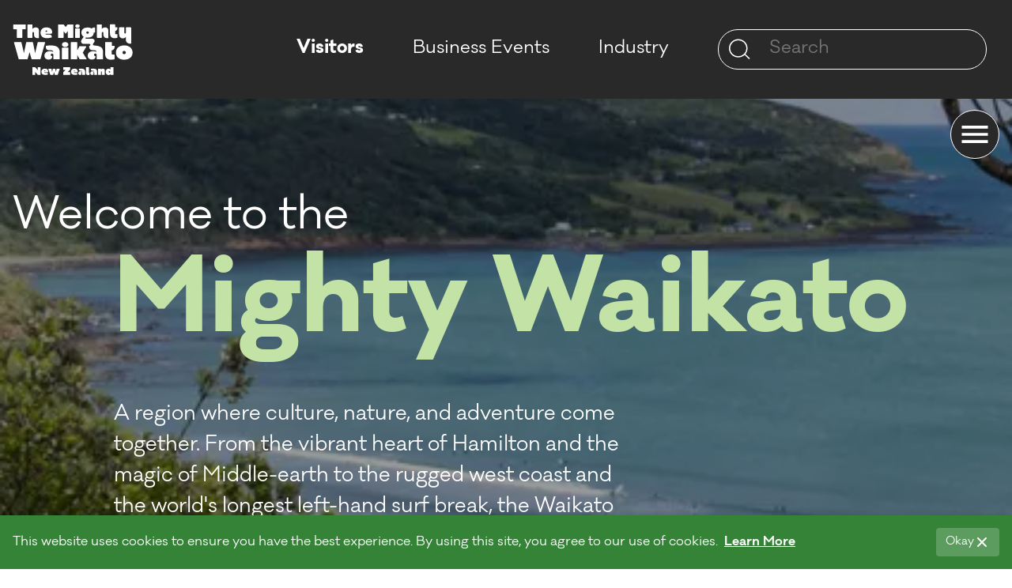

--- FILE ---
content_type: text/html; charset=utf-8
request_url: https://www.waikatonz.com/
body_size: 18932
content:


<!DOCTYPE html>
<html lang="en-NZ">
<head>
    <meta charset="utf-8">
    <meta http-equiv="x-ua-compatible" content="ie=edge">
    <meta name="viewport" content="width=device-width, initial-scale=1">
    <title>Hamilton &amp; Waikato Visitor Information</title>
    <meta name="description" content="The official tourism website for the Waikato region. Home to Hobbiton Movie Set, Hamilton Gardens, Sanctuary Mountain Maungatautari &amp; Raglan. ">
        <meta name="keywords" content="Waikato Visitor Information, Hamilton Visitor Information, Activities in Hamilton, Accommodation in Hamilton, Activities in Waikato">
    <meta property="og:title" content="Hamilton &amp; Waikato Visitor Information">
    <meta property="og:type" content="website">
    <meta property="og:url" content="https://www.waikatonz.com/">
    <meta property="og:description" content="The official tourism website for the Waikato region. Home to Hobbiton Movie Set, Hamilton Gardens, Sanctuary Mountain Maungatautari &amp; Raglan. ">
    <meta property="og:site_name" content="WaikatoNZ">
        <meta property="og:image" content="https://www.waikatonz.com/media/vile23lo/matamata-green-rolling-hills.jpg">

        <link rel="apple-touch-icon" sizes="180x180" href="/media/do0bkrkg/favicon-1.png?format=png&amp;v=1da1cc94833a7c0">
        <link rel="icon" type="image/png" sizes="32x32" href="/media/do0bkrkg/favicon-1.png?format=png&amp;v=1da1cc94833a7c0">
        <link rel="icon" type="image/png" sizes="16x16" href="/media/do0bkrkg/favicon-1.png?format=png&amp;v=1da1cc94833a7c0">
    <link rel="canonical" href="https://www.waikatonz.com/" />
        <style>
            /*! normalize-scss | MIT/GPLv2 License | bit.ly/normalize-scss */html{line-height:1.15;-ms-text-size-adjust:100%;-webkit-text-size-adjust:100%}body{margin:0}article,aside,footer,header,nav,section{display:block}h1{font-size:2em;margin:.67em 0}figcaption,figure{display:block}figure{margin:1em 40px}hr{box-sizing:content-box;height:0;overflow:visible}main{display:block}pre{font-family:monospace,monospace;font-size:1em}a{background-color:transparent;-webkit-text-decoration-skip:objects}abbr[title]{border-bottom:none;text-decoration:underline;text-decoration:underline dotted}b,strong{font-weight:inherit;font-weight:bolder}code,kbd,samp{font-family:monospace,monospace;font-size:1em}dfn{font-style:italic}mark{background-color:#ff0;color:#000}small{font-size:80%}sub,sup{font-size:75%;line-height:0;position:relative;vertical-align:baseline}sub{bottom:-.25em}sup{top:-.5em}audio,video{display:inline-block}audio:not([controls]){display:none;height:0}img{border-style:none}svg:not(:root){overflow:hidden}button,input,optgroup,select,textarea{font-family:sans-serif;font-size:100%;line-height:1.15;margin:0}button{overflow:visible}button,select{text-transform:none}[type=reset],[type=submit],button,html [type=button]{-webkit-appearance:button}[type=button]::-moz-focus-inner,[type=reset]::-moz-focus-inner,[type=submit]::-moz-focus-inner,button::-moz-focus-inner{border-style:none;padding:0}[type=button]:-moz-focusring,[type=reset]:-moz-focusring,[type=submit]:-moz-focusring,button:-moz-focusring{outline:1px dotted ButtonText}input{overflow:visible}[type=checkbox],[type=radio]{box-sizing:border-box;padding:0}[type=number]::-webkit-inner-spin-button,[type=number]::-webkit-outer-spin-button{height:auto}[type=search]{-webkit-appearance:textfield;outline-offset:-2px}[type=search]::-webkit-search-cancel-button,[type=search]::-webkit-search-decoration{-webkit-appearance:none}::-webkit-file-upload-button{-webkit-appearance:button;font:inherit}fieldset{padding:.35em .75em .625em}legend{box-sizing:border-box;color:inherit;display:table;max-width:100%;padding:0;white-space:normal}progress{display:inline-block;vertical-align:baseline}textarea{overflow:auto}details{display:block}summary{display:list-item}menu{display:block}canvas{display:inline-block}[hidden],template{display:none}*,:after,:before{box-sizing:border-box}@font-face{font-display:swap;font-family:GalanoClassic;font-style:normal;font-weight:400;src:url(/assets/e25011b7303c62fe4b68.woff2) format("woff2")}@font-face{font-display:swap;font-family:GalanoClassic;font-style:normal;font-weight:700;src:url(/assets/2124af23c4d0cc42fd5f.woff2) format("woff2")}@font-face{font-display:swap;font-family:GalanoClassic;font-style:normal;font-weight:600;src:url(/assets/7b25794438d058598967.woff2) format("woff2")}@font-face{font-display:swap;font-family:GalanoClassic;font-style:italic;font-weight:400;src:url(/assets/8427673cbbe94d3b2828.woff2) format("woff2")}body{background-color:#fff;color:#000;font-family:GalanoClassic,sans-serif;font-size:16px;font-weight:400;line-height:1.5}img{display:block;font-style:italic;height:auto;max-width:100%}a{color:inherit;text-decoration:underline}a:focus,a:hover{text-decoration:none}h1,h2,h3,h4,h5,h6{color:inherit;font-family:GalanoClassic,sans-serif;font-weight:700;line-height:1.2}h1,h2,h3,h4,h5,h6,ol,p,ul{margin-bottom:24px;margin-top:0}ol ol,ol ul,ul ol,ul ul{margin-bottom:0}button,input,optgroup,select,textarea{color:inherit;font-family:inherit;font-weight:inherit}textarea{resize:vertical}button{cursor:pointer}address{font-style:normal}blockquote,figure{margin:0 0 24px}svg{fill:currentColor}h1{font-size:38px;font-weight:700;line-height:1.18}@media(min-width:1024px){h1{font-size:55px}}h2{font-size:28px;font-weight:400;line-height:1}@media(min-width:1024px){h2{font-size:45px}}h3{font-size:27px;font-weight:400;line-height:1.2}@media(min-width:1024px){h3{font-size:35px}}h4{font-size:20px;font-weight:700;line-height:1.2}@media(min-width:1024px){h4{font-size:28px}}h5{font-size:18px;font-weight:700;line-height:1.2}@media(min-width:1024px){h5{font-size:25px}}h6{font-size:15px;font-weight:400;line-height:1.57}@media(min-width:1024px){h6{font-size:17px}}p{font-size:15px;font-weight:400;line-height:1.57}@media(min-width:1024px){p{font-size:17px}}p.copy--large{font-size:20px;font-weight:400;line-height:1.45}@media(min-width:1024px){p.copy--large{font-size:23px;line-height:1.64}}.o-layout{display:flex;flex-wrap:wrap;list-style:none;margin-left:-16px;margin-right:-16px;padding:0}.o-layout__item{flex:0 0 100%;max-width:100%}.o-container,.o-layout__item{padding-left:16px;padding-right:16px}.o-container{margin:0 auto;max-width:1348px;position:relative;width:100%}.o-container--narrow{max-width:1124px}.o-container--wide{max-width:1600px}.o-container--full{max-width:100%;overflow:hidden;padding-left:0;padding-right:0}.c-body{display:flex;flex-direction:column;min-height:100vh}.c-button{align-items:center;border:1px solid #fff;border-radius:30px;color:#fff;display:flex;font-size:20px;padding:10px 28px;text-decoration:none}.c-button--green{background-color:#348337;border:1px solid #348337;color:#fff;transition:background-color .3s ease-out,border-color .3s ease-out}.c-button--green:focus-visible,.c-button--green:hover{background-color:#0d6a10;border-color:#0d6a10}.c-button--red{background-color:#e8413e;border:1px solid #e8413e;color:#fff;transition:background-color .3s ease-out,border-color .3s ease-out}.c-button--red:focus-visible,.c-button--red:hover{background-color:#ba3432;border-color:#ba3432}.c-button--secondary{background-color:#fff;border:2px solid #348337;color:#348337;transition:background-color .3s ease-out,border-color .3s ease-out}.c-button--secondary:focus-visible,.c-button--secondary:hover{background-color:#f0f0f0}.c-button--link{background:none!important;border:none;color:#348337;cursor:pointer;padding:0!important;text-decoration:underline}.c-button--arrow:after{background-image:url(/assets/86c595ad47557e8f8690.svg);background-repeat:no-repeat;content:"";height:12px;margin-left:18px;width:8px}.c-header{background-color:#292929}.c-header__nav{display:flex;flex-direction:column;justify-content:space-between;position:relative}@media(min-width:1024px){.c-header__nav{flex-direction:row}}.c-header__logo-container{position:relative}.c-body--menu-active{overflow:hidden}.c-navigation{display:flex;justify-content:center}@media(min-width:1024px){.c-navigation{align-items:end;align-items:center;background-color:transparent;display:flex;flex-direction:row-reverse;justify-content:space-between}}.c-navigation__logo-link{max-width:max-content;padding:30px 10px 30px 0}.c-navigation__logo{width:152px}.c-navigation__map-container{align-items:center;display:flex;margin-top:0}.c-navigation__map-link{display:none;margin-right:50px}@media(min-width:1024px){.c-navigation__map-link{display:block}}.c-navigation__map-icon{width:32px}.c-menu__search-container{display:flex;justify-content:flex-end;margin-top:80px}@media(min-width:1024px){.c-menu__search-container{margin-top:26px}}.c-navigation__search-form{display:none;position:relative}@media(min-width:1024px){.c-navigation__search-form{display:block}}.c-menu__search-form{display:block;flex-grow:1;position:relative}@media(min-width:1024px){.c-menu__search-form{display:none}}.c-menu__links{display:none;margin-right:auto}@media(min-width:1024px){.c-menu__links{align-items:center;display:flex}}.c-menu__top-map-link{margin-left:8px}.c-menu__map-link-icon{width:28px}.c-menu__search-link{margin-left:32px}.c-menu__search-link-icon{width:32px}.c-menu__close{background:unset;border:none;margin-left:50px;margin-right:14px;padding:0}.c-menu__close-icon{width:24px}.c-menu__map-link{bottom:34px;margin-left:10px;position:sticky}@media(min-width:1024px){.c-menu__map-link{display:none}}.c-menu__map-icon{width:38px}.c-menu__container{background-color:rgba(0,0,0,.25);height:100vh;left:0;position:fixed;width:0;z-index:4}.c-body--menu-active .c-menu__container{width:100vw}.c-menu{background-color:#000;display:flex;flex-direction:column;height:100vh;left:100vw;max-width:unset;overflow:auto;position:fixed;right:0;top:0;transform:scaleX(0);transition:left .25s ease-in-out,transform .25s ease-in-out;z-index:4}.c-menu.c-menu--active{left:0;transform:scale(1)}@media(min-width:1024px){.c-menu.c-menu--active{left:calc(100vw - 740px)}.c-menu{width:740px}}.c-menu__list{color:#fff;flex-grow:1;list-style-type:none;margin:40px 0 0;padding:0}.c-menu__link-container{display:flex;justify-content:flex-end;padding:14px}.c-menu__link{font-size:20px;font-weight:700;margin-right:14px;text-decoration:none}button.c-menu__link{line-height:1.5}.c-menu__button,button.c-menu__link{background:none;border:none;padding:0}.c-navigation__search-button{background:unset;border:unset;left:10px;padding:0;position:absolute;top:calc(50% - 17px)}.c-navigation__search{background-color:#292929;border:1px solid #fff;border-radius:30px;color:#999;font-size:22px;padding:12px 12px 12px 64px;width:340px}.c-menu__search{background-color:#000;width:100%}.c-navigation__search-icon{height:34px;margin-left:0;max-width:unset}.c-navigation__items{display:flex;flex-direction:column;width:100%}@media(min-width:1024px){.c-navigation__items{flex-direction:row;justify-content:flex-end}}.c-navigation__item-container{height:0;position:relative;z-index:3}@media(min-width:1024px){.c-navigation__item-container{display:flex;height:unset}}.c-navigation__desktop{display:none}@media(min-width:1024px){.c-navigation__desktop{display:flex}.c-navigation__mobile{display:none}}.c-navigation__item{align-items:center;display:flex;display:none;justify-content:center;margin:0 -16px;padding:18px 16px;position:relative;z-index:2}.c-navigation__item.c-navigation__item--active{display:flex}.c-navigation__item:not(.c-navigation__item--active){background-color:#333}@media(min-width:1024px){.c-navigation__item:not(.c-navigation__item--active){background-color:unset}.c-navigation__item:not(:last-child){margin-right:30px}}.c-navigation__items--dropdown-open .c-navigation__item:not(.c-navigation__item--active){display:flex}@media(min-width:1024px){.c-navigation__item{display:flex;margin:0}}.c-navigation__link{color:#fff;font-size:22px;text-decoration:none}@media(min-width:1024px){.c-navigation__item--active .c-navigation__link{font-weight:700}}.c-navigation__item--active .c-navigation__link{display:flex}.c-navigation__link-button{align-items:center;background:none;border:none;display:none;margin-left:14px;padding:4px}.c-navigation__item--active .c-navigation__link-button{display:flex}@media(min-width:1024px){.c-navigation__item--active .c-navigation__link-button{display:none}}.c-navigation__caret-icon{transition:transform .1s ease-in-out;width:20px}.c-navigation__items--dropdown-open .c-navigation__caret-icon,.is-active .c-navigation__caret-icon{transform:rotate(180deg)}.c-hamburger__container{align-self:center;display:flex;justify-content:flex-end;max-width:1920px;position:fixed;top:30px;width:100%;z-index:3}@media(min-width:1024px){.c-hamburger__container{position:sticky;top:0}}.c-hamburger{position:absolute}.c-hamburger__open{background-color:#292929;border:1px solid #fff;border-radius:50%;margin-right:16px;margin-top:14px;padding:8px}.c-hamburger__menu-icon{width:44px}.c-subnav{background-color:#fff;display:none;width:100%}@media(min-width:1024px){.c-subnav{top:100%;width:auto;z-index:11}}.c-subnav.c-subnav--active{display:block}.c-subnav__list{background-color:#000;list-style-type:none;margin:0;padding:0}.c-subnav__item{display:flex;justify-content:flex-end;padding:14px}.c-subnav__item-link{text-decoration:none}.c-parallax-background{background-attachment:fixed;background-image:var(--parallax-image);background-position:50%;background-size:cover;position:relative}.c-parallax-background:before{background-color:rgba(0,0,0,.4);content:"";height:100%;left:0;pointer-events:none;position:absolute;top:0;width:100%}.c-page-hero{position:relative}.c-page-hero:before{z-index:1}.c-page-hero:not(.c-parallax-background):before{background-color:rgba(0,0,0,.4);content:"";height:100%;left:0;pointer-events:none;position:absolute;top:0;width:100%}.c-page-hero__content{color:#fff;padding-bottom:230px;padding-top:120px;position:relative;z-index:2}@media(min-width:1024px){.c-page-hero__content{padding-bottom:260px}}.c-page-hero__content--secondary{padding-bottom:300px;padding-top:240px}.c-page-hero__intro{white-space:pre-wrap;word-wrap:break-word;font-size:38px;font-weight:700;line-height:1.18;margin-bottom:6px}@media(min-width:1024px){.c-page-hero__intro{font-size:55px;font-weight:unset}}.c-page-hero__heading{color:#c3e2a6;font-size:70px}@media(min-width:1024px){.c-page-hero__heading{font-size:128px;margin-bottom:40px;margin-left:128px}}.c-page-hero__content--secondary .c-page-hero__heading{color:#fff}@media(min-width:1024px){.c-page-hero__subtext{margin-left:128px;max-width:660px}}.c-page-hero__subtext p{white-space:pre-wrap;word-wrap:break-word;font-size:18px}@media(min-width:1024px){.c-page-hero__subtext p{font-size:25px}}.c-page-hero__slider{bottom:0;left:0;overflow:hidden;position:absolute;right:0;top:0}.c-page-hero__track,.c-slider__list{height:100%}.c-slider__item-image{height:100%;object-fit:cover;width:100%}.c-call-to-action-slider{padding:26px 0 16px;position:relative}.c-call-to-action-slider .c-call-to-action-slider__item,.c-call-to-action-slider .c-call-to-action-slider__slider-button{visibility:hidden}.c-call-to-action-slider .visible .c-call-to-action-slider__item,.c-call-to-action-slider .visible .c-call-to-action-slider__slider-button{visibility:visible}.c-call-to-action-slider__track{overflow:hidden}.c-call-to-action-slider__list{display:flex}.c-call-to-action-slider__item{display:flex;flex-direction:column-reverse;padding:0 6px}@media(min-width:1024px){.c-call-to-action-slider__item{flex-direction:row;min-height:600px;padding:0 60px}}.c-call-to-action-slider__content{background-color:#333;border-radius:0 0 10px 10px;color:#fff;display:flex;flex-direction:column;flex-grow:1;padding:30px 24px 40px;position:relative;width:100%}@media(min-width:1024px){.c-call-to-action-slider__content{border-radius:10px;flex-grow:unset;margin-right:26px;padding:40px 50px;width:calc(40% - 26px)}}@media screen and (min-width:1921px){.c-call-to-action-slider__content:after{background-color:#000;border-radius:10px;content:"";height:100%;left:-20px;margin-left:20px;opacity:0;pointer-events:none;position:absolute;top:0;transition:opacity .15s ease-in-out;width:100%}.c-call-to-action-slider__content:not(.glide__slide--active .c-call-to-action-slider__content):after{opacity:.5}}.c-call-to-action-slider__header{font-weight:400;margin-bottom:20px}@media(min-width:1024px){.c-call-to-action-slider__header{font-weight:700;margin-bottom:10px}}.c-call-to-action-slider__description{font-size:15px;white-space:pre-wrap}@media(min-width:1024px){.c-call-to-action-slider__description{font-size:17px}}.c-call-to-action-slider__link{align-items:center;align-self:flex-end;display:flex;font-size:17px;font-weight:700;margin-top:auto;padding-top:8px;text-decoration:none}@media(min-width:1024px){.c-call-to-action-slider__link{font-size:28px;padding-top:0}}.c-call-to-action-slider__link svg{height:22px;margin-left:16px;margin-top:4px;width:30px}@media(min-width:1024px){.c-call-to-action-slider__link svg{height:28px;width:40px}}.c-call-to-action-slider__link svg path{fill:#fff}.c-call-to-action-slider__content--blue .c-call-to-action-slider__link svg path{fill:#3bb8e5}.c-call-to-action-slider__content--red .c-call-to-action-slider__link svg path{fill:#e8413e}.c-call-to-action-slider__content--purple .c-call-to-action-slider__link svg path{fill:#b173ac}.c-call-to-action-slider__content--green .c-call-to-action-slider__link svg path{fill:#89c651}.c-call-to-action-slider__content--yellow .c-call-to-action-slider__link svg path{fill:#fcc21b}.c-call-to-action-slider__image-container{position:relative;width:100%}@media(min-width:1024px){.c-call-to-action-slider__image-container{height:100%;width:60%}}@media screen and (min-width:1921px){.c-call-to-action-slider__image-container:after{background-color:#000;border-radius:10px;content:"";height:100%;left:-20px;margin-left:20px;opacity:0;position:absolute;top:0;transition:opacity .15s ease-in-out;width:100%}.c-call-to-action-slider__image-container:not(.glide__slide--active .c-call-to-action-slider__image-container):after{opacity:.5}}.c-call-to-action-slider__image{border-radius:10px 10px 0 0;width:100%}@media(min-width:1024px){.c-call-to-action-slider__image{border-radius:10px;height:100%;object-fit:cover}}.c-call-to-action-slider__slider-button{background:none;border:none;opacity:.8;padding:0;position:absolute;top:calc(50% - 45px);transition:opacity .15s ease-in-out}.c-call-to-action-slider__slider-button:hover{opacity:1}.c-call-to-action-slider__slider-previous{margin-left:6px}.c-call-to-action-slider__slider-next{margin-right:6px}.c-call-to-action-slider__slider-image-icon{height:90px}.c-call-to-action-slider__slider-next .c-call-to-action-slider__slider-image-icon{transform:rotate(180deg)}.c-call-to-action-slider__bullets{position:relative}.c-call-to-action-slider__bullets-container{display:flex;justify-content:center;margin-top:16px;width:100%}.c-call-to-action-slider__bullet{background-color:#efefef;border:none;border-radius:50%;height:16px;transition:background-color .15s ease-in-out;width:16px}.c-call-to-action-slider__bullet:not(:last-child){margin-right:20px}.c-call-to-action-slider__bullet.glide__bullet--active{background-color:#4fb850;border:none}.u-flex-1\/12{flex:0 0 8.3333333333%;max-width:8.3333333333%}.u-flex-2\/12{flex:0 0 16.6666666667%;max-width:16.6666666667%}.u-flex-3\/12{flex:0 0 25%;max-width:25%}.u-flex-4\/12{flex:0 0 33.3333333333%;max-width:33.3333333333%}.u-flex-5\/12{flex:0 0 41.6666666667%;max-width:41.6666666667%}.u-flex-6\/12{flex:0 0 50%;max-width:50%}.u-flex-7\/12{flex:0 0 58.3333333333%;max-width:58.3333333333%}.u-flex-8\/12{flex:0 0 66.6666666667%;max-width:66.6666666667%}.u-flex-9\/12{flex:0 0 75%;max-width:75%}.u-flex-10\/12{flex:0 0 83.3333333333%;max-width:83.3333333333%}.u-flex-11\/12{flex:0 0 91.6666666667%;max-width:91.6666666667%}.u-flex-12\/12{flex:0 0 100%;max-width:100%}@media(min-width:480px){.u-flex-1\/12\@sm{flex:0 0 8.3333333333%;max-width:8.3333333333%}.u-flex-2\/12\@sm{flex:0 0 16.6666666667%;max-width:16.6666666667%}.u-flex-3\/12\@sm{flex:0 0 25%;max-width:25%}.u-flex-4\/12\@sm{flex:0 0 33.3333333333%;max-width:33.3333333333%}.u-flex-5\/12\@sm{flex:0 0 41.6666666667%;max-width:41.6666666667%}.u-flex-6\/12\@sm{flex:0 0 50%;max-width:50%}.u-flex-7\/12\@sm{flex:0 0 58.3333333333%;max-width:58.3333333333%}.u-flex-8\/12\@sm{flex:0 0 66.6666666667%;max-width:66.6666666667%}.u-flex-9\/12\@sm{flex:0 0 75%;max-width:75%}.u-flex-10\/12\@sm{flex:0 0 83.3333333333%;max-width:83.3333333333%}.u-flex-11\/12\@sm{flex:0 0 91.6666666667%;max-width:91.6666666667%}.u-flex-12\/12\@sm{flex:0 0 100%;max-width:100%}}@media(min-width:768px){.u-flex-1\/12\@md{flex:0 0 8.3333333333%;max-width:8.3333333333%}.u-flex-2\/12\@md{flex:0 0 16.6666666667%;max-width:16.6666666667%}.u-flex-3\/12\@md{flex:0 0 25%;max-width:25%}.u-flex-4\/12\@md{flex:0 0 33.3333333333%;max-width:33.3333333333%}.u-flex-5\/12\@md{flex:0 0 41.6666666667%;max-width:41.6666666667%}.u-flex-6\/12\@md{flex:0 0 50%;max-width:50%}.u-flex-7\/12\@md{flex:0 0 58.3333333333%;max-width:58.3333333333%}.u-flex-8\/12\@md{flex:0 0 66.6666666667%;max-width:66.6666666667%}.u-flex-9\/12\@md{flex:0 0 75%;max-width:75%}.u-flex-10\/12\@md{flex:0 0 83.3333333333%;max-width:83.3333333333%}.u-flex-11\/12\@md{flex:0 0 91.6666666667%;max-width:91.6666666667%}.u-flex-12\/12\@md{flex:0 0 100%;max-width:100%}}@media(min-width:1024px){.u-flex-1\/12\@lg{flex:0 0 8.3333333333%;max-width:8.3333333333%}.u-flex-2\/12\@lg{flex:0 0 16.6666666667%;max-width:16.6666666667%}.u-flex-3\/12\@lg{flex:0 0 25%;max-width:25%}.u-flex-4\/12\@lg{flex:0 0 33.3333333333%;max-width:33.3333333333%}.u-flex-5\/12\@lg{flex:0 0 41.6666666667%;max-width:41.6666666667%}.u-flex-6\/12\@lg{flex:0 0 50%;max-width:50%}.u-flex-7\/12\@lg{flex:0 0 58.3333333333%;max-width:58.3333333333%}.u-flex-8\/12\@lg{flex:0 0 66.6666666667%;max-width:66.6666666667%}.u-flex-9\/12\@lg{flex:0 0 75%;max-width:75%}.u-flex-10\/12\@lg{flex:0 0 83.3333333333%;max-width:83.3333333333%}.u-flex-11\/12\@lg{flex:0 0 91.6666666667%;max-width:91.6666666667%}.u-flex-12\/12\@lg{flex:0 0 100%;max-width:100%}}@media(min-width:1200px){.u-flex-1\/12\@xl{flex:0 0 8.3333333333%;max-width:8.3333333333%}.u-flex-2\/12\@xl{flex:0 0 16.6666666667%;max-width:16.6666666667%}.u-flex-3\/12\@xl{flex:0 0 25%;max-width:25%}.u-flex-4\/12\@xl{flex:0 0 33.3333333333%;max-width:33.3333333333%}.u-flex-5\/12\@xl{flex:0 0 41.6666666667%;max-width:41.6666666667%}.u-flex-6\/12\@xl{flex:0 0 50%;max-width:50%}.u-flex-7\/12\@xl{flex:0 0 58.3333333333%;max-width:58.3333333333%}.u-flex-8\/12\@xl{flex:0 0 66.6666666667%;max-width:66.6666666667%}.u-flex-9\/12\@xl{flex:0 0 75%;max-width:75%}.u-flex-10\/12\@xl{flex:0 0 83.3333333333%;max-width:83.3333333333%}.u-flex-11\/12\@xl{flex:0 0 91.6666666667%;max-width:91.6666666667%}.u-flex-12\/12\@xl{flex:0 0 100%;max-width:100%}}@media(min-width:1400px){.u-flex-1\/12\@xxl{flex:0 0 8.3333333333%;max-width:8.3333333333%}.u-flex-2\/12\@xxl{flex:0 0 16.6666666667%;max-width:16.6666666667%}.u-flex-3\/12\@xxl{flex:0 0 25%;max-width:25%}.u-flex-4\/12\@xxl{flex:0 0 33.3333333333%;max-width:33.3333333333%}.u-flex-5\/12\@xxl{flex:0 0 41.6666666667%;max-width:41.6666666667%}.u-flex-6\/12\@xxl{flex:0 0 50%;max-width:50%}.u-flex-7\/12\@xxl{flex:0 0 58.3333333333%;max-width:58.3333333333%}.u-flex-8\/12\@xxl{flex:0 0 66.6666666667%;max-width:66.6666666667%}.u-flex-9\/12\@xxl{flex:0 0 75%;max-width:75%}.u-flex-10\/12\@xxl{flex:0 0 83.3333333333%;max-width:83.3333333333%}.u-flex-11\/12\@xxl{flex:0 0 91.6666666667%;max-width:91.6666666667%}.u-flex-12\/12\@xxl{flex:0 0 100%;max-width:100%}}.u-offset-0\/12{margin-left:0}.u-offset-1\/12{margin-left:8.3333333333%}.u-offset-2\/12{margin-left:16.6666666667%}.u-offset-3\/12{margin-left:25%}.u-offset-4\/12{margin-left:33.3333333333%}.u-offset-5\/12{margin-left:41.6666666667%}.u-offset-6\/12{margin-left:50%}.u-offset-7\/12{margin-left:58.3333333333%}.u-offset-8\/12{margin-left:66.6666666667%}.u-offset-9\/12{margin-left:75%}.u-offset-10\/12{margin-left:83.3333333333%}.u-offset-11\/12{margin-left:91.6666666667%}@media(min-width:480px){.u-offset-0\/12\@sm{margin-left:0}.u-offset-1\/12\@sm{margin-left:8.3333333333%}.u-offset-2\/12\@sm{margin-left:16.6666666667%}.u-offset-3\/12\@sm{margin-left:25%}.u-offset-4\/12\@sm{margin-left:33.3333333333%}.u-offset-5\/12\@sm{margin-left:41.6666666667%}.u-offset-6\/12\@sm{margin-left:50%}.u-offset-7\/12\@sm{margin-left:58.3333333333%}.u-offset-8\/12\@sm{margin-left:66.6666666667%}.u-offset-9\/12\@sm{margin-left:75%}.u-offset-10\/12\@sm{margin-left:83.3333333333%}.u-offset-11\/12\@sm{margin-left:91.6666666667%}}@media(min-width:768px){.u-offset-0\/12\@md{margin-left:0}.u-offset-1\/12\@md{margin-left:8.3333333333%}.u-offset-2\/12\@md{margin-left:16.6666666667%}.u-offset-3\/12\@md{margin-left:25%}.u-offset-4\/12\@md{margin-left:33.3333333333%}.u-offset-5\/12\@md{margin-left:41.6666666667%}.u-offset-6\/12\@md{margin-left:50%}.u-offset-7\/12\@md{margin-left:58.3333333333%}.u-offset-8\/12\@md{margin-left:66.6666666667%}.u-offset-9\/12\@md{margin-left:75%}.u-offset-10\/12\@md{margin-left:83.3333333333%}.u-offset-11\/12\@md{margin-left:91.6666666667%}}@media(min-width:1024px){.u-offset-0\/12\@lg{margin-left:0}.u-offset-1\/12\@lg{margin-left:8.3333333333%}.u-offset-2\/12\@lg{margin-left:16.6666666667%}.u-offset-3\/12\@lg{margin-left:25%}.u-offset-4\/12\@lg{margin-left:33.3333333333%}.u-offset-5\/12\@lg{margin-left:41.6666666667%}.u-offset-6\/12\@lg{margin-left:50%}.u-offset-7\/12\@lg{margin-left:58.3333333333%}.u-offset-8\/12\@lg{margin-left:66.6666666667%}.u-offset-9\/12\@lg{margin-left:75%}.u-offset-10\/12\@lg{margin-left:83.3333333333%}.u-offset-11\/12\@lg{margin-left:91.6666666667%}}@media(min-width:1200px){.u-offset-0\/12\@xl{margin-left:0}.u-offset-1\/12\@xl{margin-left:8.3333333333%}.u-offset-2\/12\@xl{margin-left:16.6666666667%}.u-offset-3\/12\@xl{margin-left:25%}.u-offset-4\/12\@xl{margin-left:33.3333333333%}.u-offset-5\/12\@xl{margin-left:41.6666666667%}.u-offset-6\/12\@xl{margin-left:50%}.u-offset-7\/12\@xl{margin-left:58.3333333333%}.u-offset-8\/12\@xl{margin-left:66.6666666667%}.u-offset-9\/12\@xl{margin-left:75%}.u-offset-10\/12\@xl{margin-left:83.3333333333%}.u-offset-11\/12\@xl{margin-left:91.6666666667%}}@media(min-width:1400px){.u-offset-0\/12\@xxl{margin-left:0}.u-offset-1\/12\@xxl{margin-left:8.3333333333%}.u-offset-2\/12\@xxl{margin-left:16.6666666667%}.u-offset-3\/12\@xxl{margin-left:25%}.u-offset-4\/12\@xxl{margin-left:33.3333333333%}.u-offset-5\/12\@xxl{margin-left:41.6666666667%}.u-offset-6\/12\@xxl{margin-left:50%}.u-offset-7\/12\@xxl{margin-left:58.3333333333%}.u-offset-8\/12\@xxl{margin-left:66.6666666667%}.u-offset-9\/12\@xxl{margin-left:75%}.u-offset-10\/12\@xxl{margin-left:83.3333333333%}.u-offset-11\/12\@xxl{margin-left:91.6666666667%}}.u-p--0{padding:0}.u-pt--0{padding-top:0}.u-pb--0{padding-bottom:0}.u-pl--0{padding-left:0}.u-pr--0{padding-right:0}@media(min-width:480px){.u-p--0\@sm{padding:0}.u-pt--0\@sm{padding-top:0}.u-pb--0\@sm{padding-bottom:0}.u-pl--0\@sm{padding-left:0}.u-pr--0\@sm{padding-right:0}}@media(min-width:768px){.u-p--0\@md{padding:0}.u-pt--0\@md{padding-top:0}.u-pb--0\@md{padding-bottom:0}.u-pl--0\@md{padding-left:0}.u-pr--0\@md{padding-right:0}}@media(min-width:1024px){.u-p--0\@lg{padding:0}.u-pt--0\@lg{padding-top:0}.u-pb--0\@lg{padding-bottom:0}.u-pl--0\@lg{padding-left:0}.u-pr--0\@lg{padding-right:0}}@media(min-width:1200px){.u-p--0\@xl{padding:0}.u-pt--0\@xl{padding-top:0}.u-pb--0\@xl{padding-bottom:0}.u-pl--0\@xl{padding-left:0}.u-pr--0\@xl{padding-right:0}}@media(min-width:1400px){.u-p--0\@xxl{padding:0}.u-pt--0\@xxl{padding-top:0}.u-pb--0\@xxl{padding-bottom:0}.u-pl--0\@xxl{padding-left:0}.u-pr--0\@xxl{padding-right:0}}.u-p--1{padding:8px}.u-pt--1{padding-top:8px}.u-pb--1{padding-bottom:8px}.u-pl--1{padding-left:8px}.u-pr--1{padding-right:8px}@media(min-width:480px){.u-p--1\@sm{padding:8px}.u-pt--1\@sm{padding-top:8px}.u-pb--1\@sm{padding-bottom:8px}.u-pl--1\@sm{padding-left:8px}.u-pr--1\@sm{padding-right:8px}}@media(min-width:768px){.u-p--1\@md{padding:8px}.u-pt--1\@md{padding-top:8px}.u-pb--1\@md{padding-bottom:8px}.u-pl--1\@md{padding-left:8px}.u-pr--1\@md{padding-right:8px}}@media(min-width:1024px){.u-p--1\@lg{padding:8px}.u-pt--1\@lg{padding-top:8px}.u-pb--1\@lg{padding-bottom:8px}.u-pl--1\@lg{padding-left:8px}.u-pr--1\@lg{padding-right:8px}}@media(min-width:1200px){.u-p--1\@xl{padding:8px}.u-pt--1\@xl{padding-top:8px}.u-pb--1\@xl{padding-bottom:8px}.u-pl--1\@xl{padding-left:8px}.u-pr--1\@xl{padding-right:8px}}@media(min-width:1400px){.u-p--1\@xxl{padding:8px}.u-pt--1\@xxl{padding-top:8px}.u-pb--1\@xxl{padding-bottom:8px}.u-pl--1\@xxl{padding-left:8px}.u-pr--1\@xxl{padding-right:8px}}.u-p--2{padding:16px}.u-pt--2{padding-top:16px}.u-pb--2{padding-bottom:16px}.u-pl--2{padding-left:16px}.u-pr--2{padding-right:16px}@media(min-width:480px){.u-p--2\@sm{padding:16px}.u-pt--2\@sm{padding-top:16px}.u-pb--2\@sm{padding-bottom:16px}.u-pl--2\@sm{padding-left:16px}.u-pr--2\@sm{padding-right:16px}}@media(min-width:768px){.u-p--2\@md{padding:16px}.u-pt--2\@md{padding-top:16px}.u-pb--2\@md{padding-bottom:16px}.u-pl--2\@md{padding-left:16px}.u-pr--2\@md{padding-right:16px}}@media(min-width:1024px){.u-p--2\@lg{padding:16px}.u-pt--2\@lg{padding-top:16px}.u-pb--2\@lg{padding-bottom:16px}.u-pl--2\@lg{padding-left:16px}.u-pr--2\@lg{padding-right:16px}}@media(min-width:1200px){.u-p--2\@xl{padding:16px}.u-pt--2\@xl{padding-top:16px}.u-pb--2\@xl{padding-bottom:16px}.u-pl--2\@xl{padding-left:16px}.u-pr--2\@xl{padding-right:16px}}@media(min-width:1400px){.u-p--2\@xxl{padding:16px}.u-pt--2\@xxl{padding-top:16px}.u-pb--2\@xxl{padding-bottom:16px}.u-pl--2\@xxl{padding-left:16px}.u-pr--2\@xxl{padding-right:16px}}.u-p--3{padding:32px}.u-pt--3{padding-top:32px}.u-pb--3{padding-bottom:32px}.u-pl--3{padding-left:32px}.u-pr--3{padding-right:32px}@media(min-width:480px){.u-p--3\@sm{padding:32px}.u-pt--3\@sm{padding-top:32px}.u-pb--3\@sm{padding-bottom:32px}.u-pl--3\@sm{padding-left:32px}.u-pr--3\@sm{padding-right:32px}}@media(min-width:768px){.u-p--3\@md{padding:32px}.u-pt--3\@md{padding-top:32px}.u-pb--3\@md{padding-bottom:32px}.u-pl--3\@md{padding-left:32px}.u-pr--3\@md{padding-right:32px}}@media(min-width:1024px){.u-p--3\@lg{padding:32px}.u-pt--3\@lg{padding-top:32px}.u-pb--3\@lg{padding-bottom:32px}.u-pl--3\@lg{padding-left:32px}.u-pr--3\@lg{padding-right:32px}}@media(min-width:1200px){.u-p--3\@xl{padding:32px}.u-pt--3\@xl{padding-top:32px}.u-pb--3\@xl{padding-bottom:32px}.u-pl--3\@xl{padding-left:32px}.u-pr--3\@xl{padding-right:32px}}@media(min-width:1400px){.u-p--3\@xxl{padding:32px}.u-pt--3\@xxl{padding-top:32px}.u-pb--3\@xxl{padding-bottom:32px}.u-pl--3\@xxl{padding-left:32px}.u-pr--3\@xxl{padding-right:32px}}.u-p--4{padding:48px}.u-pt--4{padding-top:48px}.u-pb--4{padding-bottom:48px}.u-pl--4{padding-left:48px}.u-pr--4{padding-right:48px}@media(min-width:480px){.u-p--4\@sm{padding:48px}.u-pt--4\@sm{padding-top:48px}.u-pb--4\@sm{padding-bottom:48px}.u-pl--4\@sm{padding-left:48px}.u-pr--4\@sm{padding-right:48px}}@media(min-width:768px){.u-p--4\@md{padding:48px}.u-pt--4\@md{padding-top:48px}.u-pb--4\@md{padding-bottom:48px}.u-pl--4\@md{padding-left:48px}.u-pr--4\@md{padding-right:48px}}@media(min-width:1024px){.u-p--4\@lg{padding:48px}.u-pt--4\@lg{padding-top:48px}.u-pb--4\@lg{padding-bottom:48px}.u-pl--4\@lg{padding-left:48px}.u-pr--4\@lg{padding-right:48px}}@media(min-width:1200px){.u-p--4\@xl{padding:48px}.u-pt--4\@xl{padding-top:48px}.u-pb--4\@xl{padding-bottom:48px}.u-pl--4\@xl{padding-left:48px}.u-pr--4\@xl{padding-right:48px}}@media(min-width:1400px){.u-p--4\@xxl{padding:48px}.u-pt--4\@xxl{padding-top:48px}.u-pb--4\@xxl{padding-bottom:48px}.u-pl--4\@xxl{padding-left:48px}.u-pr--4\@xxl{padding-right:48px}}.u-p--5{padding:96px}.u-pt--5{padding-top:96px}.u-pb--5{padding-bottom:96px}.u-pl--5{padding-left:96px}.u-pr--5{padding-right:96px}@media(min-width:480px){.u-p--5\@sm{padding:96px}.u-pt--5\@sm{padding-top:96px}.u-pb--5\@sm{padding-bottom:96px}.u-pl--5\@sm{padding-left:96px}.u-pr--5\@sm{padding-right:96px}}@media(min-width:768px){.u-p--5\@md{padding:96px}.u-pt--5\@md{padding-top:96px}.u-pb--5\@md{padding-bottom:96px}.u-pl--5\@md{padding-left:96px}.u-pr--5\@md{padding-right:96px}}@media(min-width:1024px){.u-p--5\@lg{padding:96px}.u-pt--5\@lg{padding-top:96px}.u-pb--5\@lg{padding-bottom:96px}.u-pl--5\@lg{padding-left:96px}.u-pr--5\@lg{padding-right:96px}}@media(min-width:1200px){.u-p--5\@xl{padding:96px}.u-pt--5\@xl{padding-top:96px}.u-pb--5\@xl{padding-bottom:96px}.u-pl--5\@xl{padding-left:96px}.u-pr--5\@xl{padding-right:96px}}@media(min-width:1400px){.u-p--5\@xxl{padding:96px}.u-pt--5\@xxl{padding-top:96px}.u-pb--5\@xxl{padding-bottom:96px}.u-pl--5\@xxl{padding-left:96px}.u-pr--5\@xxl{padding-right:96px}}.u-mt--0{margin-top:0}.u-mb--0{margin-bottom:0}@media(min-width:480px){.u-mt--0\@sm{margin-top:0}.u-mb--0\@sm{margin-bottom:0}}@media(min-width:768px){.u-mt--0\@md{margin-top:0}.u-mb--0\@md{margin-bottom:0}}@media(min-width:1024px){.u-mt--0\@lg{margin-top:0}.u-mb--0\@lg{margin-bottom:0}}@media(min-width:1200px){.u-mt--0\@xl{margin-top:0}.u-mb--0\@xl{margin-bottom:0}}@media(min-width:1400px){.u-mt--0\@xxl{margin-top:0}.u-mb--0\@xxl{margin-bottom:0}}.u-mt--1{margin-top:8px}.u-mb--1{margin-bottom:8px}@media(min-width:480px){.u-mt--1\@sm{margin-top:8px}.u-mb--1\@sm{margin-bottom:8px}}@media(min-width:768px){.u-mt--1\@md{margin-top:8px}.u-mb--1\@md{margin-bottom:8px}}@media(min-width:1024px){.u-mt--1\@lg{margin-top:8px}.u-mb--1\@lg{margin-bottom:8px}}@media(min-width:1200px){.u-mt--1\@xl{margin-top:8px}.u-mb--1\@xl{margin-bottom:8px}}@media(min-width:1400px){.u-mt--1\@xxl{margin-top:8px}.u-mb--1\@xxl{margin-bottom:8px}}.u-mt--2{margin-top:16px}.u-mb--2{margin-bottom:16px}@media(min-width:480px){.u-mt--2\@sm{margin-top:16px}.u-mb--2\@sm{margin-bottom:16px}}@media(min-width:768px){.u-mt--2\@md{margin-top:16px}.u-mb--2\@md{margin-bottom:16px}}@media(min-width:1024px){.u-mt--2\@lg{margin-top:16px}.u-mb--2\@lg{margin-bottom:16px}}@media(min-width:1200px){.u-mt--2\@xl{margin-top:16px}.u-mb--2\@xl{margin-bottom:16px}}@media(min-width:1400px){.u-mt--2\@xxl{margin-top:16px}.u-mb--2\@xxl{margin-bottom:16px}}.u-mt--3{margin-top:32px}.u-mb--3{margin-bottom:32px}@media(min-width:480px){.u-mt--3\@sm{margin-top:32px}.u-mb--3\@sm{margin-bottom:32px}}@media(min-width:768px){.u-mt--3\@md{margin-top:32px}.u-mb--3\@md{margin-bottom:32px}}@media(min-width:1024px){.u-mt--3\@lg{margin-top:32px}.u-mb--3\@lg{margin-bottom:32px}}@media(min-width:1200px){.u-mt--3\@xl{margin-top:32px}.u-mb--3\@xl{margin-bottom:32px}}@media(min-width:1400px){.u-mt--3\@xxl{margin-top:32px}.u-mb--3\@xxl{margin-bottom:32px}}.u-mt--4{margin-top:48px}.u-mb--4{margin-bottom:48px}@media(min-width:480px){.u-mt--4\@sm{margin-top:48px}.u-mb--4\@sm{margin-bottom:48px}}@media(min-width:768px){.u-mt--4\@md{margin-top:48px}.u-mb--4\@md{margin-bottom:48px}}@media(min-width:1024px){.u-mt--4\@lg{margin-top:48px}.u-mb--4\@lg{margin-bottom:48px}}@media(min-width:1200px){.u-mt--4\@xl{margin-top:48px}.u-mb--4\@xl{margin-bottom:48px}}@media(min-width:1400px){.u-mt--4\@xxl{margin-top:48px}.u-mb--4\@xxl{margin-bottom:48px}}.u-mt--5{margin-top:96px}.u-mb--5{margin-bottom:96px}@media(min-width:480px){.u-mt--5\@sm{margin-top:96px}.u-mb--5\@sm{margin-bottom:96px}}@media(min-width:768px){.u-mt--5\@md{margin-top:96px}.u-mb--5\@md{margin-bottom:96px}}@media(min-width:1024px){.u-mt--5\@lg{margin-top:96px}.u-mb--5\@lg{margin-bottom:96px}}@media(min-width:1200px){.u-mt--5\@xl{margin-top:96px}.u-mb--5\@xl{margin-bottom:96px}}@media(min-width:1400px){.u-mt--5\@xxl{margin-top:96px}.u-mb--5\@xxl{margin-bottom:96px}}.u-screenreader-only:not(:focus):not(:active){clip:rect(0 0 0 0);clip-path:inset(50%);height:1px;overflow:hidden;position:absolute;white-space:nowrap;width:1px}.u-hidden{display:none}
        </style>    
    <link rel="preload" as="style" onload="this.rel='stylesheet';this.removeAttribute('onload');" fetchpriority="medium" href="/assets/app.css?v=U2kcJMeWYV7qsiNTS2h15QH6oAYTCFaio8Spol9tVBM" />
    <noscript><link rel="stylesheet" href="/assets/app.css?v=U2kcJMeWYV7qsiNTS2h15QH6oAYTCFaio8Spol9tVBM" /></noscript>
        <script>
            (function (w, d, s, l, i) {
                w[l] = w[l] || []; w[l].push({ 'gtm.start': new Date().getTime(), event: 'gtm.js' });
                var f = d.getElementsByTagName(s)[0], j = d.createElement(s), dl = l != 'dataLayer' ? '&l=' + l : '';
                j.async = true;
                j.src = 'https://www.googletagmanager.com/gtm.js?id=' + i + dl;
                f.parentNode.insertBefore(j, f);
            })
                (window, document, 'script', 'dataLayer', 'GTM-TSFMGM');
        </script>
<style>
	.c-page-hero__content--variant {
		padding-top: 120px !important;
		padding-bottom: 120px !important;
	}
	
	@media (min-width: 1024px) {
		.c-page-hero__content--variant {
			padding-top: 240px !important;
			padding-bottom: 240px !important;
		}
	}
</style></head>
<body class="c-body c-body__theme--white">
        <noscript>
            <iframe src=https://www.googletagmanager.com/ns.html?id=GTM-TSFMGM
                height="0" width="0" style="display:none;visibility:hidden"></iframe>
        </noscript>
    


    
<link rel="preload" as="image" fetchpriority="high" href="/assets/images/logo.svg?v=bpdbJfCcMAf4hgwXP8APusYl6Wh4lnWi332tDG67isk" />
<link rel="preload" as="image" fetchpriority="high" href="/assets/images/menu.svg?v=Fh4_Juxx4UUElCxhWaWcMQfpSY0LFwJiUn-2issdmck" />
<link rel="preload" as="image" fetchpriority="medium" href="/assets/images/search.svg?v=nfHyCk61UIbSk_9z4-ai7_LoYL9S1rk-k6569UHCCuM" />

<header class="c-header">
    <nav class="c-header__nav o-container o-container--wide">
        <div class="c-menu__container">
            <div class="c-menu o-container">
                <div class="c-menu__search-container">
                    <form class="c-menu__search-form" action="/search" method="GET">
                        <button type="submit" class="c-navigation__search-button" aria-label="Site search">
                            <img src="/assets/images/search.svg?v=nfHyCk61UIbSk_9z4-ai7_LoYL9S1rk-k6569UHCCuM" width="34" height="34" class="c-navigation__search-icon" aria-hidden="true" />
                        </button>
                        <input type="text"
                                name="query"
                                class="c-navigation__search c-menu__search"
                                placeholder="Search" />
                        <input type="hidden"
                                name="filter" />
                    </form>

                    <div class="c-menu__links">
                            <a class="c-menu__search-link" href="/search/">
                                <img src="/assets/images/search.svg?v=nfHyCk61UIbSk_9z4-ai7_LoYL9S1rk-k6569UHCCuM" width="34" height="34" class="c-menu__search-link-icon" alt="magnifying glass" />
                            </a>
                    </div>

                    <button class="c-menu__close"
                            aria-label="Menu"
                            aria-controls="navigation"
                            aria-expanded="false">
                        <span class="u-screenreader-only">Close Menu</span>
                        <img src="/assets/images/menu-close.svg?v=JlSy0orFGqGfS3rKQUanEgvF1GE4qVRnjxzixvSxHa4" height="44" width="44" class="c-menu__close-icon" aria-hidden="true" />
                    </button>
                </div>
                <ul class="c-menu__list u-mb--n">
                        <li class="c-menu__item u-p--xs">
                            <div class="c-menu__link-container">
                                <a class="c-menu__link" href="/places-to-go/">
                                    Places to go
                                </a>
                                    <button class="c-menu__button js-navigation__caret"
                                    title="Expand menu item"
                                    type="button"
                                    aria-label="Child Menu"
                                    aria-expanded="false">
                                        <span class="u-screenreader-only js-navigation__sr-text">Expand Menu Item</span>
                                        <img src="/assets/images/caret.svg?v=PaNp8YyGKPEd_CjoSp1xgiFRmqOaEsvcbNoUl5JwVDo" width="20" height="14" class="c-navigation__caret-icon" aria-hidden="true" />
                                    </button>
                            </div>
                                <div class="c-subnav">
                                    <ul class="c-subnav__list">
                                            <li class="c-subnav__item u-p--xs">
                                                <a class="c-subnav__item-link " href="/places-to-go/hamilton-city/">
                                                    Hamilton City
                                                </a>
                                            </li>
                                            <li class="c-subnav__item u-p--xs">
                                                <a class="c-subnav__item-link " href="/places-to-go/north-waikato/">
                                                    North Waikato
                                                </a>
                                            </li>
                                            <li class="c-subnav__item u-p--xs">
                                                <a class="c-subnav__item-link " href="/places-to-go/te-aroha/">
                                                    Te Aroha
                                                </a>
                                            </li>
                                            <li class="c-subnav__item u-p--xs">
                                                <a class="c-subnav__item-link " href="/places-to-go/te-awamutu/">
                                                    Te Awamutu
                                                </a>
                                            </li>
                                            <li class="c-subnav__item u-p--xs">
                                                <a class="c-subnav__item-link " href="/places-to-go/all-places-to-go/">
                                                    All places to go
                                                </a>
                                            </li>
                                    </ul>
                                </div>
                        </li>
                        <li class="c-menu__item u-p--xs">
                            <div class="c-menu__link-container">
                                <a class="c-menu__link" href="/things-to-do/">
                                    Things to do
                                </a>
                                    <button class="c-menu__button js-navigation__caret"
                                    title="Expand menu item"
                                    type="button"
                                    aria-label="Child Menu"
                                    aria-expanded="false">
                                        <span class="u-screenreader-only js-navigation__sr-text">Expand Menu Item</span>
                                        <img src="/assets/images/caret.svg?v=PaNp8YyGKPEd_CjoSp1xgiFRmqOaEsvcbNoUl5JwVDo" width="20" height="14" class="c-navigation__caret-icon" aria-hidden="true" />
                                    </button>
                            </div>
                                <div class="c-subnav">
                                    <ul class="c-subnav__list">
                                            <li class="c-subnav__item u-p--xs">
                                                <a class="c-subnav__item-link " href="/things-to-do/get-inspired/">
                                                    Get inspired
                                                </a>
                                            </li>
                                            <li class="c-subnav__item u-p--xs">
                                                <a class="c-subnav__item-link " href="/things-to-do/walking-hiking-trails/">
                                                    Walking &amp; Hiking Trails
                                                </a>
                                            </li>
                                            <li class="c-subnav__item u-p--xs">
                                                <a class="c-subnav__item-link " href="/things-to-do/cycle-trails/">
                                                    Cycle Trails
                                                </a>
                                            </li>
                                            <li class="c-subnav__item u-p--xs">
                                                <a class="c-subnav__item-link " href="/things-to-do/all-activities-and-experiences/">
                                                    All Activities and Experiences
                                                </a>
                                            </li>
                                    </ul>
                                </div>
                        </li>
                        <li class="c-menu__item u-p--xs">
                            <div class="c-menu__link-container">
                                <a class="c-menu__link" href="/plan-your-trip/">
                                    Plan your trip
                                </a>
                                    <button class="c-menu__button js-navigation__caret"
                                    title="Expand menu item"
                                    type="button"
                                    aria-label="Child Menu"
                                    aria-expanded="false">
                                        <span class="u-screenreader-only js-navigation__sr-text">Expand Menu Item</span>
                                        <img src="/assets/images/caret.svg?v=PaNp8YyGKPEd_CjoSp1xgiFRmqOaEsvcbNoUl5JwVDo" width="20" height="14" class="c-navigation__caret-icon" aria-hidden="true" />
                                    </button>
                            </div>
                                <div class="c-subnav">
                                    <ul class="c-subnav__list">
                                            <li class="c-subnav__item u-p--xs">
                                                <a class="c-subnav__item-link " href="/plan-your-trip/accommodation/">
                                                    Accommodation
                                                </a>
                                            </li>
                                            <li class="c-subnav__item u-p--xs">
                                                <a class="c-subnav__item-link " href="/plan-your-trip/getting-around/">
                                                    Getting around
                                                </a>
                                            </li>
                                            <li class="c-subnav__item u-p--xs">
                                                <a class="c-subnav__item-link " href="/plan-your-trip/waikato-regional-visitor-map/">
                                                    Waikato Regional Visitor Map
                                                </a>
                                            </li>
                                            <li class="c-subnav__item u-p--xs">
                                                <a class="c-subnav__item-link " href="/plan-your-trip/responsible-travel/">
                                                    Responsible Travel
                                                </a>
                                            </li>
                                            <li class="c-subnav__item u-p--xs">
                                                <a class="c-subnav__item-link " href="/plan-your-trip/itineraries/">
                                                    Itineraries
                                                </a>
                                            </li>
                                            <li class="c-subnav__item u-p--xs">
                                                <a class="c-subnav__item-link " href="/plan-your-trip/australia-to-waikato/">
                                                    Australia to Waikato
                                                </a>
                                            </li>
                                    </ul>
                                </div>
                        </li>
                        <li class="c-menu__item u-p--xs">
                            <div class="c-menu__link-container">
                                <a class="c-menu__link" href="/eat-and-drink/">
                                    Eat and Drink
                                </a>
                                    <button class="c-menu__button js-navigation__caret"
                                    title="Expand menu item"
                                    type="button"
                                    aria-label="Child Menu"
                                    aria-expanded="false">
                                        <span class="u-screenreader-only js-navigation__sr-text">Expand Menu Item</span>
                                        <img src="/assets/images/caret.svg?v=PaNp8YyGKPEd_CjoSp1xgiFRmqOaEsvcbNoUl5JwVDo" width="20" height="14" class="c-navigation__caret-icon" aria-hidden="true" />
                                    </button>
                            </div>
                                <div class="c-subnav">
                                    <ul class="c-subnav__list">
                                            <li class="c-subnav__item u-p--xs">
                                                <a class="c-subnav__item-link " href="/eat-and-drink/restaurants-dining-options/">
                                                    Restaurants Dining Options
                                                </a>
                                            </li>
                                            <li class="c-subnav__item u-p--xs">
                                                <a class="c-subnav__item-link " href="/eat-and-drink/pick-your-own-fruit/">
                                                    Pick Your Own Fruit
                                                </a>
                                            </li>
                                            <li class="c-subnav__item u-p--xs">
                                                <a class="c-subnav__item-link " href="/eat-and-drink/best-of-waikato/">
                                                    Best of Waikato
                                                </a>
                                            </li>
                                            <li class="c-subnav__item u-p--xs">
                                                <a class="c-subnav__item-link " href="/eat-and-drink/stories-behind-waikatos-food/">
                                                    Stories Behind Waikatos Food
                                                </a>
                                            </li>
                                    </ul>
                                </div>
                        </li>
                        <li class="c-menu__item u-p--xs">
                            <div class="c-menu__link-container">
                                <a class="c-menu__link" href="/events/">
                                    Events
                                </a>
                                    <button class="c-menu__button js-navigation__caret"
                                    title="Expand menu item"
                                    type="button"
                                    aria-label="Child Menu"
                                    aria-expanded="false">
                                        <span class="u-screenreader-only js-navigation__sr-text">Expand Menu Item</span>
                                        <img src="/assets/images/caret.svg?v=PaNp8YyGKPEd_CjoSp1xgiFRmqOaEsvcbNoUl5JwVDo" width="20" height="14" class="c-navigation__caret-icon" aria-hidden="true" />
                                    </button>
                            </div>
                                <div class="c-subnav">
                                    <ul class="c-subnav__list">
                                            <li class="c-subnav__item u-p--xs">
                                                <a class="c-subnav__item-link " href="/events/all-events/">
                                                    All events
                                                </a>
                                            </li>
                                    </ul>
                                </div>
                        </li>
                        <li class="c-menu__item u-p--xs">
                            <div class="c-menu__link-container">
                                <a class="c-menu__link" href="/hot-deals/">
                                    Hot Deals
                                </a>
                            </div>
                        </li>
                        <li class="c-menu__item u-p--xs">
                            <div class="c-menu__link-container">
                                <a class="c-menu__link" href="/subscribe-to-our-newsletter/">
                                    Subscribe to our Newsletter
                                </a>
                            </div>
                        </li>
                </ul>
            </div>
        </div>
        <a class="c-navigation__logo-link"
           href="/">
            <img class="c-navigation__logo" width="200" height="93" src="/assets/images/logo.svg?v=bpdbJfCcMAf4hgwXP8APusYl6Wh4lnWi332tDG67isk" alt="The Mighty Waikato" />
        </a>
        <div id="navigation" class="c-navigation">

            <div class="c-navigation__items u-mb--n">
                <div class="c-navigation__desktop">
                        <div class="c-navigation__item c-navigation__item--active u-p--xs">
                            <a class="c-navigation__link" href="/">
                                Visitors
                            </a>
                        </div>
                        <div class="c-navigation__item  u-p--xs">
                            <a class="c-navigation__link" href="/business-events/">
                                Business Events
                            </a>
                        </div>
                        <div class="c-navigation__item  u-p--xs">
                            <a class="c-navigation__link" href="/industry/">
                                Industry
                            </a>
                        </div>
                    <div class="c-navigation__item">
                    <div class="c-navigation__map-container">
                            <form class="c-navigation__search-form" action="/search" method="GET">
                                <button type="submit" class="c-navigation__search-button" data-base-search-url="/search" aria-label="Site search">
                                    <img src="/assets/images/search.svg?v=nfHyCk61UIbSk_9z4-ai7_LoYL9S1rk-k6569UHCCuM" class="c-navigation__search-icon" aria-hidden="true" width="34" height="34" />
                                </button>
                                <input type="text"
                                        name="query"
                                        class="c-navigation__search"
                                        placeholder="Search" />
                                <input type="hidden"
                                        name="filter" />
                            </form>
                    </div>
                    </div>
                </div>

                <div class="c-navigation__mobile">
                    <div class="c-navigation__item c-navigation__item--active u-p--xs">
                        <a class="c-navigation__link" href="/">
                            Visitors
                        </a>
                            <button class="c-navigation__link-button" aria-label="Show more navigation">
                                <img src="/assets/images/caret.svg?v=PaNp8YyGKPEd_CjoSp1xgiFRmqOaEsvcbNoUl5JwVDo" class="c-navigation__caret-icon" width="20" height="14" aria-hidden="true" />
                            </button>
                    </div>

                        <div class="c-navigation__item-container">
                                <div class="c-navigation__item  u-p--xs">
                                    <a class="c-navigation__link" href="/business-events/">
                                        Business Events
                                    </a>
                                    <button class="c-navigation__link-button">
                                        <img src="/assets/images/caret.svg?v=PaNp8YyGKPEd_CjoSp1xgiFRmqOaEsvcbNoUl5JwVDo" class="c-navigation__caret-icon" width="20" height="14" />
                                    </button>
                                </div>
                                <div class="c-navigation__item  u-p--xs">
                                    <a class="c-navigation__link" href="/industry/">
                                        Industry
                                    </a>
                                    <button class="c-navigation__link-button">
                                        <img src="/assets/images/caret.svg?v=PaNp8YyGKPEd_CjoSp1xgiFRmqOaEsvcbNoUl5JwVDo" class="c-navigation__caret-icon" width="20" height="14" />
                                    </button>
                                </div>
                                <div class="c-navigation__item  u-p--xs">
                                    <a class="c-navigation__link" href="/trade/">
                                        Trade
                                    </a>
                                    <button class="c-navigation__link-button">
                                        <img src="/assets/images/caret.svg?v=PaNp8YyGKPEd_CjoSp1xgiFRmqOaEsvcbNoUl5JwVDo" class="c-navigation__caret-icon" width="20" height="14" />
                                    </button>
                                </div>
                                <div class="c-navigation__item  u-p--xs">
                                    <a class="c-navigation__link" href="/media/">
                                        Media
                                    </a>
                                    <button class="c-navigation__link-button">
                                        <img src="/assets/images/caret.svg?v=PaNp8YyGKPEd_CjoSp1xgiFRmqOaEsvcbNoUl5JwVDo" class="c-navigation__caret-icon" width="20" height="14" />
                                    </button>
                                </div>
                                <div class="c-navigation__item  u-p--xs">
                                    <a class="c-navigation__link" href="/about-us/">
                                        About us
                                    </a>
                                    <button class="c-navigation__link-button">
                                        <img src="/assets/images/caret.svg?v=PaNp8YyGKPEd_CjoSp1xgiFRmqOaEsvcbNoUl5JwVDo" class="c-navigation__caret-icon" width="20" height="14" />
                                    </button>
                                </div>
                        </div>
                </div>
            </div>
        </div>
    </nav>
</header>
<div class="c-hamburger__container">
    <div class="c-hamburger">
        <button class="c-hamburger__open"
                aria-label="Menu"
                aria-controls="navigation"
                aria-expanded="false">
            <span class="u-screenreader-only">Expand Menu</span>
            <img src="/assets/images/menu.svg?v=Fh4_Juxx4UUElCxhWaWcMQfpSY0LFwJiUn-2issdmck" height="44" width="44" class="c-hamburger__menu-icon" aria-hidden="true" />
        </button>
    </div>
</div>
    <main>

        

<style>
    :root {
        --parallax-image: url('/media/fwmhiiyz/raglan-view.jpg?width=425&height=780&format=webp&v=1dc65fdab8dcb00');

        @media(min-width: 768px) {
            --parallax-image: url('/media/fwmhiiyz/raglan-view.jpg?width=1920&height=1080&format=webp&v=1dc65fdab8dcb00');
        }
    }
</style>
    <link rel="preload" fetchpriority="high" as="image" type="image/webp" href="/media/fwmhiiyz/raglan-view.jpg?width=425&amp;height=780&amp;format=webp&amp;v=1dc65fdab8dcb00">
    <link rel="preload" fetchpriority="medium" as="image" type="image/webp" href="/media/fwmhiiyz/raglan-view.jpg?width=1920&amp;height=1080&amp;format=webp&amp;v=1dc65fdab8dcb00">
<div class="c-page-hero c-page-hero--parallax c-parallax-background">
    <div class="c-page-hero__content  o-container">
            <h2 class="c-page-hero__intro">Welcome to the</h2>

        <h1 class="c-page-hero__heading">Mighty Waikato</h1>

        <div class="c-page-hero__subtext">
            <p>A region where culture, nature, and adventure come together. From the vibrant heart of Hamilton and the magic of Middle-earth to the rugged west coast and the world's longest left-hand surf break, the Waikato offers something unforgettable for every traveller.</p>
        </div>
    </div>
</div>
        

<div class="c-call-to-action-slider c-parallax-background">
    <div class="c-call-to-action-slider__slider">
        <div class="c-call-to-action-slider__track" data-glide-el="track">
            <div class="c-call-to-action-slider__list">
                    <div class="c-call-to-action-slider__item">
                        <div class="c-call-to-action-slider__content c-call-to-action-slider__content--red">
                            <h3 class="c-call-to-action-slider__header">PYO Berries season has officially started in the mighty Waikato</h3>

                                <div class="c-call-to-action-slider__description">Head out to one of the region&#x2019;s berry farms and spend a sunny day picking your own strawberries - perfect for a fun family outing or a weekend treat. </div>

                                <a class="c-call-to-action-slider__link" href="/eat-and-drink/pick-your-own-fruit/">
                                    Find out more
                                    <svg xmlns="http://www.w3.org/2000/svg" width="31" height="21" viewBox="0 0 31 21" fill="none">
                                      <path d="M0.397437 12.1219L24.4885 12.1219L18.4019 18.1857L20.7991 20.5674L31 10.4328L20.7991 0.298148L18.4019 2.67978L24.4885 8.74366L0.397437 8.74366L0.397437 12.1219Z" fill="#fff" />
                                    </svg>
                                </a>
                        </div>
                        <div class="c-call-to-action-slider__image-container">
                            <img class="c-call-to-action-slider__image"
                                 alt=""
                                 srcset="
                                    /media/qb4lo43w/ruakura-berry-shop-41.jpg?width=326&amp;height=200&amp;format=webp&amp;v=1da1b5af9d56790 1023w,
                                    /media/qb4lo43w/ruakura-berry-shop-41.jpg?width=1100&amp;height=600&amp;format=webp&amp;v=1da1b5af9d56790 1024w"
                                 height="200"
                                 width="326"
                                 loading="lazy"
                                 sizes="(max-width: 1023px) 100vw, 1024px">
                        </div>
                    </div>
                    <div class="c-call-to-action-slider__item">
                        <div class="c-call-to-action-slider__content c-call-to-action-slider__content--green">
                            <h3 class="c-call-to-action-slider__header">Direct flights from Australia to Hamilton are officially here!</h3>

                                <div class="c-call-to-action-slider__description">Now, it&#x2019;s easier than ever for your family and friends across the ditch to visit the mighty Waikato. Whether it&#x2019;s to reconnect with loved ones or explore Hamilton &amp; Waikato&#x2019;s stunning landscapes and thrilling activities, the journey just got shorter!</div>

                                <a class="c-call-to-action-slider__link" href="/plan-your-trip/visit-hamilton/">
                                    Visit Hamilton
                                    <svg xmlns="http://www.w3.org/2000/svg" width="31" height="21" viewBox="0 0 31 21" fill="none">
                                      <path d="M0.397437 12.1219L24.4885 12.1219L18.4019 18.1857L20.7991 20.5674L31 10.4328L20.7991 0.298148L18.4019 2.67978L24.4885 8.74366L0.397437 8.74366L0.397437 12.1219Z" fill="#fff" />
                                    </svg>
                                </a>
                        </div>
                        <div class="c-call-to-action-slider__image-container">
                            <img class="c-call-to-action-slider__image"
                                 alt=""
                                 srcset="
                                    /media/30vfb4eq/hamilton-airport.jpg?width=326&amp;height=200&amp;format=webp&amp;v=1da18f1739dfe50 1023w,
                                    /media/30vfb4eq/hamilton-airport.jpg?width=1100&amp;height=600&amp;format=webp&amp;v=1da18f1739dfe50 1024w"
                                 height="200"
                                 width="326"
                                 loading="lazy"
                                 sizes="(max-width: 1023px) 100vw, 1024px">
                        </div>
                    </div>
                    <div class="c-call-to-action-slider__item">
                        <div class="c-call-to-action-slider__content c-call-to-action-slider__content--blue">
                            <h3 class="c-call-to-action-slider__header">Cycle Trails in the Waikato</h3>

                                <div class="c-call-to-action-slider__description">A trip to the Waikato region isn&#x2019;t complete without a few days spent exploring by bike.</div>

                                <a class="c-call-to-action-slider__link" href="/things-to-do/outdoor-activities/cycling/">
                                    Find out more
                                    <svg xmlns="http://www.w3.org/2000/svg" width="31" height="21" viewBox="0 0 31 21" fill="none">
                                      <path d="M0.397437 12.1219L24.4885 12.1219L18.4019 18.1857L20.7991 20.5674L31 10.4328L20.7991 0.298148L18.4019 2.67978L24.4885 8.74366L0.397437 8.74366L0.397437 12.1219Z" fill="#fff" />
                                    </svg>
                                </a>
                        </div>
                        <div class="c-call-to-action-slider__image-container">
                            <img class="c-call-to-action-slider__image"
                                 alt="Aerial view of two cyclists navigating a picturesque Te Awa River Ride cycling trail on a winding wooden boardwalk, surrounded by lush green trees on one side and water on the other."
                                 srcset="
                                    /media/rlwldsmr/te-awa-river-ride.jpg?width=326&amp;height=200&amp;format=webp&amp;v=1db310f6845b1b0 1023w,
                                    /media/rlwldsmr/te-awa-river-ride.jpg?width=1100&amp;height=600&amp;format=webp&amp;v=1db310f6845b1b0 1024w"
                                 height="200"
                                 width="326"
                                 loading="lazy"
                                 sizes="(max-width: 1023px) 100vw, 1024px">
                        </div>
                    </div>
                    <div class="c-call-to-action-slider__item">
                        <div class="c-call-to-action-slider__content c-call-to-action-slider__content--green">
                            <h3 class="c-call-to-action-slider__header">Walking &amp; Hiking Trails in the Waikato</h3>

                                <div class="c-call-to-action-slider__description">From casual strolls along the river to overnight bush excursions and winding mountain tracks, the Waikato region has a variety of great walking trails to suit everyone. Meander alongside the Waikato River or get the pulse racing climbing to an inspirational mountain top view.</div>

                                <a class="c-call-to-action-slider__link" href="/things-to-do/outdoor-activities/walking-hiking-trails/" target="">
                                    Find out more
                                    <svg xmlns="http://www.w3.org/2000/svg" width="31" height="21" viewBox="0 0 31 21" fill="none">
                                      <path d="M0.397437 12.1219L24.4885 12.1219L18.4019 18.1857L20.7991 20.5674L31 10.4328L20.7991 0.298148L18.4019 2.67978L24.4885 8.74366L0.397437 8.74366L0.397437 12.1219Z" fill="#fff" />
                                    </svg>
                                </a>
                        </div>
                        <div class="c-call-to-action-slider__image-container">
                            <img class="c-call-to-action-slider__image"
                                 alt="A person walks at Hakarimata Scenic Reserve towards steep stairs. Tall trees and dense foliage surround the area, creating a lush, green setting&#x2014;an excellent advanced walk in the Waikato"
                                 srcset="
                                    /media/eizixool/hakarimata-ranges.jpg?width=326&amp;height=200&amp;format=webp&amp;v=1dba32534082cb0 1023w,
                                    /media/eizixool/hakarimata-ranges.jpg?width=1100&amp;height=600&amp;format=webp&amp;v=1dba32534082cb0 1024w"
                                 height="200"
                                 width="326"
                                 loading="lazy"
                                 sizes="(max-width: 1023px) 100vw, 1024px">
                        </div>
                    </div>
            </div>
        </div>
        <button class="c-call-to-action-slider__slider-button c-call-to-action-slider__slider-previous" aria-label="Go back to previous slide">
            <img class="c-call-to-action-slider__slider-image-icon" src="/assets/images/previous-image-icon.svg" aria-hidden="true" height="90" width="90" />
        </button>
        <button class="c-call-to-action-slider__slider-button c-call-to-action-slider__slider-next" aria-label="Go to next slide">
            <img class="c-call-to-action-slider__slider-image-icon" src="/assets/images/previous-image-icon.svg" aria-hidden="true" height="90" width="90" />
        </button>
        <div class="c-call-to-action-slider__bullets-container">
            <div class="c-call-to-action-slider__bullets" data-glide-el="controls[nav]">
                    <button class="c-call-to-action-slider__bullet" data-glide-dir="=0" aria-label="Go to slide 0"></button>
                    <button class="c-call-to-action-slider__bullet" data-glide-dir="=1" aria-label="Go to slide 1"></button>
                    <button class="c-call-to-action-slider__bullet" data-glide-dir="=2" aria-label="Go to slide 2"></button>
                    <button class="c-call-to-action-slider__bullet" data-glide-dir="=3" aria-label="Go to slide 3"></button>
            </div>
        </div>
    </div>
</div>
        

<div class="c-section  c-section--light-green">
        <div class="o-container o-container--full">
        
<div class="o-layout">
		

<div class="o-block o-layout__item u-flex-12/12@md ">
    

<div class="c-topcards">
	<div class="o-container">
			<h2 class="c-topcards__title c-section__header">See &amp; do in the Waikato</h2>
	</div>
	<div class="js-topcards">
		<div class="c-topcards__slider" data-glide-el="track">
			<div class="c-topcards__items">
						<a class="js-topcards__item c-topcards__item c-topcard" href="/experiences/hobbiton-movie-set-tours/">
							<div class="c-topcard__img-wrapper">
									<span class="c-topcard__top-pick">
										<svg xmlns="http://www.w3.org/2000/svg" width="20" height="20" fill="none">
											<path fill="#fff" d="m10 5.63 1.44 3.4 1.2.1 2.47.21-2.79 2.42.27 1.18.56 2.41-2.12-1.28-1.03-.64-1.03.62-2.12 1.28.56-2.41.27-1.18-2.79-2.42 2.47-.21 1.2-.1.47-1.11.97-2.27ZM10 .5 7.19 7.13 0 7.74l5.46 4.73-1.64 7.03L10 15.77l6.18 3.73-1.64-7.03L20 7.74l-7.19-.61L10 .5Z" />
										</svg>top pick
									</span>
								<img class="c-topcard__img" width="430" height="415" src="/media/50eocbl5/p-95b514ea-daaa-9cb0-6839532442b3132a-2544003.jpg?width=430&amp;height=415&amp;format=webp&amp;v=1da18ec8184e650" alt="Hobbiton Movie Set" loading="lazy">
								<div class="c-topcard__price">
										<span>from <br></span>
									<span class="c-topcard__price-value">$120</span>
								</div>
							</div>
							<div class="c-topcard__content">
									<div class="c-topcard__location">
										Matamata
									</div>
									<h3 class="c-topcard__title">Hobbiton&#x2122; Movie Set Tours</h3>
									<div class="c-topcard__description">
										Experience Middle-earth with a visit to the Hobbiton Movie Set, featured in The Lord of the Rings and The Hobbit films. Your guided tour starts with a drive through our picturesque 1,250 acre sheep farm with spectacular views across to the Kaimai Ranges. Journey past the colourful Hobbit Hole™ doors that scatter the hillsides, including the iconic Bag End, home of Bilbo and Frodo Baggins, before arriving at Bagshot Row™ for a glimpse of the interior of a humble Hobbit’s home. Continue along the pathways past The Millhouse, across the double-arch stone bridge and into the world-famous Green Dragon™ Inn, where you will enjoy a complimentary, exclusive beverage  Hobbit™ Southfarthing™ range to conclude your Middle-earth adventure.
									</div>
							</div>
						</a>
						<a class="js-topcards__item c-topcards__item c-topcard" href="/experiences/waikato-museum/">
							<div class="c-topcard__img-wrapper">
									<span class="c-topcard__top-pick">
										<svg xmlns="http://www.w3.org/2000/svg" width="20" height="20" fill="none">
											<path fill="#fff" d="m10 5.63 1.44 3.4 1.2.1 2.47.21-2.79 2.42.27 1.18.56 2.41-2.12-1.28-1.03-.64-1.03.62-2.12 1.28.56-2.41.27-1.18-2.79-2.42 2.47-.21 1.2-.1.47-1.11.97-2.27ZM10 .5 7.19 7.13 0 7.74l5.46 4.73-1.64 7.03L10 15.77l6.18 3.73-1.64-7.03L20 7.74l-7.19-.61L10 .5Z" />
										</svg>top pick
									</span>
								<img class="c-topcard__img" width="430" height="415" src="/media/0r5bavz2/hwt_january-2025-sjp-2752028129.jpg?width=430&amp;height=415&amp;format=webp&amp;v=1db8a7cbc380f90" alt="Te Whare Taonga o Waikato Museum &amp; Gallery " loading="lazy">
								<div class="c-topcard__price">
									<span class="c-topcard__price-value">Free</span>
								</div>
							</div>
							<div class="c-topcard__content">
									<div class="c-topcard__location">
										Hamilton
									</div>
									<h3 class="c-topcard__title">Te Whare Taonga o Waikato Museum &amp; Gallery </h3>
									<div class="c-topcard__description">
										Haere mai! Welcome to Te Whare Taonga o Waikato Museum & Gallery.  Perched above the mighty Waikato River, this world-class museum and art gallery is the artistic and cultural heart of the Waikato. Visit us to experience visual stories and guided activities that bring our art, history, culture and science to life through an inspirational programme that aims to challenge and inspire you. 
									</div>
							</div>
						</a>
						<a class="js-topcards__item c-topcards__item c-topcard" href="/experiences/sanctuary-mountain-maungatautari/">
							<div class="c-topcard__img-wrapper">
									<span class="c-topcard__top-pick">
										<svg xmlns="http://www.w3.org/2000/svg" width="20" height="20" fill="none">
											<path fill="#fff" d="m10 5.63 1.44 3.4 1.2.1 2.47.21-2.79 2.42.27 1.18.56 2.41-2.12-1.28-1.03-.64-1.03.62-2.12 1.28.56-2.41.27-1.18-2.79-2.42 2.47-.21 1.2-.1.47-1.11.97-2.27ZM10 .5 7.19 7.13 0 7.74l5.46 4.73-1.64 7.03L10 15.77l6.18 3.73-1.64-7.03L20 7.74l-7.19-.61L10 .5Z" />
										</svg>top pick
									</span>
								<img class="c-topcard__img" width="430" height="415" src="/media/4xidoi0v/19.png?width=430&amp;height=415&amp;format=webp&amp;v=1da31eae0a8fb50" alt="Sanctuary Mountain Maungatautari" loading="lazy">
								<div class="c-topcard__price">
										<span>from <br></span>
									<span class="c-topcard__price-value">$15</span>
								</div>
							</div>
							<div class="c-topcard__content">
									<div class="c-topcard__location">
										Te Awamutu
									</div>
									<h3 class="c-topcard__title">Sanctuary Mountain Explorer Pass</h3>
									<div class="c-topcard__description">
										Step through the pest-proof gate into another world, where an ancient forest tower majestically above well-maintained walking tracks and the air is filled with birdsong. Explore the Sanctuary at your own pace or with an experienced guide who will help you spot the wildlife, including kākā, takahē, tuatara, kiwi, tīeke and more. Relax in the clearing or take an optional walk up the 16-metre observation tower, offering a unique perspective from within the forest canopy. Sanctuary Mountain is located in the heart of the Waikato, and as a not-for-profit, every visit helps make our conservation efforts possible. So come and share the mauri and mana of Maungatautari. You will come away enriched and enlightened by this spectacular environment.
									</div>
							</div>
						</a>
					<a class="c-topcard c-topcard--viewmore" href="/things-to-do/#all-thing-to-do" target="">
						<div class="c-topcard__title c-topcard__title--with-arrow">
							<span>See more activities</span>
							<svg xmlns="http://www.w3.org/2000/svg" width="40" height="27" fill="none"><path fill="#89C651" d="M.513 15.436h31.085l-7.854 7.824 3.094 3.073L40 13.258 26.838.18l-3.094 3.073 7.854 7.824H.513v4.36Z" /></svg>
						</div>
					</a>
			</div>
			<button class="js-topcards__next c-topcards__btn c-topcards__btn--next" type="button" aria-label="Display more">
				<img src="/assets/images/arrow-right.svg?v=Jz-8ZrT8hI2jnJld8DuoqgCUjkhwByc7KUbLC7p6P3M" aria-hidden="true" width="25" height="40" />
			</button>
		</div>
			<div class="c-topcards__view-all-wrapper c-section__header">
				<a href="/things-to-do/#all-experiences" target="_blank" class="c-topcards__view-all">View all things to do <svg xmlns="http://www.w3.org/2000/svg" width="40" height="27" fill="none"><path d="M.513 15.436h31.085l-7.854 7.824 3.094 3.073L40 13.258 26.838.18l-3.094 3.073 7.854 7.824H.513v4.36Z" /></svg></a>
			</div>
	</div>
</div>


</div>
</div>
        </div>
</div>
        
<div class="c-event-calendar c-parallax-background">
        <div class="o-container">
            <div class="c-event-calendar__title">
                Events in the Waikato
            </div>
        </div>
    <div class="js-event-calendar">
        <div class="c-event-calendar__slider" data-glide-el="track">
            <div class="c-event-calendar__event-list">
                    <a class="js-event-calendar__event c-event-calendar__event c-event-tile" href="/all-events/jimmy-carr-laughs-funny/">
                        <div class="c-event-tile__img-wrapper">
                                <div class="c-event-tile__featured">
                                    <svg xmlns="http://www.w3.org/2000/svg" width="20" height="20" fill="none">
                                        <path fill="#fff"
                                            d="m10 5.63 1.44 3.4 1.2.1 2.47.21-2.79 2.42.27 1.18.56 2.41-2.12-1.28-1.03-.64-1.03.62-2.12 1.28.56-2.41.27-1.18-2.79-2.42 2.47-.21 1.2-.1.47-1.11.97-2.27ZM10 .5 7.19 7.13 0 7.74l5.46 4.73-1.64 7.03L10 15.77l6.18 3.73-1.64-7.03L20 7.74l-7.19-.61L10 .5Z" />
                                    </svg>featured
                                </div>
                            <img class="c-event-tile_img" src="/media/xxldzxmc/2077210-887138-35.jpg?width=358&amp;height=210&amp;format=webp&amp;v=1dbab6151cc1bf0" alt="" width="360" height="210" loading="lazy">
                        </div>
                        <div class="c-event-tile__content">
                                <div class="c-event-tile__title">
                                    Jimmy Carr - Laughs Funny
                                </div>
                                <div class="c-event-tile__date">
                                    Tue 27 Jan 2026
                                </div>
                        </div>
                            <div class="c-event-tile__location">
Hamilton                            </div>
                    </a>
                    <a class="js-event-calendar__event c-event-calendar__event c-event-tile" href="/all-events/gourmet-in-the-gardens/">
                        <div class="c-event-tile__img-wrapper">
                                <div class="c-event-tile__featured">
                                    <svg xmlns="http://www.w3.org/2000/svg" width="20" height="20" fill="none">
                                        <path fill="#fff"
                                            d="m10 5.63 1.44 3.4 1.2.1 2.47.21-2.79 2.42.27 1.18.56 2.41-2.12-1.28-1.03-.64-1.03.62-2.12 1.28.56-2.41.27-1.18-2.79-2.42 2.47-.21 1.2-.1.47-1.11.97-2.27ZM10 .5 7.19 7.13 0 7.74l5.46 4.73-1.64 7.03L10 15.77l6.18 3.73-1.64-7.03L20 7.74l-7.19-.61L10 .5Z" />
                                    </svg>featured
                                </div>
                            <img class="c-event-tile_img" src="/media/omtn4kl3/2136459-911552-35.jpg?width=358&amp;height=210&amp;format=webp&amp;v=1dc3f1ccfa7ff40" alt="" width="360" height="210" loading="lazy">
                        </div>
                        <div class="c-event-tile__content">
                                <div class="c-event-tile__title">
                                    Gourmet In the Gardens
                                </div>
                                <div class="c-event-tile__date">
                                    Sun  2 Nov - Sun 26 Apr 2026
                                </div>
                        </div>
                            <div class="c-event-tile__location">
Hamilton                            </div>
                    </a>
                    <a class="js-event-calendar__event c-event-calendar__event c-event-tile" href="/all-events/air-playground/">
                        <div class="c-event-tile__img-wrapper">
                                <div class="c-event-tile__featured">
                                    <svg xmlns="http://www.w3.org/2000/svg" width="20" height="20" fill="none">
                                        <path fill="#fff"
                                            d="m10 5.63 1.44 3.4 1.2.1 2.47.21-2.79 2.42.27 1.18.56 2.41-2.12-1.28-1.03-.64-1.03.62-2.12 1.28.56-2.41.27-1.18-2.79-2.42 2.47-.21 1.2-.1.47-1.11.97-2.27ZM10 .5 7.19 7.13 0 7.74l5.46 4.73-1.64 7.03L10 15.77l6.18 3.73-1.64-7.03L20 7.74l-7.19-.61L10 .5Z" />
                                    </svg>featured
                                </div>
                            <img class="c-event-tile_img" src="/media/lphjqt23/waikato-museum-air-playground-kids-exhibition-1200-x-900-1.jpg?width=358&amp;height=210&amp;format=webp&amp;v=1dc4827a30ffa50" alt="" width="360" height="210" loading="lazy">
                        </div>
                        <div class="c-event-tile__content">
                                <div class="c-event-tile__title">
                                    Air Playground
                                </div>
                                <div class="c-event-tile__date">
                                    31 Oct 2025 - 19 Apr 2026
                                </div>
                        </div>
                            <div class="c-event-tile__location">
Hamilton                            </div>
                    </a>
                    <a class="js-event-calendar__event c-event-calendar__event c-event-tile" href="/all-events/the-ninja-run/">
                        <div class="c-event-tile__img-wrapper">
                                <div class="c-event-tile__featured">
                                    <svg xmlns="http://www.w3.org/2000/svg" width="20" height="20" fill="none">
                                        <path fill="#fff"
                                            d="m10 5.63 1.44 3.4 1.2.1 2.47.21-2.79 2.42.27 1.18.56 2.41-2.12-1.28-1.03-.64-1.03.62-2.12 1.28.56-2.41.27-1.18-2.79-2.42 2.47-.21 1.2-.1.47-1.11.97-2.27ZM10 .5 7.19 7.13 0 7.74l5.46 4.73-1.64 7.03L10 15.77l6.18 3.73-1.64-7.03L20 7.74l-7.19-.61L10 .5Z" />
                                    </svg>featured
                                </div>
                            <img class="c-event-tile_img" src="/media/iv3jgm40/2152249-918418-35.png?width=358&amp;height=210&amp;format=webp&amp;v=1dc75663021aea0" alt="" width="360" height="210" loading="lazy">
                        </div>
                        <div class="c-event-tile__content">
                                <div class="c-event-tile__title">
                                    The Ninja Run
                                </div>
                                <div class="c-event-tile__date">
                                    Sat 10 Jan 2026 - Sun  1 Feb 2026
                                </div>
                        </div>
                            <div class="c-event-tile__location">
Hamilton                            </div>
                    </a>
                    <a class="c-event-tile c-event-tile--see-all" href="/events/">
                        <div class="c-event-tile__title c-event-tile__title--with-arrow">
                            <span>See all events</span>
                            <svg xmlns="http://www.w3.org/2000/svg" width="40" height="27" fill="none"><path fill="#89C651" d="M.513 15.436h31.085l-7.854 7.824 3.094 3.073L40 13.258 26.838.18l-3.094 3.073 7.854 7.824H.513v4.36Z" /></svg>
                        </div>
                    </a>
            </div>
            <button class="js-event-calendar__next c-event-calendar__btn c-event-calendar__btn--next" aria-label="Display more events">
                <img src="/assets/images/arrow-right.svg" aria-hidden="true" width="25" height="40" />
            </button>
        </div>
        <div class="o-container o-container--wide c-event-calendar__view-all-wrapper">
                <a href="/events/" class="c-event-calendar__view-all">All events<svg xmlns="http://www.w3.org/2000/svg" width="40" height="27" fill="none"><path fill="#89C651" d="M.513 15.436h31.085l-7.854 7.824 3.094 3.073L40 13.258 26.838.18l-3.094 3.073 7.854 7.824H.513v4.36Z" /></svg></a>
        </div>
    </div>
</div>
        

<div class="c-campaign-component  ">
    <div class="c-campaign-component__content-container">
        <h2 class="c-campaign-component__header">Lavender farms in the Waikato</h2>
        <img class="c-campaign-component__image-small" alt="A vast field of purple lavender blooms under the sunlight, part of renowned lavender farms in the Waikato, with a wooden fence and green grass visible in the background." width="330" height="290" src="/media/rgfdafxe/alphra-lavender-23-large.jpg?width=330&amp;height=290&amp;format=webp&amp;v=1db472287e8c240" loading="lazy" />

            <div class="c-campaign-component__content">
                Blooms are at their best in the region &#x2013; and totally Instagram-worthy &#x2013; from mid-November until late January and often into February, depending on when individual lavender farms harvest their flowers to make essential oil.
            </div>
            <a class="c-campaign-component__link" href="/things-to-do/get-inspired/lavender-fields/">
                Find out more
                <svg xmlns="http://www.w3.org/2000/svg" width="31" height="21" viewBox="0 0 31 21" fill="none">
                    <path d="M0.397437 12.1219L24.4885 12.1219L18.4019 18.1857L20.7991 20.5674L31 10.4328L20.7991 0.298148L18.4019 2.67978L24.4885 8.74366L0.397437 8.74366L0.397437 12.1219Z" fill="#fff" />
                </svg>
            </a>
    </div>

    <img class="c-campaign-component__image-large" alt="A vast field of purple lavender blooms under the sunlight, part of renowned lavender farms in the Waikato, with a wooden fence and green grass visible in the background." width="1000" height="550" src="/media/rgfdafxe/alphra-lavender-23-large.jpg?width=1000&amp;height=550&amp;format=webp&amp;v=1db472287e8c240" loading="lazy" />
</div>
        

<div class="c-section  c-section--light-green">
        <div class="o-container o-container--full">
        
<div class="o-layout">
		

<div class="o-block o-layout__item u-flex-12/12@md ">
    

<div class="c-topcards">
	<div class="o-container">
			<h2 class="c-topcards__title c-section__header">Top places to stay in the Waikato</h2>
	</div>
	<div class="js-topcards">
		<div class="c-topcards__slider" data-glide-el="track">
			<div class="c-topcards__items">
						<a class="js-topcards__item c-topcards__item c-topcard" href="/accommodation/jet-park-hotel-hamilton-airport/">
							<div class="c-topcard__img-wrapper">
									<span class="c-topcard__top-pick">
										<svg xmlns="http://www.w3.org/2000/svg" width="20" height="20" fill="none">
											<path fill="#fff" d="m10 5.63 1.44 3.4 1.2.1 2.47.21-2.79 2.42.27 1.18.56 2.41-2.12-1.28-1.03-.64-1.03.62-2.12 1.28.56-2.41.27-1.18-2.79-2.42 2.47-.21 1.2-.1.47-1.11.97-2.27ZM10 .5 7.19 7.13 0 7.74l5.46 4.73-1.64 7.03L10 15.77l6.18 3.73-1.64-7.03L20 7.74l-7.19-.61L10 .5Z" />
										</svg>top pick
									</span>
								<img class="c-topcard__img" width="430" height="415" src="/media/swcb4ve1/20191206_080343-edit_2.jpg?width=430&amp;height=415&amp;format=webp&amp;v=1da18ed35033790" alt="Jet Park Hotels" loading="lazy">
								<div class="c-topcard__price">
										<span>from <br></span>
									<span class="c-topcard__price-value">$158</span>
								</div>
							</div>
							<div class="c-topcard__content">
									<div class="c-topcard__location">
										Tamahere
									</div>
									<h3 class="c-topcard__title">JetPark Hamilton Airport and Conference Centre</h3>
									<div class="c-topcard__description">
										JetPark Hamilton Airport New Zealand is the perfect blend of comfort and convenience, located just a 6-minute walk from Hamilton Airport Terminal and close to Mystery Creek Events Centre. Enjoy free parking, a fitness center, outdoor pool, sauna, and tennis court during your stay. Our rooms feature free WIFI, flat-screen TVs, mini-fridges, and tea/coffee making facilities, with some offering air-conditioning and spa baths. For added comfort, our apartments include living rooms and kitchenettes. Room service is available for your convenience. Unwind in our casual restaurant and bar with seasonal garden seating, or host your next event in our conference centre, featuring 6 versatile meeting rooms.
									</div>
							</div>
						</a>
						<a class="js-topcards__item c-topcards__item c-topcard" href="/accommodation/the-oar-paddle/">
							<div class="c-topcard__img-wrapper">
									<span class="c-topcard__top-pick">
										<svg xmlns="http://www.w3.org/2000/svg" width="20" height="20" fill="none">
											<path fill="#fff" d="m10 5.63 1.44 3.4 1.2.1 2.47.21-2.79 2.42.27 1.18.56 2.41-2.12-1.28-1.03-.64-1.03.62-2.12 1.28.56-2.41.27-1.18-2.79-2.42 2.47-.21 1.2-.1.47-1.11.97-2.27ZM10 .5 7.19 7.13 0 7.74l5.46 4.73-1.64 7.03L10 15.77l6.18 3.73-1.64-7.03L20 7.74l-7.19-.61L10 .5Z" />
										</svg>top pick
									</span>
								<img class="c-topcard__img" width="430" height="415" src="/media/ecnf3b3n/p-30074ab3-bef5-3543-63da039622ecb860-2544003.jpg?width=430&amp;height=415&amp;format=webp&amp;v=1da18ecf71d6c20" alt="Cambridge New Zealand" loading="lazy">
								<div class="c-topcard__price">
										<span>from <br></span>
									<span class="c-topcard__price-value">$280</span>
								</div>
							</div>
							<div class="c-topcard__content">
									<div class="c-topcard__location">
										Cambridge
									</div>
									<h3 class="c-topcard__title">The Oar &amp; Paddle</h3>
									<div class="c-topcard__description">
										The Oar & Paddle boasts the best view of Lake karapiro on the sunny, sheltered left bank. Ideal accommodation for family or groups of friends, wedding preparation and a honeymoon hideaway. Bike trails and walks are close at hand at Te Awa over-water boardwalk cycle way, only minutes from your door. Follow the boardwalk to the Mighty River Domain and the Don Rowlands Centre, or simply view the rowing course right from your room. Sanctuary Mountain Maungatautari and many adventure activities are at your doorstep.  The Oar & Paddle offers a grandstand view of the rowing, canoe racing, New Zealand Grand Prix (NZGP) Hydroplanes, Waterski Racing and Waka Ama. The Oar & Paddle is right in the middle of Middle Earth only 18km away from Hobbiton.

									</div>
							</div>
						</a>
						<a class="js-topcards__item c-topcards__item c-topcard" href="/accommodation/novotel-tainui-hamilton/">
							<div class="c-topcard__img-wrapper">
									<span class="c-topcard__top-pick">
										<svg xmlns="http://www.w3.org/2000/svg" width="20" height="20" fill="none">
											<path fill="#fff" d="m10 5.63 1.44 3.4 1.2.1 2.47.21-2.79 2.42.27 1.18.56 2.41-2.12-1.28-1.03-.64-1.03.62-2.12 1.28.56-2.41.27-1.18-2.79-2.42 2.47-.21 1.2-.1.47-1.11.97-2.27ZM10 .5 7.19 7.13 0 7.74l5.46 4.73-1.64 7.03L10 15.77l6.18 3.73-1.64-7.03L20 7.74l-7.19-.61L10 .5Z" />
										</svg>top pick
									</span>
								<img class="c-topcard__img" width="430" height="415" src="/media/sngausp4/form_novotel_aug_2020_lr-10.jpg?width=430&amp;height=415&amp;format=webp&amp;v=1da0d278d9838a0" alt="Novotel Tainui Hamilton" loading="lazy">
								<div class="c-topcard__price">
										<span>from <br></span>
									<span class="c-topcard__price-value">$270</span>
								</div>
							</div>
							<div class="c-topcard__content">
									<div class="c-topcard__location">
										Hamilton
									</div>
									<h3 class="c-topcard__title">Novotel Tainui Hamilton</h3>
									<div class="c-topcard__description">
										Novotel Tainui Hamilton is perfectly located in the heart of Hamilton’s dynamic CBD. Only a short distance to Hamilton’s attractions, entertainment & major convention facilities and with easy access to the airport, the best of the city is at your doorstep. With this iconic hotel in the CBD, Hamilton is able to project itself as a destination for events & exhibitions, providing the service and quality required for its international travellers. The hotel provides 217 well equipped rooms as well as extensive conference facilities for up to 300 delegates. Featuring adequate onsite parking, gym, sauna, restaurant and bar, the hotel also has a strong commitment to the environment and is dedicated to achieve environmental and social activities.
									</div>
							</div>
						</a>
					<a class="c-topcard c-topcard--viewmore" href="/plan-your-trip/accommodation/" target="_blank">
						<div class="c-topcard__title c-topcard__title--with-arrow">
							<span>Accommodation</span>
							<svg xmlns="http://www.w3.org/2000/svg" width="40" height="27" fill="none"><path fill="#89C651" d="M.513 15.436h31.085l-7.854 7.824 3.094 3.073L40 13.258 26.838.18l-3.094 3.073 7.854 7.824H.513v4.36Z" /></svg>
						</div>
					</a>
			</div>
			<button class="js-topcards__next c-topcards__btn c-topcards__btn--next" type="button" aria-label="Display more">
				<img src="/assets/images/arrow-right.svg?v=Jz-8ZrT8hI2jnJld8DuoqgCUjkhwByc7KUbLC7p6P3M" aria-hidden="true" width="25" height="40" />
			</button>
		</div>
			<div class="c-topcards__view-all-wrapper c-section__header">
				<a href="/plan-your-trip/accommodation/" target="_blank" class="c-topcards__view-all">All places to stay <svg xmlns="http://www.w3.org/2000/svg" width="40" height="27" fill="none"><path d="M.513 15.436h31.085l-7.854 7.824 3.094 3.073L40 13.258 26.838.18l-3.094 3.073 7.854 7.824H.513v4.36Z" /></svg></a>
			</div>
	</div>
</div>


</div>
</div>
        </div>
</div>
        

<div class="c-campaign-component c-campaign-component--light ">
    <div class="c-campaign-component__content-container">
        <h2 class="c-campaign-component__header">Where to sample real fruit ice cream</h2>
        <img class="c-campaign-component__image-small" alt="" width="330" height="290" src="/media/v45cvmgb/duck-island-ice-cream.jpg?width=330&amp;height=290&amp;format=webp&amp;v=1da18e4604f49b0" loading="lazy" />

            <div class="c-campaign-component__content">
                In addition to selling the best berries in the country, many Waikato berry farms also offer delicious real fruit ice creams. You can choose either ice cream, frozen yoghurt or dairy-free as your base.
            </div>
            <a class="c-campaign-component__link" href="/eat-and-drink/waikato-berry-festival/real-fruit-ice-cream/">
                Find out more
                <svg xmlns="http://www.w3.org/2000/svg" width="31" height="21" viewBox="0 0 31 21" fill="none">
                    <path d="M0.397437 12.1219L24.4885 12.1219L18.4019 18.1857L20.7991 20.5674L31 10.4328L20.7991 0.298148L18.4019 2.67978L24.4885 8.74366L0.397437 8.74366L0.397437 12.1219Z" fill="#fff" />
                </svg>
            </a>
    </div>

    <img class="c-campaign-component__image-large" alt="" width="1000" height="550" src="/media/v45cvmgb/duck-island-ice-cream.jpg?width=1000&amp;height=550&amp;format=webp&amp;v=1da18e4604f49b0" loading="lazy" />
</div>
        

<div class="c-section u-pt--2 u-pb--2 c-section--dark-gray">
        <div class="o-container ">
        
<div class="o-layout">
		

<div class="o-block o-layout__item u-flex-12/12@md u-pt--2 u-pb--2">
    
<div class="c-crowdriff">
        <h2 class="c-crowdriff__heading">Share your Waikato adventures with us #MightyWaikato</h2>

    <div class="c-crowdriff__embed">
        <script id="cr-init__95e4403c4bfe270d" defer src="https://starling.crowdriff.com/js/crowdriff.js"></script>
    </div>
</div>

</div>
		

<div class="o-block o-layout__item u-flex-12/12@md u-pt--2 u-pb--2">
    

<div class="c-social-media-links">
        <h3 class="c-social-media-links__heading">Connect With Us</h3>

        <ul class="c-social-media-links__list">
                <li class="c-social-media-links__item">
                    <a class="c-social-media-links__link c-social-media-links__link--instagram" href="https://www.instagram.com/waikatonewzealand/" target="_blank" aria-label="Instagram">
                        <i class="fa-brands fa-instagram"></i>
                    </a>
                </li>
                <li class="c-social-media-links__item">
                    <a class="c-social-media-links__link c-social-media-links__link--facebook" href="https://www.facebook.com/WaikatoNZ" target="_blank" aria-label="Facebook">
                        <i class="fa-brands fa-facebook"></i>
                    </a>
                </li>
                <li class="c-social-media-links__item">
                    <a class="c-social-media-links__link c-social-media-links__link--youtube" href="https://www.youtube.com/hamiltonwaikato" target="_blank" aria-label="YouTube">
                        <svg xmlns="http://www.w3.org/2000/svg" width="74" height="73" viewBox="0 0 74 73" fill="none">
                            <path d="M24.542 13.7139L27.7275 25.2668V30.8092H30.4854V25.2668L33.713 13.7139H30.934L29.7776 18.9713C29.4528 20.5064 29.2454 21.5971 29.1503 22.2475H29.0662C28.9316 21.3376 28.7224 20.2384 28.4389 18.9502L27.3245 13.7139H24.542ZM36.9301 18.0739C35.9953 18.0739 35.2404 18.2587 34.6662 18.6335C34.0903 19.0064 33.6686 19.6032 33.3976 20.4176C33.1285 21.2338 32.9911 22.311 32.9911 23.6551V25.4674C32.9911 26.7971 33.1117 27.8644 33.3486 28.6662C33.5854 29.4679 33.982 30.0596 34.5436 30.4398C35.1052 30.8199 35.8801 31.0115 36.867 31.0133C37.8269 31.0133 38.5921 30.8251 39.1519 30.4503C39.7117 30.0755 40.1185 29.4892 40.3679 28.6802C40.6173 27.8713 40.7429 26.8024 40.7429 25.4709V23.6551C40.7429 22.311 40.614 21.2371 40.3574 20.4282C40.1008 19.621 39.6976 19.0242 39.1413 18.644C38.5869 18.2638 37.8487 18.0739 36.9301 18.0739ZM42.1937 18.3203V27.6492C42.1937 28.8041 42.3913 29.6546 42.7824 30.1969C43.1754 30.7393 43.7829 31.0098 44.6082 31.0098C45.7978 31.0098 46.6917 30.4334 47.2856 29.2785H47.3452L47.5905 30.8057H49.7807V18.3203H46.9842V28.2368C46.8766 28.4693 46.7109 28.6609 46.4866 28.8104C46.2623 28.9618 46.0297 29.0357 45.7857 29.0357C45.5004 29.0357 45.298 28.9146 45.1759 28.6767C45.0539 28.4389 44.9937 28.0458 44.9937 27.4873V18.3203H42.1937ZM36.867 20.0094C37.2581 20.0094 37.5362 20.2179 37.6905 20.6323C37.8466 21.0449 37.9218 21.6986 37.9218 22.5959V26.4879C37.9218 27.4122 37.8448 28.076 37.6905 28.4832C37.5362 28.8904 37.2598 29.0937 36.8705 29.0955C36.4793 29.0955 36.2064 28.8904 36.0575 28.4832C35.9067 28.076 35.8332 27.4104 35.8332 26.4879V22.5959C35.8332 21.7004 35.9137 21.0467 36.068 20.6323C36.2223 20.2197 36.4884 20.0094 36.867 20.0094ZM22.9019 33.3535C20.424 33.3535 18.4163 35.3696 18.4163 37.8578V52.2717C18.4163 54.7599 20.424 56.7761 22.9019 56.7761H53.4043C55.8822 56.7761 57.8899 54.7599 57.8899 52.2717V37.8578C57.8899 35.3696 55.8822 33.3535 53.4043 33.3535H22.9019ZM38.2582 37.4954H40.5361V43.0519H40.5536C40.7582 42.6501 41.0494 42.3275 41.4262 42.0807C41.803 41.8338 42.2115 41.7112 42.6458 41.7112C43.2056 41.7112 43.6423 41.8608 43.9599 42.1581C44.2775 42.4554 44.512 42.9396 44.6538 43.6044C44.7955 44.271 44.8676 45.1937 44.8676 46.3739V48.0384C44.8676 49.6095 44.6801 50.7641 44.3033 51.5046C43.9265 52.2451 43.3356 52.6166 42.5371 52.6166C42.0921 52.6166 41.6871 52.5123 41.3211 52.3069C40.9551 52.1015 40.6841 51.8191 40.5011 51.4624H40.4485L40.2102 52.4582H38.2582V37.4954ZM24.1284 38.0303H31.1338V39.9411H28.7858V52.4582H26.4729V39.9411H24.1284V38.0303ZM49.1289 41.7182C49.9381 41.7182 50.5626 41.8643 50.9968 42.1616C51.4292 42.4607 51.7373 42.9263 51.9149 43.5551C52.0908 44.1857 52.1778 45.0581 52.1778 46.1698V47.9785H48.2248V48.5134C48.2248 49.1909 48.2431 49.6967 48.2844 50.0336C48.3256 50.3706 48.4076 50.6195 48.5332 50.7726C48.6588 50.9276 48.8529 51.0049 49.1149 51.0049C49.4684 51.0049 49.711 50.867 49.8438 50.5932C49.9748 50.3193 50.0468 49.8586 50.0576 49.2172L52.0937 49.3369C52.1044 49.427 52.1112 49.5566 52.1112 49.7169C52.1112 50.6917 51.8468 51.4195 51.3157 51.8987C50.7846 52.3816 50.033 52.6236 49.0623 52.6236C47.8979 52.6236 47.0828 52.2555 46.6128 51.5222C46.1427 50.7889 45.9119 49.6527 45.9119 48.1158V46.2753C45.9119 44.6934 46.1563 43.5388 46.6408 42.8091C47.1252 42.0794 47.9537 41.7182 49.1289 41.7182ZM34.4735 41.9117H36.8389V52.4547H36.8319V52.4582H34.9816L34.7784 51.1668H34.7258C34.2234 52.1433 33.4702 52.6307 32.4654 52.6307C31.7675 52.6307 31.2554 52.4039 30.9235 51.9445C30.5916 51.4868 30.4259 50.7673 30.4259 49.7943V41.9153H32.7949V49.6571C32.7949 50.1256 32.8468 50.4654 32.9491 50.6635C33.0531 50.8653 33.222 50.9627 33.4642 50.9627C33.6687 50.9627 33.8645 50.9006 34.0529 50.7726C34.2431 50.6465 34.3802 50.4851 34.4735 50.2905V41.9117ZM49.0799 43.3194C48.8287 43.3194 48.6394 43.3933 48.5192 43.541C48.3989 43.6906 48.3185 43.9343 48.2809 44.273C48.2396 44.6099 48.2213 45.1244 48.2213 45.8108V46.5674H49.9489V45.8108C49.9489 45.1334 49.9272 44.6225 49.8824 44.273C49.8375 43.9217 49.7573 43.6782 49.6371 43.534C49.5168 43.3917 49.3328 43.3194 49.0799 43.3194ZM41.5804 43.3968C41.3525 43.3968 41.1399 43.4875 40.9461 43.6713C40.7523 43.855 40.615 44.0904 40.5361 44.3751V50.3609C40.6402 50.5447 40.774 50.6807 40.9391 50.7726C41.1042 50.8627 41.2832 50.9134 41.4788 50.9134C41.73 50.9134 41.9291 50.8227 42.078 50.6389C42.227 50.4551 42.3324 50.1459 42.3934 49.7099C42.4562 49.2757 42.4881 48.6722 42.4881 47.9046V46.5463C42.4881 45.7211 42.463 45.0841 42.411 44.6355C42.3607 44.1886 42.2668 43.8692 42.1376 43.6818C42.0066 43.4944 41.8226 43.3968 41.5804 43.3968Z" fill="#fff" />
                        </svg>
                    </a>
                </li>
                <li class="c-social-media-links__item">
                    <a class="c-social-media-links__link c-social-media-links__link--tiktok" href="https://www.tiktok.com/@waikatonz" target="_blank" aria-label="TikTok">
                        <i class="fa-brands fa-tiktok"></i>
                    </a>
                </li>
                <li class="c-social-media-links__item">
                    <a class="c-social-media-links__link c-social-media-links__link--weibo" href="https://www.weibo.com/hamiltonwaikato" target="_blank" aria-label="Weibo">
                        <i class="fa-brands fa-weibo"></i>
                    </a>
                </li>
        </ul>
</div>
</div>
</div>
        </div>
</div>
        
<div class="c-parallax-image c-parallax-background"></div>

</main>
    <footer class="c-footer">
        <div class="c-footer__links-container o-container u-p--xs">
            <div class="c-footer__logo-links">
                <a href="/" class="c-footer__home-link">
                    <img href="/" class="c-footer__logo" src="/assets/images/logo.svg?v=bpdbJfCcMAf4hgwXP8APusYl6Wh4lnWi332tDG67isk" width="180" height="77" alt="The Mighty Waikato" />
                </a>
                    <a href="https://www.tiakinewzealand.com/" target="_blank">
                        <img class="c-footer__tiaki-logo" src="/assets/images/tiaki-logo.svg?v=IN2iDhKBlnVr-CjE2rej0isNROtCVYpqAJVw1-9UcK8" width="50" height="83" loading="lazy" alt="Tiaki New Zealand logo" />
                    </a>
            </div>
            <div class="c-footer__links">
                    <ul class="c-footer__link-list">
                            <li class="c-footer__link-item">
                                <a class="c-footer__link" target="" href="/trade/">
                                    Trade
                                </a>
                            </li>
                            <li class="c-footer__link-item">
                                <a class="c-footer__link" target="" href="/media/">
                                    Media
                                </a>
                            </li>
                            <li class="c-footer__link-item">
                                <a class="c-footer__link" target="" href="/about-us/">
                                    About us
                                </a>
                            </li>
                            <li class="c-footer__link-item">
                                <a class="c-footer__link" target="" href="/about-us/contact-us/">
                                    Contact us
                                </a>
                            </li>
                            <li class="c-footer__link-item">
                                <a class="c-footer__link" target="" href="/about-us/privacy-policy/">
                                    Privacy Policy
                                </a>
                            </li>
                            <li class="c-footer__link-item">
                                <a class="c-footer__link" target="" href="/about-us/copyright-and-disclaimer/">
                                    Copyright and Disclaimer
                                </a>
                            </li>
                            <li class="c-footer__link-item">
                                <a class="c-footer__link" href="https://www.waikatonz.com/members">
                                    Member Portal
                                </a>
                            </li>
                    </ul>
                    <a class="c-button c-button--arrow c-footer__link-button" href="/about-us/sign-up-for-our-newsletter/" target="">
                        Sign up for our Newsletter
                    </a>
                    <a class="c-button c-button--arrow c-footer__link-button" href="/cn/" target="">
                        &#x4E2D;&#x6587;&#x7F51;&#x7AD9;
                    </a>
            </div>
        </div>
    </footer>
    

<div class="c-cookie-banner" id="cookie-banner" aria-hidden="true">
	<div class="c-cookie-banner__container o-container">
		<div class="c-cookie-banner__content">
			<p class="c-cookie-banner__text">
				This website uses cookies to ensure you have the best experience. By using this site, you agree to our use of cookies.
					<a href="/about-us/privacy-policy/"
					   class="c-cookie-banner__link">
						Learn More
					</a>
			</p>
		</div>
		<button
			class="c-cookie-banner__close"
			aria-label="Okay"
			type="button">
			<span class="c-cookie-banner__close-text">Okay</span>
			<svg class="c-cookie-banner__close-icon" width="20" height="20" viewBox="0 0 20 20" fill="none" xmlns="http://www.w3.org/2000/svg" aria-hidden="true">
				<path d="M15 5L5 15M5 5L15 15" stroke="currentColor" stroke-width="2" stroke-linecap="round" stroke-linejoin="round"/>
			</svg>
		</button>
	</div>
</div>

    <script defer src="/assets/app.js?v=Mvpu3O5nVMJUqOd24K1tDEv9nWf-vIq134uIWFha6-o"></script>
<script>
	if (window.location.pathname == '/getlost/') {
		var element = document.querySelector('.c-page-hero__content--secondary');

		if (element != null) {
			element.classList.add('c-page-hero__content--variant');
		}
	}
</script><script defer src="https://static.cloudflareinsights.com/beacon.min.js/vcd15cbe7772f49c399c6a5babf22c1241717689176015" integrity="sha512-ZpsOmlRQV6y907TI0dKBHq9Md29nnaEIPlkf84rnaERnq6zvWvPUqr2ft8M1aS28oN72PdrCzSjY4U6VaAw1EQ==" data-cf-beacon='{"version":"2024.11.0","token":"edc16b0e568742099bea7c8792911c7a","r":1,"server_timing":{"name":{"cfCacheStatus":true,"cfEdge":true,"cfExtPri":true,"cfL4":true,"cfOrigin":true,"cfSpeedBrain":true},"location_startswith":null}}' crossorigin="anonymous"></script>
</body>
</html>



--- FILE ---
content_type: text/css
request_url: https://www.waikatonz.com/assets/app.css?v=U2kcJMeWYV7qsiNTS2h15QH6oAYTCFaio8Spol9tVBM
body_size: 35459
content:
/*! normalize-scss | MIT/GPLv2 License | bit.ly/normalize-scss */html{line-height:1.15;-ms-text-size-adjust:100%;-webkit-text-size-adjust:100%}body{margin:0}article,aside,footer,header,nav,section{display:block}h1{font-size:2em;margin:.67em 0}figcaption,figure{display:block}figure{margin:1em 40px}hr{box-sizing:content-box;height:0;overflow:visible}main{display:block}pre{font-family:monospace,monospace;font-size:1em}a{background-color:transparent;-webkit-text-decoration-skip:objects}abbr[title]{border-bottom:none;text-decoration:underline;text-decoration:underline dotted}b,strong{font-weight:inherit;font-weight:bolder}code,kbd,samp{font-family:monospace,monospace;font-size:1em}dfn{font-style:italic}mark{background-color:#ff0;color:#000}small{font-size:80%}sub,sup{font-size:75%;line-height:0;position:relative;vertical-align:baseline}sub{bottom:-.25em}sup{top:-.5em}audio,video{display:inline-block}audio:not([controls]){display:none;height:0}img{border-style:none}svg:not(:root){overflow:hidden}button,input,optgroup,select,textarea{font-family:sans-serif;font-size:100%;line-height:1.15;margin:0}button{overflow:visible}button,select{text-transform:none}[type=reset],[type=submit],button,html [type=button]{-webkit-appearance:button}[type=button]::-moz-focus-inner,[type=reset]::-moz-focus-inner,[type=submit]::-moz-focus-inner,button::-moz-focus-inner{border-style:none;padding:0}[type=button]:-moz-focusring,[type=reset]:-moz-focusring,[type=submit]:-moz-focusring,button:-moz-focusring{outline:1px dotted ButtonText}input{overflow:visible}[type=checkbox],[type=radio]{box-sizing:border-box;padding:0}[type=number]::-webkit-inner-spin-button,[type=number]::-webkit-outer-spin-button{height:auto}[type=search]{-webkit-appearance:textfield;outline-offset:-2px}[type=search]::-webkit-search-cancel-button,[type=search]::-webkit-search-decoration{-webkit-appearance:none}::-webkit-file-upload-button{-webkit-appearance:button;font:inherit}fieldset{padding:.35em .75em .625em}legend{box-sizing:border-box;color:inherit;display:table;max-width:100%;padding:0;white-space:normal}progress{display:inline-block;vertical-align:baseline}textarea{overflow:auto}details{display:block}summary{display:list-item}menu{display:block}canvas{display:inline-block}[hidden],template{display:none}/*!
 * Font Awesome Free 6.4.2 by @fontawesome - https://fontawesome.com
 * License - https://fontawesome.com/license/free (Icons: CC BY 4.0, Fonts: SIL OFL 1.1, Code: MIT License)
 * Copyright 2023 Fonticons, Inc.
 */.fa{font-family:var(--fa-style-family,"Font Awesome 6 Free");font-weight:var(--fa-style,900)}.fa,.fa-brands,.fa-classic,.fa-regular,.fa-sharp,.fa-solid,.fab,.far,.fas{-moz-osx-font-smoothing:grayscale;-webkit-font-smoothing:antialiased;display:var(--fa-display,inline-block);font-style:normal;font-variant:normal;line-height:1;text-rendering:auto}.fa-classic,.fa-regular,.fa-solid,.far,.fas{font-family:Font Awesome\ 6 Free}.fa-brands,.fab{font-family:Font Awesome\ 6 Brands}.fa-1x{font-size:1em}.fa-2x{font-size:2em}.fa-3x{font-size:3em}.fa-4x{font-size:4em}.fa-5x{font-size:5em}.fa-6x{font-size:6em}.fa-7x{font-size:7em}.fa-8x{font-size:8em}.fa-9x{font-size:9em}.fa-10x{font-size:10em}.fa-2xs{font-size:.625em;line-height:.1em;vertical-align:.225em}.fa-xs{font-size:.75em;line-height:.0833333337em;vertical-align:.125em}.fa-sm{font-size:.875em;line-height:.0714285718em;vertical-align:.0535714295em}.fa-lg{font-size:1.25em;line-height:.05em;vertical-align:-.075em}.fa-xl{font-size:1.5em;line-height:.0416666682em;vertical-align:-.125em}.fa-2xl{font-size:2em;line-height:.03125em;vertical-align:-.1875em}.fa-fw{text-align:center;width:1.25em}.fa-ul{list-style-type:none;margin-left:var(--fa-li-margin,2.5em);padding-left:0}.fa-ul>li{position:relative}.fa-li{left:calc(var(--fa-li-width, 2em)*-1);line-height:inherit;position:absolute;text-align:center;width:var(--fa-li-width,2em)}.fa-border{border-color:var(--fa-border-color,#eee);border-radius:var(--fa-border-radius,.1em);border-style:var(--fa-border-style,solid);border-width:var(--fa-border-width,.08em);padding:var(--fa-border-padding,.2em .25em .15em)}.fa-pull-left{float:left;margin-right:var(--fa-pull-margin,.3em)}.fa-pull-right{float:right;margin-left:var(--fa-pull-margin,.3em)}.fa-beat{animation-delay:var(--fa-animation-delay,0s);animation-direction:var(--fa-animation-direction,normal);animation-duration:var(--fa-animation-duration,1s);animation-iteration-count:var(--fa-animation-iteration-count,infinite);animation-name:fa-beat;animation-timing-function:var(--fa-animation-timing,ease-in-out)}.fa-bounce{animation-delay:var(--fa-animation-delay,0s);animation-direction:var(--fa-animation-direction,normal);animation-duration:var(--fa-animation-duration,1s);animation-iteration-count:var(--fa-animation-iteration-count,infinite);animation-name:fa-bounce;animation-timing-function:var(--fa-animation-timing,cubic-bezier(.28,.84,.42,1))}.fa-fade{animation-iteration-count:var(--fa-animation-iteration-count,infinite);animation-name:fa-fade;animation-timing-function:var(--fa-animation-timing,cubic-bezier(.4,0,.6,1))}.fa-beat-fade,.fa-fade{animation-delay:var(--fa-animation-delay,0s);animation-direction:var(--fa-animation-direction,normal);animation-duration:var(--fa-animation-duration,1s)}.fa-beat-fade{animation-iteration-count:var(--fa-animation-iteration-count,infinite);animation-name:fa-beat-fade;animation-timing-function:var(--fa-animation-timing,cubic-bezier(.4,0,.6,1))}.fa-flip{animation-delay:var(--fa-animation-delay,0s);animation-direction:var(--fa-animation-direction,normal);animation-duration:var(--fa-animation-duration,1s);animation-iteration-count:var(--fa-animation-iteration-count,infinite);animation-name:fa-flip;animation-timing-function:var(--fa-animation-timing,ease-in-out)}.fa-shake{animation-duration:var(--fa-animation-duration,1s);animation-iteration-count:var(--fa-animation-iteration-count,infinite);animation-name:fa-shake;animation-timing-function:var(--fa-animation-timing,linear)}.fa-shake,.fa-spin{animation-delay:var(--fa-animation-delay,0s);animation-direction:var(--fa-animation-direction,normal)}.fa-spin{animation-duration:var(--fa-animation-duration,2s);animation-iteration-count:var(--fa-animation-iteration-count,infinite);animation-name:fa-spin;animation-timing-function:var(--fa-animation-timing,linear)}.fa-spin-reverse{--fa-animation-direction:reverse}.fa-pulse,.fa-spin-pulse{animation-direction:var(--fa-animation-direction,normal);animation-duration:var(--fa-animation-duration,1s);animation-iteration-count:var(--fa-animation-iteration-count,infinite);animation-name:fa-spin;animation-timing-function:var(--fa-animation-timing,steps(8))}@media(prefers-reduced-motion:reduce){.fa-beat,.fa-beat-fade,.fa-bounce,.fa-fade,.fa-flip,.fa-pulse,.fa-shake,.fa-spin,.fa-spin-pulse{animation-delay:-1ms;animation-duration:1ms;animation-iteration-count:1;transition-delay:0s;transition-duration:0s}}@keyframes fa-beat{0%,90%{transform:scale(1)}45%{transform:scale(var(--fa-beat-scale,1.25))}}@keyframes fa-bounce{0%{transform:scale(1) translateY(0)}10%{transform:scale(var(--fa-bounce-start-scale-x,1.1),var(--fa-bounce-start-scale-y,.9)) translateY(0)}30%{transform:scale(var(--fa-bounce-jump-scale-x,.9),var(--fa-bounce-jump-scale-y,1.1)) translateY(var(--fa-bounce-height,-.5em))}50%{transform:scale(var(--fa-bounce-land-scale-x,1.05),var(--fa-bounce-land-scale-y,.95)) translateY(0)}57%{transform:scale(1) translateY(var(--fa-bounce-rebound,-.125em))}64%{transform:scale(1) translateY(0)}to{transform:scale(1) translateY(0)}}@keyframes fa-fade{50%{opacity:var(--fa-fade-opacity,.4)}}@keyframes fa-beat-fade{0%,to{opacity:var(--fa-beat-fade-opacity,.4);transform:scale(1)}50%{opacity:1;transform:scale(var(--fa-beat-fade-scale,1.125))}}@keyframes fa-flip{50%{transform:rotate3d(var(--fa-flip-x,0),var(--fa-flip-y,1),var(--fa-flip-z,0),var(--fa-flip-angle,-180deg))}}@keyframes fa-shake{0%{transform:rotate(-15deg)}4%{transform:rotate(15deg)}24%,8%{transform:rotate(-18deg)}12%,28%{transform:rotate(18deg)}16%{transform:rotate(-22deg)}20%{transform:rotate(22deg)}32%{transform:rotate(-12deg)}36%{transform:rotate(12deg)}40%,to{transform:rotate(0deg)}}@keyframes fa-spin{0%{transform:rotate(0deg)}to{transform:rotate(1turn)}}.fa-rotate-90{transform:rotate(90deg)}.fa-rotate-180{transform:rotate(180deg)}.fa-rotate-270{transform:rotate(270deg)}.fa-flip-horizontal{transform:scaleX(-1)}.fa-flip-vertical{transform:scaleY(-1)}.fa-flip-both,.fa-flip-horizontal.fa-flip-vertical{transform:scale(-1)}.fa-rotate-by{transform:rotate(var(--fa-rotate-angle,none))}.fa-stack{display:inline-block;height:2em;line-height:2em;position:relative;vertical-align:middle;width:2.5em}.fa-stack-1x,.fa-stack-2x{left:0;position:absolute;text-align:center;width:100%;z-index:var(--fa-stack-z-index,auto)}.fa-stack-1x{line-height:inherit}.fa-stack-2x{font-size:2em}.fa-inverse{color:var(--fa-inverse,#fff)}.fa-0:before{content:"\30 "}.fa-1:before{content:"\31 "}.fa-2:before{content:"\32 "}.fa-3:before{content:"\33 "}.fa-4:before{content:"\34 "}.fa-5:before{content:"\35 "}.fa-6:before{content:"\36 "}.fa-7:before{content:"\37 "}.fa-8:before{content:"\38 "}.fa-9:before{content:"\39 "}.fa-fill-drip:before{content:""}.fa-arrows-to-circle:before{content:""}.fa-chevron-circle-right:before,.fa-circle-chevron-right:before{content:""}.fa-at:before{content:"\@"}.fa-trash-alt:before,.fa-trash-can:before{content:""}.fa-text-height:before{content:""}.fa-user-times:before,.fa-user-xmark:before{content:""}.fa-stethoscope:before{content:""}.fa-comment-alt:before,.fa-message:before{content:""}.fa-info:before{content:""}.fa-compress-alt:before,.fa-down-left-and-up-right-to-center:before{content:""}.fa-explosion:before{content:""}.fa-file-alt:before,.fa-file-lines:before,.fa-file-text:before{content:""}.fa-wave-square:before{content:""}.fa-ring:before{content:""}.fa-building-un:before{content:""}.fa-dice-three:before{content:""}.fa-calendar-alt:before,.fa-calendar-days:before{content:""}.fa-anchor-circle-check:before{content:""}.fa-building-circle-arrow-right:before{content:""}.fa-volleyball-ball:before,.fa-volleyball:before{content:""}.fa-arrows-up-to-line:before{content:""}.fa-sort-desc:before,.fa-sort-down:before{content:""}.fa-circle-minus:before,.fa-minus-circle:before{content:""}.fa-door-open:before{content:""}.fa-right-from-bracket:before,.fa-sign-out-alt:before{content:""}.fa-atom:before{content:""}.fa-soap:before{content:""}.fa-heart-music-camera-bolt:before,.fa-icons:before{content:""}.fa-microphone-alt-slash:before,.fa-microphone-lines-slash:before{content:""}.fa-bridge-circle-check:before{content:""}.fa-pump-medical:before{content:""}.fa-fingerprint:before{content:""}.fa-hand-point-right:before{content:""}.fa-magnifying-glass-location:before,.fa-search-location:before{content:""}.fa-forward-step:before,.fa-step-forward:before{content:""}.fa-face-smile-beam:before,.fa-smile-beam:before{content:""}.fa-flag-checkered:before{content:""}.fa-football-ball:before,.fa-football:before{content:""}.fa-school-circle-exclamation:before{content:""}.fa-crop:before{content:""}.fa-angle-double-down:before,.fa-angles-down:before{content:""}.fa-users-rectangle:before{content:""}.fa-people-roof:before{content:""}.fa-people-line:before{content:""}.fa-beer-mug-empty:before,.fa-beer:before{content:""}.fa-diagram-predecessor:before{content:""}.fa-arrow-up-long:before,.fa-long-arrow-up:before{content:""}.fa-burn:before,.fa-fire-flame-simple:before{content:""}.fa-male:before,.fa-person:before{content:""}.fa-laptop:before{content:""}.fa-file-csv:before{content:""}.fa-menorah:before{content:""}.fa-truck-plane:before{content:""}.fa-record-vinyl:before{content:""}.fa-face-grin-stars:before,.fa-grin-stars:before{content:""}.fa-bong:before{content:""}.fa-pastafarianism:before,.fa-spaghetti-monster-flying:before{content:""}.fa-arrow-down-up-across-line:before{content:""}.fa-spoon:before,.fa-utensil-spoon:before{content:""}.fa-jar-wheat:before{content:""}.fa-envelopes-bulk:before,.fa-mail-bulk:before{content:""}.fa-file-circle-exclamation:before{content:""}.fa-circle-h:before,.fa-hospital-symbol:before{content:""}.fa-pager:before{content:""}.fa-address-book:before,.fa-contact-book:before{content:""}.fa-strikethrough:before{content:""}.fa-k:before{content:"K"}.fa-landmark-flag:before{content:""}.fa-pencil-alt:before,.fa-pencil:before{content:""}.fa-backward:before{content:""}.fa-caret-right:before{content:""}.fa-comments:before{content:""}.fa-file-clipboard:before,.fa-paste:before{content:""}.fa-code-pull-request:before{content:""}.fa-clipboard-list:before{content:""}.fa-truck-loading:before,.fa-truck-ramp-box:before{content:""}.fa-user-check:before{content:""}.fa-vial-virus:before{content:""}.fa-sheet-plastic:before{content:""}.fa-blog:before{content:""}.fa-user-ninja:before{content:""}.fa-person-arrow-up-from-line:before{content:""}.fa-scroll-torah:before,.fa-torah:before{content:""}.fa-broom-ball:before,.fa-quidditch-broom-ball:before,.fa-quidditch:before{content:""}.fa-toggle-off:before{content:""}.fa-archive:before,.fa-box-archive:before{content:""}.fa-person-drowning:before{content:""}.fa-arrow-down-9-1:before,.fa-sort-numeric-desc:before,.fa-sort-numeric-down-alt:before{content:""}.fa-face-grin-tongue-squint:before,.fa-grin-tongue-squint:before{content:""}.fa-spray-can:before{content:""}.fa-truck-monster:before{content:""}.fa-w:before{content:"W"}.fa-earth-africa:before,.fa-globe-africa:before{content:""}.fa-rainbow:before{content:""}.fa-circle-notch:before{content:""}.fa-tablet-alt:before,.fa-tablet-screen-button:before{content:""}.fa-paw:before{content:""}.fa-cloud:before{content:""}.fa-trowel-bricks:before{content:""}.fa-face-flushed:before,.fa-flushed:before{content:""}.fa-hospital-user:before{content:""}.fa-tent-arrow-left-right:before{content:""}.fa-gavel:before,.fa-legal:before{content:""}.fa-binoculars:before{content:""}.fa-microphone-slash:before{content:""}.fa-box-tissue:before{content:""}.fa-motorcycle:before{content:""}.fa-bell-concierge:before,.fa-concierge-bell:before{content:""}.fa-pen-ruler:before,.fa-pencil-ruler:before{content:""}.fa-people-arrows-left-right:before,.fa-people-arrows:before{content:""}.fa-mars-and-venus-burst:before{content:""}.fa-caret-square-right:before,.fa-square-caret-right:before{content:""}.fa-cut:before,.fa-scissors:before{content:""}.fa-sun-plant-wilt:before{content:""}.fa-toilets-portable:before{content:""}.fa-hockey-puck:before{content:""}.fa-table:before{content:""}.fa-magnifying-glass-arrow-right:before{content:""}.fa-digital-tachograph:before,.fa-tachograph-digital:before{content:""}.fa-users-slash:before{content:""}.fa-clover:before{content:""}.fa-mail-reply:before,.fa-reply:before{content:""}.fa-star-and-crescent:before{content:""}.fa-house-fire:before{content:""}.fa-minus-square:before,.fa-square-minus:before{content:""}.fa-helicopter:before{content:""}.fa-compass:before{content:""}.fa-caret-square-down:before,.fa-square-caret-down:before{content:""}.fa-file-circle-question:before{content:""}.fa-laptop-code:before{content:""}.fa-swatchbook:before{content:""}.fa-prescription-bottle:before{content:""}.fa-bars:before,.fa-navicon:before{content:""}.fa-people-group:before{content:""}.fa-hourglass-3:before,.fa-hourglass-end:before{content:""}.fa-heart-broken:before,.fa-heart-crack:before{content:""}.fa-external-link-square-alt:before,.fa-square-up-right:before{content:""}.fa-face-kiss-beam:before,.fa-kiss-beam:before{content:""}.fa-film:before{content:""}.fa-ruler-horizontal:before{content:""}.fa-people-robbery:before{content:""}.fa-lightbulb:before{content:""}.fa-caret-left:before{content:""}.fa-circle-exclamation:before,.fa-exclamation-circle:before{content:""}.fa-school-circle-xmark:before{content:""}.fa-arrow-right-from-bracket:before,.fa-sign-out:before{content:""}.fa-chevron-circle-down:before,.fa-circle-chevron-down:before{content:""}.fa-unlock-alt:before,.fa-unlock-keyhole:before{content:""}.fa-cloud-showers-heavy:before{content:""}.fa-headphones-alt:before,.fa-headphones-simple:before{content:""}.fa-sitemap:before{content:""}.fa-circle-dollar-to-slot:before,.fa-donate:before{content:""}.fa-memory:before{content:""}.fa-road-spikes:before{content:""}.fa-fire-burner:before{content:""}.fa-flag:before{content:""}.fa-hanukiah:before{content:""}.fa-feather:before{content:""}.fa-volume-down:before,.fa-volume-low:before{content:""}.fa-comment-slash:before{content:""}.fa-cloud-sun-rain:before{content:""}.fa-compress:before{content:""}.fa-wheat-alt:before,.fa-wheat-awn:before{content:""}.fa-ankh:before{content:""}.fa-hands-holding-child:before{content:""}.fa-asterisk:before{content:"\*"}.fa-check-square:before,.fa-square-check:before{content:""}.fa-peseta-sign:before{content:""}.fa-header:before,.fa-heading:before{content:""}.fa-ghost:before{content:""}.fa-list-squares:before,.fa-list:before{content:""}.fa-phone-square-alt:before,.fa-square-phone-flip:before{content:""}.fa-cart-plus:before{content:""}.fa-gamepad:before{content:""}.fa-circle-dot:before,.fa-dot-circle:before{content:""}.fa-dizzy:before,.fa-face-dizzy:before{content:""}.fa-egg:before{content:""}.fa-house-medical-circle-xmark:before{content:""}.fa-campground:before{content:""}.fa-folder-plus:before{content:""}.fa-futbol-ball:before,.fa-futbol:before,.fa-soccer-ball:before{content:""}.fa-paint-brush:before,.fa-paintbrush:before{content:""}.fa-lock:before{content:""}.fa-gas-pump:before{content:""}.fa-hot-tub-person:before,.fa-hot-tub:before{content:""}.fa-map-location:before,.fa-map-marked:before{content:""}.fa-house-flood-water:before{content:""}.fa-tree:before{content:""}.fa-bridge-lock:before{content:""}.fa-sack-dollar:before{content:""}.fa-edit:before,.fa-pen-to-square:before{content:""}.fa-car-side:before{content:""}.fa-share-alt:before,.fa-share-nodes:before{content:""}.fa-heart-circle-minus:before{content:""}.fa-hourglass-2:before,.fa-hourglass-half:before{content:""}.fa-microscope:before{content:""}.fa-sink:before{content:""}.fa-bag-shopping:before,.fa-shopping-bag:before{content:""}.fa-arrow-down-z-a:before,.fa-sort-alpha-desc:before,.fa-sort-alpha-down-alt:before{content:""}.fa-mitten:before{content:""}.fa-person-rays:before{content:""}.fa-users:before{content:""}.fa-eye-slash:before{content:""}.fa-flask-vial:before{content:""}.fa-hand-paper:before,.fa-hand:before{content:""}.fa-om:before{content:""}.fa-worm:before{content:""}.fa-house-circle-xmark:before{content:""}.fa-plug:before{content:""}.fa-chevron-up:before{content:""}.fa-hand-spock:before{content:""}.fa-stopwatch:before{content:""}.fa-face-kiss:before,.fa-kiss:before{content:""}.fa-bridge-circle-xmark:before{content:""}.fa-face-grin-tongue:before,.fa-grin-tongue:before{content:""}.fa-chess-bishop:before{content:""}.fa-face-grin-wink:before,.fa-grin-wink:before{content:""}.fa-deaf:before,.fa-deafness:before,.fa-ear-deaf:before,.fa-hard-of-hearing:before{content:""}.fa-road-circle-check:before{content:""}.fa-dice-five:before{content:""}.fa-rss-square:before,.fa-square-rss:before{content:""}.fa-land-mine-on:before{content:""}.fa-i-cursor:before{content:""}.fa-stamp:before{content:""}.fa-stairs:before{content:""}.fa-i:before{content:"I"}.fa-hryvnia-sign:before,.fa-hryvnia:before{content:""}.fa-pills:before{content:""}.fa-face-grin-wide:before,.fa-grin-alt:before{content:""}.fa-tooth:before{content:""}.fa-v:before{content:"V"}.fa-bangladeshi-taka-sign:before{content:""}.fa-bicycle:before{content:""}.fa-rod-asclepius:before,.fa-rod-snake:before,.fa-staff-aesculapius:before,.fa-staff-snake:before{content:""}.fa-head-side-cough-slash:before{content:""}.fa-ambulance:before,.fa-truck-medical:before{content:""}.fa-wheat-awn-circle-exclamation:before{content:""}.fa-snowman:before{content:""}.fa-mortar-pestle:before{content:""}.fa-road-barrier:before{content:""}.fa-school:before{content:""}.fa-igloo:before{content:""}.fa-joint:before{content:""}.fa-angle-right:before{content:""}.fa-horse:before{content:""}.fa-q:before{content:"Q"}.fa-g:before{content:"G"}.fa-notes-medical:before{content:""}.fa-temperature-2:before,.fa-temperature-half:before,.fa-thermometer-2:before,.fa-thermometer-half:before{content:""}.fa-dong-sign:before{content:""}.fa-capsules:before{content:""}.fa-poo-bolt:before,.fa-poo-storm:before{content:""}.fa-face-frown-open:before,.fa-frown-open:before{content:""}.fa-hand-point-up:before{content:""}.fa-money-bill:before{content:""}.fa-bookmark:before{content:""}.fa-align-justify:before{content:""}.fa-umbrella-beach:before{content:""}.fa-helmet-un:before{content:""}.fa-bullseye:before{content:""}.fa-bacon:before{content:""}.fa-hand-point-down:before{content:""}.fa-arrow-up-from-bracket:before{content:""}.fa-folder-blank:before,.fa-folder:before{content:""}.fa-file-medical-alt:before,.fa-file-waveform:before{content:""}.fa-radiation:before{content:""}.fa-chart-simple:before{content:""}.fa-mars-stroke:before{content:""}.fa-vial:before{content:""}.fa-dashboard:before,.fa-gauge-med:before,.fa-gauge:before,.fa-tachometer-alt-average:before{content:""}.fa-magic-wand-sparkles:before,.fa-wand-magic-sparkles:before{content:""}.fa-e:before{content:"E"}.fa-pen-alt:before,.fa-pen-clip:before{content:""}.fa-bridge-circle-exclamation:before{content:""}.fa-user:before{content:""}.fa-school-circle-check:before{content:""}.fa-dumpster:before{content:""}.fa-shuttle-van:before,.fa-van-shuttle:before{content:""}.fa-building-user:before{content:""}.fa-caret-square-left:before,.fa-square-caret-left:before{content:""}.fa-highlighter:before{content:""}.fa-key:before{content:""}.fa-bullhorn:before{content:""}.fa-globe:before{content:""}.fa-synagogue:before{content:""}.fa-person-half-dress:before{content:""}.fa-road-bridge:before{content:""}.fa-location-arrow:before{content:""}.fa-c:before{content:"C"}.fa-tablet-button:before{content:""}.fa-building-lock:before{content:""}.fa-pizza-slice:before{content:""}.fa-money-bill-wave:before{content:""}.fa-area-chart:before,.fa-chart-area:before{content:""}.fa-house-flag:before{content:""}.fa-person-circle-minus:before{content:""}.fa-ban:before,.fa-cancel:before{content:""}.fa-camera-rotate:before{content:""}.fa-air-freshener:before,.fa-spray-can-sparkles:before{content:""}.fa-star:before{content:""}.fa-repeat:before{content:""}.fa-cross:before{content:""}.fa-box:before{content:""}.fa-venus-mars:before{content:""}.fa-arrow-pointer:before,.fa-mouse-pointer:before{content:""}.fa-expand-arrows-alt:before,.fa-maximize:before{content:""}.fa-charging-station:before{content:""}.fa-shapes:before,.fa-triangle-circle-square:before{content:""}.fa-random:before,.fa-shuffle:before{content:""}.fa-person-running:before,.fa-running:before{content:""}.fa-mobile-retro:before{content:""}.fa-grip-lines-vertical:before{content:""}.fa-spider:before{content:""}.fa-hands-bound:before{content:""}.fa-file-invoice-dollar:before{content:""}.fa-plane-circle-exclamation:before{content:""}.fa-x-ray:before{content:""}.fa-spell-check:before{content:""}.fa-slash:before{content:""}.fa-computer-mouse:before,.fa-mouse:before{content:""}.fa-arrow-right-to-bracket:before,.fa-sign-in:before{content:""}.fa-shop-slash:before,.fa-store-alt-slash:before{content:""}.fa-server:before{content:""}.fa-virus-covid-slash:before{content:""}.fa-shop-lock:before{content:""}.fa-hourglass-1:before,.fa-hourglass-start:before{content:""}.fa-blender-phone:before{content:""}.fa-building-wheat:before{content:""}.fa-person-breastfeeding:before{content:""}.fa-right-to-bracket:before,.fa-sign-in-alt:before{content:""}.fa-venus:before{content:""}.fa-passport:before{content:""}.fa-heart-pulse:before,.fa-heartbeat:before{content:""}.fa-people-carry-box:before,.fa-people-carry:before{content:""}.fa-temperature-high:before{content:""}.fa-microchip:before{content:""}.fa-crown:before{content:""}.fa-weight-hanging:before{content:""}.fa-xmarks-lines:before{content:""}.fa-file-prescription:before{content:""}.fa-weight-scale:before,.fa-weight:before{content:""}.fa-user-friends:before,.fa-user-group:before{content:""}.fa-arrow-up-a-z:before,.fa-sort-alpha-up:before{content:""}.fa-chess-knight:before{content:""}.fa-face-laugh-squint:before,.fa-laugh-squint:before{content:""}.fa-wheelchair:before{content:""}.fa-arrow-circle-up:before,.fa-circle-arrow-up:before{content:""}.fa-toggle-on:before{content:""}.fa-person-walking:before,.fa-walking:before{content:""}.fa-l:before{content:"L"}.fa-fire:before{content:""}.fa-bed-pulse:before,.fa-procedures:before{content:""}.fa-shuttle-space:before,.fa-space-shuttle:before{content:""}.fa-face-laugh:before,.fa-laugh:before{content:""}.fa-folder-open:before{content:""}.fa-heart-circle-plus:before{content:""}.fa-code-fork:before{content:""}.fa-city:before{content:""}.fa-microphone-alt:before,.fa-microphone-lines:before{content:""}.fa-pepper-hot:before{content:""}.fa-unlock:before{content:""}.fa-colon-sign:before{content:""}.fa-headset:before{content:""}.fa-store-slash:before{content:""}.fa-road-circle-xmark:before{content:""}.fa-user-minus:before{content:""}.fa-mars-stroke-up:before,.fa-mars-stroke-v:before{content:""}.fa-champagne-glasses:before,.fa-glass-cheers:before{content:""}.fa-clipboard:before{content:""}.fa-house-circle-exclamation:before{content:""}.fa-file-arrow-up:before,.fa-file-upload:before{content:""}.fa-wifi-3:before,.fa-wifi-strong:before,.fa-wifi:before{content:""}.fa-bath:before,.fa-bathtub:before{content:""}.fa-underline:before{content:""}.fa-user-edit:before,.fa-user-pen:before{content:""}.fa-signature:before{content:""}.fa-stroopwafel:before{content:""}.fa-bold:before{content:""}.fa-anchor-lock:before{content:""}.fa-building-ngo:before{content:""}.fa-manat-sign:before{content:""}.fa-not-equal:before{content:""}.fa-border-style:before,.fa-border-top-left:before{content:""}.fa-map-location-dot:before,.fa-map-marked-alt:before{content:""}.fa-jedi:before{content:""}.fa-poll:before,.fa-square-poll-vertical:before{content:""}.fa-mug-hot:before{content:""}.fa-battery-car:before,.fa-car-battery:before{content:""}.fa-gift:before{content:""}.fa-dice-two:before{content:""}.fa-chess-queen:before{content:""}.fa-glasses:before{content:""}.fa-chess-board:before{content:""}.fa-building-circle-check:before{content:""}.fa-person-chalkboard:before{content:""}.fa-mars-stroke-h:before,.fa-mars-stroke-right:before{content:""}.fa-hand-back-fist:before,.fa-hand-rock:before{content:""}.fa-caret-square-up:before,.fa-square-caret-up:before{content:""}.fa-cloud-showers-water:before{content:""}.fa-bar-chart:before,.fa-chart-bar:before{content:""}.fa-hands-bubbles:before,.fa-hands-wash:before{content:""}.fa-less-than-equal:before{content:""}.fa-train:before{content:""}.fa-eye-low-vision:before,.fa-low-vision:before{content:""}.fa-crow:before{content:""}.fa-sailboat:before{content:""}.fa-window-restore:before{content:""}.fa-plus-square:before,.fa-square-plus:before{content:""}.fa-torii-gate:before{content:""}.fa-frog:before{content:""}.fa-bucket:before{content:""}.fa-image:before{content:""}.fa-microphone:before{content:""}.fa-cow:before{content:""}.fa-caret-up:before{content:""}.fa-screwdriver:before{content:""}.fa-folder-closed:before{content:""}.fa-house-tsunami:before{content:""}.fa-square-nfi:before{content:""}.fa-arrow-up-from-ground-water:before{content:""}.fa-glass-martini-alt:before,.fa-martini-glass:before{content:""}.fa-rotate-back:before,.fa-rotate-backward:before,.fa-rotate-left:before,.fa-undo-alt:before{content:""}.fa-columns:before,.fa-table-columns:before{content:""}.fa-lemon:before{content:""}.fa-head-side-mask:before{content:""}.fa-handshake:before{content:""}.fa-gem:before{content:""}.fa-dolly-box:before,.fa-dolly:before{content:""}.fa-smoking:before{content:""}.fa-compress-arrows-alt:before,.fa-minimize:before{content:""}.fa-monument:before{content:""}.fa-snowplow:before{content:""}.fa-angle-double-right:before,.fa-angles-right:before{content:""}.fa-cannabis:before{content:""}.fa-circle-play:before,.fa-play-circle:before{content:""}.fa-tablets:before{content:""}.fa-ethernet:before{content:""}.fa-eur:before,.fa-euro-sign:before,.fa-euro:before{content:""}.fa-chair:before{content:""}.fa-check-circle:before,.fa-circle-check:before{content:""}.fa-circle-stop:before,.fa-stop-circle:before{content:""}.fa-compass-drafting:before,.fa-drafting-compass:before{content:""}.fa-plate-wheat:before{content:""}.fa-icicles:before{content:""}.fa-person-shelter:before{content:""}.fa-neuter:before{content:""}.fa-id-badge:before{content:""}.fa-marker:before{content:""}.fa-face-laugh-beam:before,.fa-laugh-beam:before{content:""}.fa-helicopter-symbol:before{content:""}.fa-universal-access:before{content:""}.fa-chevron-circle-up:before,.fa-circle-chevron-up:before{content:""}.fa-lari-sign:before{content:""}.fa-volcano:before{content:""}.fa-person-walking-dashed-line-arrow-right:before{content:""}.fa-gbp:before,.fa-pound-sign:before,.fa-sterling-sign:before{content:""}.fa-viruses:before{content:""}.fa-square-person-confined:before{content:""}.fa-user-tie:before{content:""}.fa-arrow-down-long:before,.fa-long-arrow-down:before{content:""}.fa-tent-arrow-down-to-line:before{content:""}.fa-certificate:before{content:""}.fa-mail-reply-all:before,.fa-reply-all:before{content:""}.fa-suitcase:before{content:""}.fa-person-skating:before,.fa-skating:before{content:""}.fa-filter-circle-dollar:before,.fa-funnel-dollar:before{content:""}.fa-camera-retro:before{content:""}.fa-arrow-circle-down:before,.fa-circle-arrow-down:before{content:""}.fa-arrow-right-to-file:before,.fa-file-import:before{content:""}.fa-external-link-square:before,.fa-square-arrow-up-right:before{content:""}.fa-box-open:before{content:""}.fa-scroll:before{content:""}.fa-spa:before{content:""}.fa-location-pin-lock:before{content:""}.fa-pause:before{content:""}.fa-hill-avalanche:before{content:""}.fa-temperature-0:before,.fa-temperature-empty:before,.fa-thermometer-0:before,.fa-thermometer-empty:before{content:""}.fa-bomb:before{content:""}.fa-registered:before{content:""}.fa-address-card:before,.fa-contact-card:before,.fa-vcard:before{content:""}.fa-balance-scale-right:before,.fa-scale-unbalanced-flip:before{content:""}.fa-subscript:before{content:""}.fa-diamond-turn-right:before,.fa-directions:before{content:""}.fa-burst:before{content:""}.fa-house-laptop:before,.fa-laptop-house:before{content:""}.fa-face-tired:before,.fa-tired:before{content:""}.fa-money-bills:before{content:""}.fa-smog:before{content:""}.fa-crutch:before{content:""}.fa-cloud-arrow-up:before,.fa-cloud-upload-alt:before,.fa-cloud-upload:before{content:""}.fa-palette:before{content:""}.fa-arrows-turn-right:before{content:""}.fa-vest:before{content:""}.fa-ferry:before{content:""}.fa-arrows-down-to-people:before{content:""}.fa-seedling:before,.fa-sprout:before{content:""}.fa-arrows-alt-h:before,.fa-left-right:before{content:""}.fa-boxes-packing:before{content:""}.fa-arrow-circle-left:before,.fa-circle-arrow-left:before{content:""}.fa-group-arrows-rotate:before{content:""}.fa-bowl-food:before{content:""}.fa-candy-cane:before{content:""}.fa-arrow-down-wide-short:before,.fa-sort-amount-asc:before,.fa-sort-amount-down:before{content:""}.fa-cloud-bolt:before,.fa-thunderstorm:before{content:""}.fa-remove-format:before,.fa-text-slash:before{content:""}.fa-face-smile-wink:before,.fa-smile-wink:before{content:""}.fa-file-word:before{content:""}.fa-file-powerpoint:before{content:""}.fa-arrows-h:before,.fa-arrows-left-right:before{content:""}.fa-house-lock:before{content:""}.fa-cloud-arrow-down:before,.fa-cloud-download-alt:before,.fa-cloud-download:before{content:""}.fa-children:before{content:""}.fa-blackboard:before,.fa-chalkboard:before{content:""}.fa-user-alt-slash:before,.fa-user-large-slash:before{content:""}.fa-envelope-open:before{content:""}.fa-handshake-alt-slash:before,.fa-handshake-simple-slash:before{content:""}.fa-mattress-pillow:before{content:""}.fa-guarani-sign:before{content:""}.fa-arrows-rotate:before,.fa-refresh:before,.fa-sync:before{content:""}.fa-fire-extinguisher:before{content:""}.fa-cruzeiro-sign:before{content:""}.fa-greater-than-equal:before{content:""}.fa-shield-alt:before,.fa-shield-halved:before{content:""}.fa-atlas:before,.fa-book-atlas:before{content:""}.fa-virus:before{content:""}.fa-envelope-circle-check:before{content:""}.fa-layer-group:before{content:""}.fa-arrows-to-dot:before{content:""}.fa-archway:before{content:""}.fa-heart-circle-check:before{content:""}.fa-house-chimney-crack:before,.fa-house-damage:before{content:""}.fa-file-archive:before,.fa-file-zipper:before{content:""}.fa-square:before{content:""}.fa-glass-martini:before,.fa-martini-glass-empty:before{content:""}.fa-couch:before{content:""}.fa-cedi-sign:before{content:""}.fa-italic:before{content:""}.fa-church:before{content:""}.fa-comments-dollar:before{content:""}.fa-democrat:before{content:""}.fa-z:before{content:"Z"}.fa-person-skiing:before,.fa-skiing:before{content:""}.fa-road-lock:before{content:""}.fa-a:before{content:"A"}.fa-temperature-arrow-down:before,.fa-temperature-down:before{content:""}.fa-feather-alt:before,.fa-feather-pointed:before{content:""}.fa-p:before{content:"P"}.fa-snowflake:before{content:""}.fa-newspaper:before{content:""}.fa-ad:before,.fa-rectangle-ad:before{content:""}.fa-arrow-circle-right:before,.fa-circle-arrow-right:before{content:""}.fa-filter-circle-xmark:before{content:""}.fa-locust:before{content:""}.fa-sort:before,.fa-unsorted:before{content:""}.fa-list-1-2:before,.fa-list-numeric:before,.fa-list-ol:before{content:""}.fa-person-dress-burst:before{content:""}.fa-money-check-alt:before,.fa-money-check-dollar:before{content:""}.fa-vector-square:before{content:""}.fa-bread-slice:before{content:""}.fa-language:before{content:""}.fa-face-kiss-wink-heart:before,.fa-kiss-wink-heart:before{content:""}.fa-filter:before{content:""}.fa-question:before{content:"\?"}.fa-file-signature:before{content:""}.fa-arrows-alt:before,.fa-up-down-left-right:before{content:""}.fa-house-chimney-user:before{content:""}.fa-hand-holding-heart:before{content:""}.fa-puzzle-piece:before{content:""}.fa-money-check:before{content:""}.fa-star-half-alt:before,.fa-star-half-stroke:before{content:""}.fa-code:before{content:""}.fa-glass-whiskey:before,.fa-whiskey-glass:before{content:""}.fa-building-circle-exclamation:before{content:""}.fa-magnifying-glass-chart:before{content:""}.fa-arrow-up-right-from-square:before,.fa-external-link:before{content:""}.fa-cubes-stacked:before{content:""}.fa-krw:before,.fa-won-sign:before,.fa-won:before{content:""}.fa-virus-covid:before{content:""}.fa-austral-sign:before{content:""}.fa-f:before{content:"F"}.fa-leaf:before{content:""}.fa-road:before{content:""}.fa-cab:before,.fa-taxi:before{content:""}.fa-person-circle-plus:before{content:""}.fa-chart-pie:before,.fa-pie-chart:before{content:""}.fa-bolt-lightning:before{content:""}.fa-sack-xmark:before{content:""}.fa-file-excel:before{content:""}.fa-file-contract:before{content:""}.fa-fish-fins:before{content:""}.fa-building-flag:before{content:""}.fa-face-grin-beam:before,.fa-grin-beam:before{content:""}.fa-object-ungroup:before{content:""}.fa-poop:before{content:""}.fa-location-pin:before,.fa-map-marker:before{content:""}.fa-kaaba:before{content:""}.fa-toilet-paper:before{content:""}.fa-hard-hat:before,.fa-hat-hard:before,.fa-helmet-safety:before{content:""}.fa-eject:before{content:""}.fa-arrow-alt-circle-right:before,.fa-circle-right:before{content:""}.fa-plane-circle-check:before{content:""}.fa-face-rolling-eyes:before,.fa-meh-rolling-eyes:before{content:""}.fa-object-group:before{content:""}.fa-chart-line:before,.fa-line-chart:before{content:""}.fa-mask-ventilator:before{content:""}.fa-arrow-right:before{content:""}.fa-map-signs:before,.fa-signs-post:before{content:""}.fa-cash-register:before{content:""}.fa-person-circle-question:before{content:""}.fa-h:before{content:"H"}.fa-tarp:before{content:""}.fa-screwdriver-wrench:before,.fa-tools:before{content:""}.fa-arrows-to-eye:before{content:""}.fa-plug-circle-bolt:before{content:""}.fa-heart:before{content:""}.fa-mars-and-venus:before{content:""}.fa-home-user:before,.fa-house-user:before{content:""}.fa-dumpster-fire:before{content:""}.fa-house-crack:before{content:""}.fa-cocktail:before,.fa-martini-glass-citrus:before{content:""}.fa-face-surprise:before,.fa-surprise:before{content:""}.fa-bottle-water:before{content:""}.fa-circle-pause:before,.fa-pause-circle:before{content:""}.fa-toilet-paper-slash:before{content:""}.fa-apple-alt:before,.fa-apple-whole:before{content:""}.fa-kitchen-set:before{content:""}.fa-r:before{content:"R"}.fa-temperature-1:before,.fa-temperature-quarter:before,.fa-thermometer-1:before,.fa-thermometer-quarter:before{content:""}.fa-cube:before{content:""}.fa-bitcoin-sign:before{content:""}.fa-shield-dog:before{content:""}.fa-solar-panel:before{content:""}.fa-lock-open:before{content:""}.fa-elevator:before{content:""}.fa-money-bill-transfer:before{content:""}.fa-money-bill-trend-up:before{content:""}.fa-house-flood-water-circle-arrow-right:before{content:""}.fa-poll-h:before,.fa-square-poll-horizontal:before{content:""}.fa-circle:before{content:""}.fa-backward-fast:before,.fa-fast-backward:before{content:""}.fa-recycle:before{content:""}.fa-user-astronaut:before{content:""}.fa-plane-slash:before{content:""}.fa-trademark:before{content:""}.fa-basketball-ball:before,.fa-basketball:before{content:""}.fa-satellite-dish:before{content:""}.fa-arrow-alt-circle-up:before,.fa-circle-up:before{content:""}.fa-mobile-alt:before,.fa-mobile-screen-button:before{content:""}.fa-volume-high:before,.fa-volume-up:before{content:""}.fa-users-rays:before{content:""}.fa-wallet:before{content:""}.fa-clipboard-check:before{content:""}.fa-file-audio:before{content:""}.fa-burger:before,.fa-hamburger:before{content:""}.fa-wrench:before{content:""}.fa-bugs:before{content:""}.fa-rupee-sign:before,.fa-rupee:before{content:""}.fa-file-image:before{content:""}.fa-circle-question:before,.fa-question-circle:before{content:""}.fa-plane-departure:before{content:""}.fa-handshake-slash:before{content:""}.fa-book-bookmark:before{content:""}.fa-code-branch:before{content:""}.fa-hat-cowboy:before{content:""}.fa-bridge:before{content:""}.fa-phone-alt:before,.fa-phone-flip:before{content:""}.fa-truck-front:before{content:""}.fa-cat:before{content:""}.fa-anchor-circle-exclamation:before{content:""}.fa-truck-field:before{content:""}.fa-route:before{content:""}.fa-clipboard-question:before{content:""}.fa-panorama:before{content:""}.fa-comment-medical:before{content:""}.fa-teeth-open:before{content:""}.fa-file-circle-minus:before{content:""}.fa-tags:before{content:""}.fa-wine-glass:before{content:""}.fa-fast-forward:before,.fa-forward-fast:before{content:""}.fa-face-meh-blank:before,.fa-meh-blank:before{content:""}.fa-parking:before,.fa-square-parking:before{content:""}.fa-house-signal:before{content:""}.fa-bars-progress:before,.fa-tasks-alt:before{content:""}.fa-faucet-drip:before{content:""}.fa-cart-flatbed:before,.fa-dolly-flatbed:before{content:""}.fa-ban-smoking:before,.fa-smoking-ban:before{content:""}.fa-terminal:before{content:""}.fa-mobile-button:before{content:""}.fa-house-medical-flag:before{content:""}.fa-basket-shopping:before,.fa-shopping-basket:before{content:""}.fa-tape:before{content:""}.fa-bus-alt:before,.fa-bus-simple:before{content:""}.fa-eye:before{content:""}.fa-face-sad-cry:before,.fa-sad-cry:before{content:""}.fa-audio-description:before{content:""}.fa-person-military-to-person:before{content:""}.fa-file-shield:before{content:""}.fa-user-slash:before{content:""}.fa-pen:before{content:""}.fa-tower-observation:before{content:""}.fa-file-code:before{content:""}.fa-signal-5:before,.fa-signal-perfect:before,.fa-signal:before{content:""}.fa-bus:before{content:""}.fa-heart-circle-xmark:before{content:""}.fa-home-lg:before,.fa-house-chimney:before{content:""}.fa-window-maximize:before{content:""}.fa-face-frown:before,.fa-frown:before{content:""}.fa-prescription:before{content:""}.fa-shop:before,.fa-store-alt:before{content:""}.fa-floppy-disk:before,.fa-save:before{content:""}.fa-vihara:before{content:""}.fa-balance-scale-left:before,.fa-scale-unbalanced:before{content:""}.fa-sort-asc:before,.fa-sort-up:before{content:""}.fa-comment-dots:before,.fa-commenting:before{content:""}.fa-plant-wilt:before{content:""}.fa-diamond:before{content:""}.fa-face-grin-squint:before,.fa-grin-squint:before{content:""}.fa-hand-holding-dollar:before,.fa-hand-holding-usd:before{content:""}.fa-bacterium:before{content:""}.fa-hand-pointer:before{content:""}.fa-drum-steelpan:before{content:""}.fa-hand-scissors:before{content:""}.fa-hands-praying:before,.fa-praying-hands:before{content:""}.fa-arrow-right-rotate:before,.fa-arrow-rotate-forward:before,.fa-arrow-rotate-right:before,.fa-redo:before{content:""}.fa-biohazard:before{content:""}.fa-location-crosshairs:before,.fa-location:before{content:""}.fa-mars-double:before{content:""}.fa-child-dress:before{content:""}.fa-users-between-lines:before{content:""}.fa-lungs-virus:before{content:""}.fa-face-grin-tears:before,.fa-grin-tears:before{content:""}.fa-phone:before{content:""}.fa-calendar-times:before,.fa-calendar-xmark:before{content:""}.fa-child-reaching:before{content:""}.fa-head-side-virus:before{content:""}.fa-user-cog:before,.fa-user-gear:before{content:""}.fa-arrow-up-1-9:before,.fa-sort-numeric-up:before{content:""}.fa-door-closed:before{content:""}.fa-shield-virus:before{content:""}.fa-dice-six:before{content:""}.fa-mosquito-net:before{content:""}.fa-bridge-water:before{content:""}.fa-person-booth:before{content:""}.fa-text-width:before{content:""}.fa-hat-wizard:before{content:""}.fa-pen-fancy:before{content:""}.fa-digging:before,.fa-person-digging:before{content:""}.fa-trash:before{content:""}.fa-gauge-simple-med:before,.fa-gauge-simple:before,.fa-tachometer-average:before{content:""}.fa-book-medical:before{content:""}.fa-poo:before{content:""}.fa-quote-right-alt:before,.fa-quote-right:before{content:""}.fa-shirt:before,.fa-t-shirt:before,.fa-tshirt:before{content:""}.fa-cubes:before{content:""}.fa-divide:before{content:""}.fa-tenge-sign:before,.fa-tenge:before{content:""}.fa-headphones:before{content:""}.fa-hands-holding:before{content:""}.fa-hands-clapping:before{content:""}.fa-republican:before{content:""}.fa-arrow-left:before{content:""}.fa-person-circle-xmark:before{content:""}.fa-ruler:before{content:""}.fa-align-left:before{content:""}.fa-dice-d6:before{content:""}.fa-restroom:before{content:""}.fa-j:before{content:"J"}.fa-users-viewfinder:before{content:""}.fa-file-video:before{content:""}.fa-external-link-alt:before,.fa-up-right-from-square:before{content:""}.fa-table-cells:before,.fa-th:before{content:""}.fa-file-pdf:before{content:""}.fa-bible:before,.fa-book-bible:before{content:""}.fa-o:before{content:"O"}.fa-medkit:before,.fa-suitcase-medical:before{content:""}.fa-user-secret:before{content:""}.fa-otter:before{content:""}.fa-female:before,.fa-person-dress:before{content:""}.fa-comment-dollar:before{content:""}.fa-briefcase-clock:before,.fa-business-time:before{content:""}.fa-table-cells-large:before,.fa-th-large:before{content:""}.fa-book-tanakh:before,.fa-tanakh:before{content:""}.fa-phone-volume:before,.fa-volume-control-phone:before{content:""}.fa-hat-cowboy-side:before{content:""}.fa-clipboard-user:before{content:""}.fa-child:before{content:""}.fa-lira-sign:before{content:""}.fa-satellite:before{content:""}.fa-plane-lock:before{content:""}.fa-tag:before{content:""}.fa-comment:before{content:""}.fa-birthday-cake:before,.fa-cake-candles:before,.fa-cake:before{content:""}.fa-envelope:before{content:""}.fa-angle-double-up:before,.fa-angles-up:before{content:""}.fa-paperclip:before{content:""}.fa-arrow-right-to-city:before{content:""}.fa-ribbon:before{content:""}.fa-lungs:before{content:""}.fa-arrow-up-9-1:before,.fa-sort-numeric-up-alt:before{content:""}.fa-litecoin-sign:before{content:""}.fa-border-none:before{content:""}.fa-circle-nodes:before{content:""}.fa-parachute-box:before{content:""}.fa-indent:before{content:""}.fa-truck-field-un:before{content:""}.fa-hourglass-empty:before,.fa-hourglass:before{content:""}.fa-mountain:before{content:""}.fa-user-doctor:before,.fa-user-md:before{content:""}.fa-circle-info:before,.fa-info-circle:before{content:""}.fa-cloud-meatball:before{content:""}.fa-camera-alt:before,.fa-camera:before{content:""}.fa-square-virus:before{content:""}.fa-meteor:before{content:""}.fa-car-on:before{content:""}.fa-sleigh:before{content:""}.fa-arrow-down-1-9:before,.fa-sort-numeric-asc:before,.fa-sort-numeric-down:before{content:""}.fa-hand-holding-droplet:before,.fa-hand-holding-water:before{content:""}.fa-water:before{content:""}.fa-calendar-check:before{content:""}.fa-braille:before{content:""}.fa-prescription-bottle-alt:before,.fa-prescription-bottle-medical:before{content:""}.fa-landmark:before{content:""}.fa-truck:before{content:""}.fa-crosshairs:before{content:""}.fa-person-cane:before{content:""}.fa-tent:before{content:""}.fa-vest-patches:before{content:""}.fa-check-double:before{content:""}.fa-arrow-down-a-z:before,.fa-sort-alpha-asc:before,.fa-sort-alpha-down:before{content:""}.fa-money-bill-wheat:before{content:""}.fa-cookie:before{content:""}.fa-arrow-left-rotate:before,.fa-arrow-rotate-back:before,.fa-arrow-rotate-backward:before,.fa-arrow-rotate-left:before,.fa-undo:before{content:""}.fa-hard-drive:before,.fa-hdd:before{content:""}.fa-face-grin-squint-tears:before,.fa-grin-squint-tears:before{content:""}.fa-dumbbell:before{content:""}.fa-list-alt:before,.fa-rectangle-list:before{content:""}.fa-tarp-droplet:before{content:""}.fa-house-medical-circle-check:before{content:""}.fa-person-skiing-nordic:before,.fa-skiing-nordic:before{content:""}.fa-calendar-plus:before{content:""}.fa-plane-arrival:before{content:""}.fa-arrow-alt-circle-left:before,.fa-circle-left:before{content:""}.fa-subway:before,.fa-train-subway:before{content:""}.fa-chart-gantt:before{content:""}.fa-indian-rupee-sign:before,.fa-indian-rupee:before,.fa-inr:before{content:""}.fa-crop-alt:before,.fa-crop-simple:before{content:""}.fa-money-bill-1:before,.fa-money-bill-alt:before{content:""}.fa-left-long:before,.fa-long-arrow-alt-left:before{content:""}.fa-dna:before{content:""}.fa-virus-slash:before{content:""}.fa-minus:before,.fa-subtract:before{content:""}.fa-chess:before{content:""}.fa-arrow-left-long:before,.fa-long-arrow-left:before{content:""}.fa-plug-circle-check:before{content:""}.fa-street-view:before{content:""}.fa-franc-sign:before{content:""}.fa-volume-off:before{content:""}.fa-american-sign-language-interpreting:before,.fa-asl-interpreting:before,.fa-hands-american-sign-language-interpreting:before,.fa-hands-asl-interpreting:before{content:""}.fa-cog:before,.fa-gear:before{content:""}.fa-droplet-slash:before,.fa-tint-slash:before{content:""}.fa-mosque:before{content:""}.fa-mosquito:before{content:""}.fa-star-of-david:before{content:""}.fa-person-military-rifle:before{content:""}.fa-cart-shopping:before,.fa-shopping-cart:before{content:""}.fa-vials:before{content:""}.fa-plug-circle-plus:before{content:""}.fa-place-of-worship:before{content:""}.fa-grip-vertical:before{content:""}.fa-arrow-turn-up:before,.fa-level-up:before{content:""}.fa-u:before{content:"U"}.fa-square-root-alt:before,.fa-square-root-variable:before{content:""}.fa-clock-four:before,.fa-clock:before{content:""}.fa-backward-step:before,.fa-step-backward:before{content:""}.fa-pallet:before{content:""}.fa-faucet:before{content:""}.fa-baseball-bat-ball:before{content:""}.fa-s:before{content:"S"}.fa-timeline:before{content:""}.fa-keyboard:before{content:""}.fa-caret-down:before{content:""}.fa-clinic-medical:before,.fa-house-chimney-medical:before{content:""}.fa-temperature-3:before,.fa-temperature-three-quarters:before,.fa-thermometer-3:before,.fa-thermometer-three-quarters:before{content:""}.fa-mobile-android-alt:before,.fa-mobile-screen:before{content:""}.fa-plane-up:before{content:""}.fa-piggy-bank:before{content:""}.fa-battery-3:before,.fa-battery-half:before{content:""}.fa-mountain-city:before{content:""}.fa-coins:before{content:""}.fa-khanda:before{content:""}.fa-sliders-h:before,.fa-sliders:before{content:""}.fa-folder-tree:before{content:""}.fa-network-wired:before{content:""}.fa-map-pin:before{content:""}.fa-hamsa:before{content:""}.fa-cent-sign:before{content:""}.fa-flask:before{content:""}.fa-person-pregnant:before{content:""}.fa-wand-sparkles:before{content:""}.fa-ellipsis-v:before,.fa-ellipsis-vertical:before{content:""}.fa-ticket:before{content:""}.fa-power-off:before{content:""}.fa-long-arrow-alt-right:before,.fa-right-long:before{content:""}.fa-flag-usa:before{content:""}.fa-laptop-file:before{content:""}.fa-teletype:before,.fa-tty:before{content:""}.fa-diagram-next:before{content:""}.fa-person-rifle:before{content:""}.fa-house-medical-circle-exclamation:before{content:""}.fa-closed-captioning:before{content:""}.fa-hiking:before,.fa-person-hiking:before{content:""}.fa-venus-double:before{content:""}.fa-images:before{content:""}.fa-calculator:before{content:""}.fa-people-pulling:before{content:""}.fa-n:before{content:"N"}.fa-cable-car:before,.fa-tram:before{content:""}.fa-cloud-rain:before{content:""}.fa-building-circle-xmark:before{content:""}.fa-ship:before{content:""}.fa-arrows-down-to-line:before{content:""}.fa-download:before{content:""}.fa-face-grin:before,.fa-grin:before{content:""}.fa-backspace:before,.fa-delete-left:before{content:""}.fa-eye-dropper-empty:before,.fa-eye-dropper:before,.fa-eyedropper:before{content:""}.fa-file-circle-check:before{content:""}.fa-forward:before{content:""}.fa-mobile-android:before,.fa-mobile-phone:before,.fa-mobile:before{content:""}.fa-face-meh:before,.fa-meh:before{content:""}.fa-align-center:before{content:""}.fa-book-dead:before,.fa-book-skull:before{content:""}.fa-drivers-license:before,.fa-id-card:before{content:""}.fa-dedent:before,.fa-outdent:before{content:""}.fa-heart-circle-exclamation:before{content:""}.fa-home-alt:before,.fa-home-lg-alt:before,.fa-home:before,.fa-house:before{content:""}.fa-calendar-week:before{content:""}.fa-laptop-medical:before{content:""}.fa-b:before{content:"B"}.fa-file-medical:before{content:""}.fa-dice-one:before{content:""}.fa-kiwi-bird:before{content:""}.fa-arrow-right-arrow-left:before,.fa-exchange:before{content:""}.fa-redo-alt:before,.fa-rotate-forward:before,.fa-rotate-right:before{content:""}.fa-cutlery:before,.fa-utensils:before{content:""}.fa-arrow-up-wide-short:before,.fa-sort-amount-up:before{content:""}.fa-mill-sign:before{content:""}.fa-bowl-rice:before{content:""}.fa-skull:before{content:""}.fa-broadcast-tower:before,.fa-tower-broadcast:before{content:""}.fa-truck-pickup:before{content:""}.fa-long-arrow-alt-up:before,.fa-up-long:before{content:""}.fa-stop:before{content:""}.fa-code-merge:before{content:""}.fa-upload:before{content:""}.fa-hurricane:before{content:""}.fa-mound:before{content:""}.fa-toilet-portable:before{content:""}.fa-compact-disc:before{content:""}.fa-file-arrow-down:before,.fa-file-download:before{content:""}.fa-caravan:before{content:""}.fa-shield-cat:before{content:""}.fa-bolt:before,.fa-zap:before{content:""}.fa-glass-water:before{content:""}.fa-oil-well:before{content:""}.fa-vault:before{content:""}.fa-mars:before{content:""}.fa-toilet:before{content:""}.fa-plane-circle-xmark:before{content:""}.fa-cny:before,.fa-jpy:before,.fa-rmb:before,.fa-yen-sign:before,.fa-yen:before{content:""}.fa-rouble:before,.fa-rub:before,.fa-ruble-sign:before,.fa-ruble:before{content:""}.fa-sun:before{content:""}.fa-guitar:before{content:""}.fa-face-laugh-wink:before,.fa-laugh-wink:before{content:""}.fa-horse-head:before{content:""}.fa-bore-hole:before{content:""}.fa-industry:before{content:""}.fa-arrow-alt-circle-down:before,.fa-circle-down:before{content:""}.fa-arrows-turn-to-dots:before{content:""}.fa-florin-sign:before{content:""}.fa-arrow-down-short-wide:before,.fa-sort-amount-desc:before,.fa-sort-amount-down-alt:before{content:""}.fa-less-than:before{content:"\<"}.fa-angle-down:before{content:""}.fa-car-tunnel:before{content:""}.fa-head-side-cough:before{content:""}.fa-grip-lines:before{content:""}.fa-thumbs-down:before{content:""}.fa-user-lock:before{content:""}.fa-arrow-right-long:before,.fa-long-arrow-right:before{content:""}.fa-anchor-circle-xmark:before{content:""}.fa-ellipsis-h:before,.fa-ellipsis:before{content:""}.fa-chess-pawn:before{content:""}.fa-first-aid:before,.fa-kit-medical:before{content:""}.fa-person-through-window:before{content:""}.fa-toolbox:before{content:""}.fa-hands-holding-circle:before{content:""}.fa-bug:before{content:""}.fa-credit-card-alt:before,.fa-credit-card:before{content:""}.fa-automobile:before,.fa-car:before{content:""}.fa-hand-holding-hand:before{content:""}.fa-book-open-reader:before,.fa-book-reader:before{content:""}.fa-mountain-sun:before{content:""}.fa-arrows-left-right-to-line:before{content:""}.fa-dice-d20:before{content:""}.fa-truck-droplet:before{content:""}.fa-file-circle-xmark:before{content:""}.fa-temperature-arrow-up:before,.fa-temperature-up:before{content:""}.fa-medal:before{content:""}.fa-bed:before{content:""}.fa-h-square:before,.fa-square-h:before{content:""}.fa-podcast:before{content:""}.fa-temperature-4:before,.fa-temperature-full:before,.fa-thermometer-4:before,.fa-thermometer-full:before{content:""}.fa-bell:before{content:""}.fa-superscript:before{content:""}.fa-plug-circle-xmark:before{content:""}.fa-star-of-life:before{content:""}.fa-phone-slash:before{content:""}.fa-paint-roller:before{content:""}.fa-hands-helping:before,.fa-handshake-angle:before{content:""}.fa-location-dot:before,.fa-map-marker-alt:before{content:""}.fa-file:before{content:""}.fa-greater-than:before{content:"\>"}.fa-person-swimming:before,.fa-swimmer:before{content:""}.fa-arrow-down:before{content:""}.fa-droplet:before,.fa-tint:before{content:""}.fa-eraser:before{content:""}.fa-earth-america:before,.fa-earth-americas:before,.fa-earth:before,.fa-globe-americas:before{content:""}.fa-person-burst:before{content:""}.fa-dove:before{content:""}.fa-battery-0:before,.fa-battery-empty:before{content:""}.fa-socks:before{content:""}.fa-inbox:before{content:""}.fa-section:before{content:""}.fa-gauge-high:before,.fa-tachometer-alt-fast:before,.fa-tachometer-alt:before{content:""}.fa-envelope-open-text:before{content:""}.fa-hospital-alt:before,.fa-hospital-wide:before,.fa-hospital:before{content:""}.fa-wine-bottle:before{content:""}.fa-chess-rook:before{content:""}.fa-bars-staggered:before,.fa-reorder:before,.fa-stream:before{content:""}.fa-dharmachakra:before{content:""}.fa-hotdog:before{content:""}.fa-blind:before,.fa-person-walking-with-cane:before{content:""}.fa-drum:before{content:""}.fa-ice-cream:before{content:""}.fa-heart-circle-bolt:before{content:""}.fa-fax:before{content:""}.fa-paragraph:before{content:""}.fa-check-to-slot:before,.fa-vote-yea:before{content:""}.fa-star-half:before{content:""}.fa-boxes-alt:before,.fa-boxes-stacked:before,.fa-boxes:before{content:""}.fa-chain:before,.fa-link:before{content:""}.fa-assistive-listening-systems:before,.fa-ear-listen:before{content:""}.fa-tree-city:before{content:""}.fa-play:before{content:""}.fa-font:before{content:""}.fa-rupiah-sign:before{content:""}.fa-magnifying-glass:before,.fa-search:before{content:""}.fa-ping-pong-paddle-ball:before,.fa-table-tennis-paddle-ball:before,.fa-table-tennis:before{content:""}.fa-diagnoses:before,.fa-person-dots-from-line:before{content:""}.fa-trash-can-arrow-up:before,.fa-trash-restore-alt:before{content:""}.fa-naira-sign:before{content:""}.fa-cart-arrow-down:before{content:""}.fa-walkie-talkie:before{content:""}.fa-file-edit:before,.fa-file-pen:before{content:""}.fa-receipt:before{content:""}.fa-pen-square:before,.fa-pencil-square:before,.fa-square-pen:before{content:""}.fa-suitcase-rolling:before{content:""}.fa-person-circle-exclamation:before{content:""}.fa-chevron-down:before{content:""}.fa-battery-5:before,.fa-battery-full:before,.fa-battery:before{content:""}.fa-skull-crossbones:before{content:""}.fa-code-compare:before{content:""}.fa-list-dots:before,.fa-list-ul:before{content:""}.fa-school-lock:before{content:""}.fa-tower-cell:before{content:""}.fa-down-long:before,.fa-long-arrow-alt-down:before{content:""}.fa-ranking-star:before{content:""}.fa-chess-king:before{content:""}.fa-person-harassing:before{content:""}.fa-brazilian-real-sign:before{content:""}.fa-landmark-alt:before,.fa-landmark-dome:before{content:""}.fa-arrow-up:before{content:""}.fa-television:before,.fa-tv-alt:before,.fa-tv:before{content:""}.fa-shrimp:before{content:""}.fa-list-check:before,.fa-tasks:before{content:""}.fa-jug-detergent:before{content:""}.fa-circle-user:before,.fa-user-circle:before{content:""}.fa-user-shield:before{content:""}.fa-wind:before{content:""}.fa-car-burst:before,.fa-car-crash:before{content:""}.fa-y:before{content:"Y"}.fa-person-snowboarding:before,.fa-snowboarding:before{content:""}.fa-shipping-fast:before,.fa-truck-fast:before{content:""}.fa-fish:before{content:""}.fa-user-graduate:before{content:""}.fa-adjust:before,.fa-circle-half-stroke:before{content:""}.fa-clapperboard:before{content:""}.fa-circle-radiation:before,.fa-radiation-alt:before{content:""}.fa-baseball-ball:before,.fa-baseball:before{content:""}.fa-jet-fighter-up:before{content:""}.fa-diagram-project:before,.fa-project-diagram:before{content:""}.fa-copy:before{content:""}.fa-volume-mute:before,.fa-volume-times:before,.fa-volume-xmark:before{content:""}.fa-hand-sparkles:before{content:""}.fa-grip-horizontal:before,.fa-grip:before{content:""}.fa-share-from-square:before,.fa-share-square:before{content:""}.fa-child-combatant:before,.fa-child-rifle:before{content:""}.fa-gun:before{content:""}.fa-phone-square:before,.fa-square-phone:before{content:""}.fa-add:before,.fa-plus:before{content:"\+"}.fa-expand:before{content:""}.fa-computer:before{content:""}.fa-close:before,.fa-multiply:before,.fa-remove:before,.fa-times:before,.fa-xmark:before{content:""}.fa-arrows-up-down-left-right:before,.fa-arrows:before{content:""}.fa-chalkboard-teacher:before,.fa-chalkboard-user:before{content:""}.fa-peso-sign:before{content:""}.fa-building-shield:before{content:""}.fa-baby:before{content:""}.fa-users-line:before{content:""}.fa-quote-left-alt:before,.fa-quote-left:before{content:""}.fa-tractor:before{content:""}.fa-trash-arrow-up:before,.fa-trash-restore:before{content:""}.fa-arrow-down-up-lock:before{content:""}.fa-lines-leaning:before{content:""}.fa-ruler-combined:before{content:""}.fa-copyright:before{content:""}.fa-equals:before{content:"\="}.fa-blender:before{content:""}.fa-teeth:before{content:""}.fa-ils:before,.fa-shekel-sign:before,.fa-shekel:before,.fa-sheqel-sign:before,.fa-sheqel:before{content:""}.fa-map:before{content:""}.fa-rocket:before{content:""}.fa-photo-film:before,.fa-photo-video:before{content:""}.fa-folder-minus:before{content:""}.fa-store:before{content:""}.fa-arrow-trend-up:before{content:""}.fa-plug-circle-minus:before{content:""}.fa-sign-hanging:before,.fa-sign:before{content:""}.fa-bezier-curve:before{content:""}.fa-bell-slash:before{content:""}.fa-tablet-android:before,.fa-tablet:before{content:""}.fa-school-flag:before{content:""}.fa-fill:before{content:""}.fa-angle-up:before{content:""}.fa-drumstick-bite:before{content:""}.fa-holly-berry:before{content:""}.fa-chevron-left:before{content:""}.fa-bacteria:before{content:""}.fa-hand-lizard:before{content:""}.fa-notdef:before{content:""}.fa-disease:before{content:""}.fa-briefcase-medical:before{content:""}.fa-genderless:before{content:""}.fa-chevron-right:before{content:""}.fa-retweet:before{content:""}.fa-car-alt:before,.fa-car-rear:before{content:""}.fa-pump-soap:before{content:""}.fa-video-slash:before{content:""}.fa-battery-2:before,.fa-battery-quarter:before{content:""}.fa-radio:before{content:""}.fa-baby-carriage:before,.fa-carriage-baby:before{content:""}.fa-traffic-light:before{content:""}.fa-thermometer:before{content:""}.fa-vr-cardboard:before{content:""}.fa-hand-middle-finger:before{content:""}.fa-percent:before,.fa-percentage:before{content:"\%"}.fa-truck-moving:before{content:""}.fa-glass-water-droplet:before{content:""}.fa-display:before{content:""}.fa-face-smile:before,.fa-smile:before{content:""}.fa-thumb-tack:before,.fa-thumbtack:before{content:""}.fa-trophy:before{content:""}.fa-person-praying:before,.fa-pray:before{content:""}.fa-hammer:before{content:""}.fa-hand-peace:before{content:""}.fa-rotate:before,.fa-sync-alt:before{content:""}.fa-spinner:before{content:""}.fa-robot:before{content:""}.fa-peace:before{content:""}.fa-cogs:before,.fa-gears:before{content:""}.fa-warehouse:before{content:""}.fa-arrow-up-right-dots:before{content:""}.fa-splotch:before{content:""}.fa-face-grin-hearts:before,.fa-grin-hearts:before{content:""}.fa-dice-four:before{content:""}.fa-sim-card:before{content:""}.fa-transgender-alt:before,.fa-transgender:before{content:""}.fa-mercury:before{content:""}.fa-arrow-turn-down:before,.fa-level-down:before{content:""}.fa-person-falling-burst:before{content:""}.fa-award:before{content:""}.fa-ticket-alt:before,.fa-ticket-simple:before{content:""}.fa-building:before{content:""}.fa-angle-double-left:before,.fa-angles-left:before{content:""}.fa-qrcode:before{content:""}.fa-clock-rotate-left:before,.fa-history:before{content:""}.fa-face-grin-beam-sweat:before,.fa-grin-beam-sweat:before{content:""}.fa-arrow-right-from-file:before,.fa-file-export:before{content:""}.fa-shield-blank:before,.fa-shield:before{content:""}.fa-arrow-up-short-wide:before,.fa-sort-amount-up-alt:before{content:""}.fa-house-medical:before{content:""}.fa-golf-ball-tee:before,.fa-golf-ball:before{content:""}.fa-chevron-circle-left:before,.fa-circle-chevron-left:before{content:""}.fa-house-chimney-window:before{content:""}.fa-pen-nib:before{content:""}.fa-tent-arrow-turn-left:before{content:""}.fa-tents:before{content:""}.fa-magic:before,.fa-wand-magic:before{content:""}.fa-dog:before{content:""}.fa-carrot:before{content:""}.fa-moon:before{content:""}.fa-wine-glass-alt:before,.fa-wine-glass-empty:before{content:""}.fa-cheese:before{content:""}.fa-yin-yang:before{content:""}.fa-music:before{content:""}.fa-code-commit:before{content:""}.fa-temperature-low:before{content:""}.fa-biking:before,.fa-person-biking:before{content:""}.fa-broom:before{content:""}.fa-shield-heart:before{content:""}.fa-gopuram:before{content:""}.fa-earth-oceania:before,.fa-globe-oceania:before{content:""}.fa-square-xmark:before,.fa-times-square:before,.fa-xmark-square:before{content:""}.fa-hashtag:before{content:"\#"}.fa-expand-alt:before,.fa-up-right-and-down-left-from-center:before{content:""}.fa-oil-can:before{content:""}.fa-t:before{content:"T"}.fa-hippo:before{content:""}.fa-chart-column:before{content:""}.fa-infinity:before{content:""}.fa-vial-circle-check:before{content:""}.fa-person-arrow-down-to-line:before{content:""}.fa-voicemail:before{content:""}.fa-fan:before{content:""}.fa-person-walking-luggage:before{content:""}.fa-arrows-alt-v:before,.fa-up-down:before{content:""}.fa-cloud-moon-rain:before{content:""}.fa-calendar:before{content:""}.fa-trailer:before{content:""}.fa-bahai:before,.fa-haykal:before{content:""}.fa-sd-card:before{content:""}.fa-dragon:before{content:""}.fa-shoe-prints:before{content:""}.fa-circle-plus:before,.fa-plus-circle:before{content:""}.fa-face-grin-tongue-wink:before,.fa-grin-tongue-wink:before{content:""}.fa-hand-holding:before{content:""}.fa-plug-circle-exclamation:before{content:""}.fa-chain-broken:before,.fa-chain-slash:before,.fa-link-slash:before,.fa-unlink:before{content:""}.fa-clone:before{content:""}.fa-person-walking-arrow-loop-left:before{content:""}.fa-arrow-up-z-a:before,.fa-sort-alpha-up-alt:before{content:""}.fa-fire-alt:before,.fa-fire-flame-curved:before{content:""}.fa-tornado:before{content:""}.fa-file-circle-plus:before{content:""}.fa-book-quran:before,.fa-quran:before{content:""}.fa-anchor:before{content:""}.fa-border-all:before{content:""}.fa-angry:before,.fa-face-angry:before{content:""}.fa-cookie-bite:before{content:""}.fa-arrow-trend-down:before{content:""}.fa-feed:before,.fa-rss:before{content:""}.fa-draw-polygon:before{content:""}.fa-balance-scale:before,.fa-scale-balanced:before{content:""}.fa-gauge-simple-high:before,.fa-tachometer-fast:before,.fa-tachometer:before{content:""}.fa-shower:before{content:""}.fa-desktop-alt:before,.fa-desktop:before{content:""}.fa-m:before{content:"M"}.fa-table-list:before,.fa-th-list:before{content:""}.fa-comment-sms:before,.fa-sms:before{content:""}.fa-book:before{content:""}.fa-user-plus:before{content:""}.fa-check:before{content:""}.fa-battery-4:before,.fa-battery-three-quarters:before{content:""}.fa-house-circle-check:before{content:""}.fa-angle-left:before{content:""}.fa-diagram-successor:before{content:""}.fa-truck-arrow-right:before{content:""}.fa-arrows-split-up-and-left:before{content:""}.fa-fist-raised:before,.fa-hand-fist:before{content:""}.fa-cloud-moon:before{content:""}.fa-briefcase:before{content:""}.fa-person-falling:before{content:""}.fa-image-portrait:before,.fa-portrait:before{content:""}.fa-user-tag:before{content:""}.fa-rug:before{content:""}.fa-earth-europe:before,.fa-globe-europe:before{content:""}.fa-cart-flatbed-suitcase:before,.fa-luggage-cart:before{content:""}.fa-rectangle-times:before,.fa-rectangle-xmark:before,.fa-times-rectangle:before,.fa-window-close:before{content:""}.fa-baht-sign:before{content:""}.fa-book-open:before{content:""}.fa-book-journal-whills:before,.fa-journal-whills:before{content:""}.fa-handcuffs:before{content:""}.fa-exclamation-triangle:before,.fa-triangle-exclamation:before,.fa-warning:before{content:""}.fa-database:before{content:""}.fa-arrow-turn-right:before,.fa-mail-forward:before,.fa-share:before{content:""}.fa-bottle-droplet:before{content:""}.fa-mask-face:before{content:""}.fa-hill-rockslide:before{content:""}.fa-exchange-alt:before,.fa-right-left:before{content:""}.fa-paper-plane:before{content:""}.fa-road-circle-exclamation:before{content:""}.fa-dungeon:before{content:""}.fa-align-right:before{content:""}.fa-money-bill-1-wave:before,.fa-money-bill-wave-alt:before{content:""}.fa-life-ring:before{content:""}.fa-hands:before,.fa-sign-language:before,.fa-signing:before{content:""}.fa-calendar-day:before{content:""}.fa-ladder-water:before,.fa-swimming-pool:before,.fa-water-ladder:before{content:""}.fa-arrows-up-down:before,.fa-arrows-v:before{content:""}.fa-face-grimace:before,.fa-grimace:before{content:""}.fa-wheelchair-alt:before,.fa-wheelchair-move:before{content:""}.fa-level-down-alt:before,.fa-turn-down:before{content:""}.fa-person-walking-arrow-right:before{content:""}.fa-envelope-square:before,.fa-square-envelope:before{content:""}.fa-dice:before{content:""}.fa-bowling-ball:before{content:""}.fa-brain:before{content:""}.fa-band-aid:before,.fa-bandage:before{content:""}.fa-calendar-minus:before{content:""}.fa-circle-xmark:before,.fa-times-circle:before,.fa-xmark-circle:before{content:""}.fa-gifts:before{content:""}.fa-hotel:before{content:""}.fa-earth-asia:before,.fa-globe-asia:before{content:""}.fa-id-card-alt:before,.fa-id-card-clip:before{content:""}.fa-magnifying-glass-plus:before,.fa-search-plus:before{content:""}.fa-thumbs-up:before{content:""}.fa-user-clock:before{content:""}.fa-allergies:before,.fa-hand-dots:before{content:""}.fa-file-invoice:before{content:""}.fa-window-minimize:before{content:""}.fa-coffee:before,.fa-mug-saucer:before{content:""}.fa-brush:before{content:""}.fa-mask:before{content:""}.fa-magnifying-glass-minus:before,.fa-search-minus:before{content:""}.fa-ruler-vertical:before{content:""}.fa-user-alt:before,.fa-user-large:before{content:""}.fa-train-tram:before{content:""}.fa-user-nurse:before{content:""}.fa-syringe:before{content:""}.fa-cloud-sun:before{content:""}.fa-stopwatch-20:before{content:""}.fa-square-full:before{content:""}.fa-magnet:before{content:""}.fa-jar:before{content:""}.fa-note-sticky:before,.fa-sticky-note:before{content:""}.fa-bug-slash:before{content:""}.fa-arrow-up-from-water-pump:before{content:""}.fa-bone:before{content:""}.fa-user-injured:before{content:""}.fa-face-sad-tear:before,.fa-sad-tear:before{content:""}.fa-plane:before{content:""}.fa-tent-arrows-down:before{content:""}.fa-exclamation:before{content:"\!"}.fa-arrows-spin:before{content:""}.fa-print:before{content:""}.fa-try:before,.fa-turkish-lira-sign:before,.fa-turkish-lira:before{content:""}.fa-dollar-sign:before,.fa-dollar:before,.fa-usd:before{content:"\$"}.fa-x:before{content:"X"}.fa-magnifying-glass-dollar:before,.fa-search-dollar:before{content:""}.fa-users-cog:before,.fa-users-gear:before{content:""}.fa-person-military-pointing:before{content:""}.fa-bank:before,.fa-building-columns:before,.fa-institution:before,.fa-museum:before,.fa-university:before{content:""}.fa-umbrella:before{content:""}.fa-trowel:before{content:""}.fa-d:before{content:"D"}.fa-stapler:before{content:""}.fa-masks-theater:before,.fa-theater-masks:before{content:""}.fa-kip-sign:before{content:""}.fa-hand-point-left:before{content:""}.fa-handshake-alt:before,.fa-handshake-simple:before{content:""}.fa-fighter-jet:before,.fa-jet-fighter:before{content:""}.fa-share-alt-square:before,.fa-square-share-nodes:before{content:""}.fa-barcode:before{content:""}.fa-plus-minus:before{content:""}.fa-video-camera:before,.fa-video:before{content:""}.fa-graduation-cap:before,.fa-mortar-board:before{content:""}.fa-hand-holding-medical:before{content:""}.fa-person-circle-check:before{content:""}.fa-level-up-alt:before,.fa-turn-up:before{content:""}.fa-sr-only,.fa-sr-only-focusable:not(:focus),.sr-only,.sr-only-focusable:not(:focus){height:1px;margin:-1px;overflow:hidden;padding:0;position:absolute;width:1px;clip:rect(0,0,0,0);border-width:0;white-space:nowrap}/*!
 * Font Awesome Free 6.4.2 by @fontawesome - https://fontawesome.com
 * License - https://fontawesome.com/license/free (Icons: CC BY 4.0, Fonts: SIL OFL 1.1, Code: MIT License)
 * Copyright 2023 Fonticons, Inc.
 */:host,:root{--fa-style-family-classic:"Font Awesome 6 Free";--fa-font-solid:normal 900 1em/1 "Font Awesome 6 Free"}@font-face{font-display:block;font-family:Font Awesome\ 6 Free;font-style:normal;font-weight:900;src:url(/assets/b6879d41b0852f01ed5b.woff2) format("woff2"),url(/assets/d75e3fd1eb12e9bd6655.ttf) format("truetype")}.fa-solid,.fas{font-weight:900}/*!
 * Font Awesome Free 6.4.2 by @fontawesome - https://fontawesome.com
 * License - https://fontawesome.com/license/free (Icons: CC BY 4.0, Fonts: SIL OFL 1.1, Code: MIT License)
 * Copyright 2023 Fonticons, Inc.
 */:host,:root{--fa-style-family-brands:"Font Awesome 6 Brands";--fa-font-brands:normal 400 1em/1 "Font Awesome 6 Brands"}@font-face{font-display:block;font-family:Font Awesome\ 6 Brands;font-style:normal;font-weight:400;src:url(/assets/878f31251d960bd6266f.woff2) format("woff2"),url(/assets/016b4a6cdced82ab3aa1.ttf) format("truetype")}.fa-brands,.fab{font-weight:400}.fa-monero:before{content:""}.fa-hooli:before{content:""}.fa-yelp:before{content:""}.fa-cc-visa:before{content:""}.fa-lastfm:before{content:""}.fa-shopware:before{content:""}.fa-creative-commons-nc:before{content:""}.fa-aws:before{content:""}.fa-redhat:before{content:""}.fa-yoast:before{content:""}.fa-cloudflare:before{content:""}.fa-ups:before{content:""}.fa-wpexplorer:before{content:""}.fa-dyalog:before{content:""}.fa-bity:before{content:""}.fa-stackpath:before{content:""}.fa-buysellads:before{content:""}.fa-first-order:before{content:""}.fa-modx:before{content:""}.fa-guilded:before{content:""}.fa-vnv:before{content:""}.fa-js-square:before,.fa-square-js:before{content:""}.fa-microsoft:before{content:""}.fa-qq:before{content:""}.fa-orcid:before{content:""}.fa-java:before{content:""}.fa-invision:before{content:""}.fa-creative-commons-pd-alt:before{content:""}.fa-centercode:before{content:""}.fa-glide-g:before{content:""}.fa-drupal:before{content:""}.fa-hire-a-helper:before{content:""}.fa-creative-commons-by:before{content:""}.fa-unity:before{content:""}.fa-whmcs:before{content:""}.fa-rocketchat:before{content:""}.fa-vk:before{content:""}.fa-untappd:before{content:""}.fa-mailchimp:before{content:""}.fa-css3-alt:before{content:""}.fa-reddit-square:before,.fa-square-reddit:before{content:""}.fa-vimeo-v:before{content:""}.fa-contao:before{content:""}.fa-square-font-awesome:before{content:""}.fa-deskpro:before{content:""}.fa-sistrix:before{content:""}.fa-instagram-square:before,.fa-square-instagram:before{content:""}.fa-battle-net:before{content:""}.fa-the-red-yeti:before{content:""}.fa-hacker-news-square:before,.fa-square-hacker-news:before{content:""}.fa-edge:before{content:""}.fa-threads:before{content:""}.fa-napster:before{content:""}.fa-snapchat-square:before,.fa-square-snapchat:before{content:""}.fa-google-plus-g:before{content:""}.fa-artstation:before{content:""}.fa-markdown:before{content:""}.fa-sourcetree:before{content:""}.fa-google-plus:before{content:""}.fa-diaspora:before{content:""}.fa-foursquare:before{content:""}.fa-stack-overflow:before{content:""}.fa-github-alt:before{content:""}.fa-phoenix-squadron:before{content:""}.fa-pagelines:before{content:""}.fa-algolia:before{content:""}.fa-red-river:before{content:""}.fa-creative-commons-sa:before{content:""}.fa-safari:before{content:""}.fa-google:before{content:""}.fa-font-awesome-alt:before,.fa-square-font-awesome-stroke:before{content:""}.fa-atlassian:before{content:""}.fa-linkedin-in:before{content:""}.fa-digital-ocean:before{content:""}.fa-nimblr:before{content:""}.fa-chromecast:before{content:""}.fa-evernote:before{content:""}.fa-hacker-news:before{content:""}.fa-creative-commons-sampling:before{content:""}.fa-adversal:before{content:""}.fa-creative-commons:before{content:""}.fa-watchman-monitoring:before{content:""}.fa-fonticons:before{content:""}.fa-weixin:before{content:""}.fa-shirtsinbulk:before{content:""}.fa-codepen:before{content:""}.fa-git-alt:before{content:""}.fa-lyft:before{content:""}.fa-rev:before{content:""}.fa-windows:before{content:""}.fa-wizards-of-the-coast:before{content:""}.fa-square-viadeo:before,.fa-viadeo-square:before{content:""}.fa-meetup:before{content:""}.fa-centos:before{content:""}.fa-adn:before{content:""}.fa-cloudsmith:before{content:""}.fa-pied-piper-alt:before{content:""}.fa-dribbble-square:before,.fa-square-dribbble:before{content:""}.fa-codiepie:before{content:""}.fa-node:before{content:""}.fa-mix:before{content:""}.fa-steam:before{content:""}.fa-cc-apple-pay:before{content:""}.fa-scribd:before{content:""}.fa-debian:before{content:""}.fa-openid:before{content:""}.fa-instalod:before{content:""}.fa-expeditedssl:before{content:""}.fa-sellcast:before{content:""}.fa-square-twitter:before,.fa-twitter-square:before{content:""}.fa-r-project:before{content:""}.fa-delicious:before{content:""}.fa-freebsd:before{content:""}.fa-vuejs:before{content:""}.fa-accusoft:before{content:""}.fa-ioxhost:before{content:""}.fa-fonticons-fi:before{content:""}.fa-app-store:before{content:""}.fa-cc-mastercard:before{content:""}.fa-itunes-note:before{content:""}.fa-golang:before{content:""}.fa-kickstarter:before{content:""}.fa-grav:before{content:""}.fa-weibo:before{content:""}.fa-uncharted:before{content:""}.fa-firstdraft:before{content:""}.fa-square-youtube:before,.fa-youtube-square:before{content:""}.fa-wikipedia-w:before{content:""}.fa-rendact:before,.fa-wpressr:before{content:""}.fa-angellist:before{content:""}.fa-galactic-republic:before{content:""}.fa-nfc-directional:before{content:""}.fa-skype:before{content:""}.fa-joget:before{content:""}.fa-fedora:before{content:""}.fa-stripe-s:before{content:""}.fa-meta:before{content:""}.fa-laravel:before{content:""}.fa-hotjar:before{content:""}.fa-bluetooth-b:before{content:""}.fa-sticker-mule:before{content:""}.fa-creative-commons-zero:before{content:""}.fa-hips:before{content:""}.fa-behance:before{content:""}.fa-reddit:before{content:""}.fa-discord:before{content:""}.fa-chrome:before{content:""}.fa-app-store-ios:before{content:""}.fa-cc-discover:before{content:""}.fa-wpbeginner:before{content:""}.fa-confluence:before{content:""}.fa-mdb:before{content:""}.fa-dochub:before{content:""}.fa-accessible-icon:before{content:""}.fa-ebay:before{content:""}.fa-amazon:before{content:""}.fa-unsplash:before{content:""}.fa-yarn:before{content:""}.fa-square-steam:before,.fa-steam-square:before{content:""}.fa-500px:before{content:""}.fa-square-vimeo:before,.fa-vimeo-square:before{content:""}.fa-asymmetrik:before{content:""}.fa-font-awesome-flag:before,.fa-font-awesome-logo-full:before,.fa-font-awesome:before{content:""}.fa-gratipay:before{content:""}.fa-apple:before{content:""}.fa-hive:before{content:""}.fa-gitkraken:before{content:""}.fa-keybase:before{content:""}.fa-apple-pay:before{content:""}.fa-padlet:before{content:""}.fa-amazon-pay:before{content:""}.fa-github-square:before,.fa-square-github:before{content:""}.fa-stumbleupon:before{content:""}.fa-fedex:before{content:""}.fa-phoenix-framework:before{content:""}.fa-shopify:before{content:""}.fa-neos:before{content:""}.fa-square-threads:before{content:""}.fa-hackerrank:before{content:""}.fa-researchgate:before{content:""}.fa-swift:before{content:""}.fa-angular:before{content:""}.fa-speakap:before{content:""}.fa-angrycreative:before{content:""}.fa-y-combinator:before{content:""}.fa-empire:before{content:""}.fa-envira:before{content:""}.fa-gitlab-square:before,.fa-square-gitlab:before{content:""}.fa-studiovinari:before{content:""}.fa-pied-piper:before{content:""}.fa-wordpress:before{content:""}.fa-product-hunt:before{content:""}.fa-firefox:before{content:""}.fa-linode:before{content:""}.fa-goodreads:before{content:""}.fa-odnoklassniki-square:before,.fa-square-odnoklassniki:before{content:""}.fa-jsfiddle:before{content:""}.fa-sith:before{content:""}.fa-themeisle:before{content:""}.fa-page4:before{content:""}.fa-hashnode:before{content:""}.fa-react:before{content:""}.fa-cc-paypal:before{content:""}.fa-squarespace:before{content:""}.fa-cc-stripe:before{content:""}.fa-creative-commons-share:before{content:""}.fa-bitcoin:before{content:""}.fa-keycdn:before{content:""}.fa-opera:before{content:""}.fa-itch-io:before{content:""}.fa-umbraco:before{content:""}.fa-galactic-senate:before{content:""}.fa-ubuntu:before{content:""}.fa-draft2digital:before{content:""}.fa-stripe:before{content:""}.fa-houzz:before{content:""}.fa-gg:before{content:""}.fa-dhl:before{content:""}.fa-pinterest-square:before,.fa-square-pinterest:before{content:""}.fa-xing:before{content:""}.fa-blackberry:before{content:""}.fa-creative-commons-pd:before{content:""}.fa-playstation:before{content:""}.fa-quinscape:before{content:""}.fa-less:before{content:""}.fa-blogger-b:before{content:""}.fa-opencart:before{content:""}.fa-vine:before{content:""}.fa-paypal:before{content:""}.fa-gitlab:before{content:""}.fa-typo3:before{content:""}.fa-reddit-alien:before{content:""}.fa-yahoo:before{content:""}.fa-dailymotion:before{content:""}.fa-affiliatetheme:before{content:""}.fa-pied-piper-pp:before{content:""}.fa-bootstrap:before{content:""}.fa-odnoklassniki:before{content:""}.fa-nfc-symbol:before{content:""}.fa-ethereum:before{content:""}.fa-speaker-deck:before{content:""}.fa-creative-commons-nc-eu:before{content:""}.fa-patreon:before{content:""}.fa-avianex:before{content:""}.fa-ello:before{content:""}.fa-gofore:before{content:""}.fa-bimobject:before{content:""}.fa-facebook-f:before{content:""}.fa-google-plus-square:before,.fa-square-google-plus:before{content:""}.fa-mandalorian:before{content:""}.fa-first-order-alt:before{content:""}.fa-osi:before{content:""}.fa-google-wallet:before{content:""}.fa-d-and-d-beyond:before{content:""}.fa-periscope:before{content:""}.fa-fulcrum:before{content:""}.fa-cloudscale:before{content:""}.fa-forumbee:before{content:""}.fa-mizuni:before{content:""}.fa-schlix:before{content:""}.fa-square-xing:before,.fa-xing-square:before{content:""}.fa-bandcamp:before{content:""}.fa-wpforms:before{content:""}.fa-cloudversify:before{content:""}.fa-usps:before{content:""}.fa-megaport:before{content:""}.fa-magento:before{content:""}.fa-spotify:before{content:""}.fa-optin-monster:before{content:""}.fa-fly:before{content:""}.fa-aviato:before{content:""}.fa-itunes:before{content:""}.fa-cuttlefish:before{content:""}.fa-blogger:before{content:""}.fa-flickr:before{content:""}.fa-viber:before{content:""}.fa-soundcloud:before{content:""}.fa-digg:before{content:""}.fa-tencent-weibo:before{content:""}.fa-symfony:before{content:""}.fa-maxcdn:before{content:""}.fa-etsy:before{content:""}.fa-facebook-messenger:before{content:""}.fa-audible:before{content:""}.fa-think-peaks:before{content:""}.fa-bilibili:before{content:""}.fa-erlang:before{content:""}.fa-x-twitter:before{content:""}.fa-cotton-bureau:before{content:""}.fa-dashcube:before{content:""}.fa-42-group:before,.fa-innosoft:before{content:""}.fa-stack-exchange:before{content:""}.fa-elementor:before{content:""}.fa-pied-piper-square:before,.fa-square-pied-piper:before{content:""}.fa-creative-commons-nd:before{content:""}.fa-palfed:before{content:""}.fa-superpowers:before{content:""}.fa-resolving:before{content:""}.fa-xbox:before{content:""}.fa-searchengin:before{content:""}.fa-tiktok:before{content:""}.fa-facebook-square:before,.fa-square-facebook:before{content:""}.fa-renren:before{content:""}.fa-linux:before{content:""}.fa-glide:before{content:""}.fa-linkedin:before{content:""}.fa-hubspot:before{content:""}.fa-deploydog:before{content:""}.fa-twitch:before{content:""}.fa-ravelry:before{content:""}.fa-mixer:before{content:""}.fa-lastfm-square:before,.fa-square-lastfm:before{content:""}.fa-vimeo:before{content:""}.fa-mendeley:before{content:""}.fa-uniregistry:before{content:""}.fa-figma:before{content:""}.fa-creative-commons-remix:before{content:""}.fa-cc-amazon-pay:before{content:""}.fa-dropbox:before{content:""}.fa-instagram:before{content:""}.fa-cmplid:before{content:""}.fa-facebook:before{content:""}.fa-gripfire:before{content:""}.fa-jedi-order:before{content:""}.fa-uikit:before{content:""}.fa-fort-awesome-alt:before{content:""}.fa-phabricator:before{content:""}.fa-ussunnah:before{content:""}.fa-earlybirds:before{content:""}.fa-trade-federation:before{content:""}.fa-autoprefixer:before{content:""}.fa-whatsapp:before{content:""}.fa-slideshare:before{content:""}.fa-google-play:before{content:""}.fa-viadeo:before{content:""}.fa-line:before{content:""}.fa-google-drive:before{content:""}.fa-servicestack:before{content:""}.fa-simplybuilt:before{content:""}.fa-bitbucket:before{content:""}.fa-imdb:before{content:""}.fa-deezer:before{content:""}.fa-raspberry-pi:before{content:""}.fa-jira:before{content:""}.fa-docker:before{content:""}.fa-screenpal:before{content:""}.fa-bluetooth:before{content:""}.fa-gitter:before{content:""}.fa-d-and-d:before{content:""}.fa-microblog:before{content:""}.fa-cc-diners-club:before{content:""}.fa-gg-circle:before{content:""}.fa-pied-piper-hat:before{content:""}.fa-kickstarter-k:before{content:""}.fa-yandex:before{content:""}.fa-readme:before{content:""}.fa-html5:before{content:""}.fa-sellsy:before{content:""}.fa-sass:before{content:""}.fa-wirsindhandwerk:before,.fa-wsh:before{content:""}.fa-buromobelexperte:before{content:""}.fa-salesforce:before{content:""}.fa-octopus-deploy:before{content:""}.fa-medapps:before{content:""}.fa-ns8:before{content:""}.fa-pinterest-p:before{content:""}.fa-apper:before{content:""}.fa-fort-awesome:before{content:""}.fa-waze:before{content:""}.fa-cc-jcb:before{content:""}.fa-snapchat-ghost:before,.fa-snapchat:before{content:""}.fa-fantasy-flight-games:before{content:""}.fa-rust:before{content:""}.fa-wix:before{content:""}.fa-behance-square:before,.fa-square-behance:before{content:""}.fa-supple:before{content:""}.fa-rebel:before{content:""}.fa-css3:before{content:""}.fa-staylinked:before{content:""}.fa-kaggle:before{content:""}.fa-space-awesome:before{content:""}.fa-deviantart:before{content:""}.fa-cpanel:before{content:""}.fa-goodreads-g:before{content:""}.fa-git-square:before,.fa-square-git:before{content:""}.fa-square-tumblr:before,.fa-tumblr-square:before{content:""}.fa-trello:before{content:""}.fa-creative-commons-nc-jp:before{content:""}.fa-get-pocket:before{content:""}.fa-perbyte:before{content:""}.fa-grunt:before{content:""}.fa-weebly:before{content:""}.fa-connectdevelop:before{content:""}.fa-leanpub:before{content:""}.fa-black-tie:before{content:""}.fa-themeco:before{content:""}.fa-python:before{content:""}.fa-android:before{content:""}.fa-bots:before{content:""}.fa-free-code-camp:before{content:""}.fa-hornbill:before{content:""}.fa-js:before{content:""}.fa-ideal:before{content:""}.fa-git:before{content:""}.fa-dev:before{content:""}.fa-sketch:before{content:""}.fa-yandex-international:before{content:""}.fa-cc-amex:before{content:""}.fa-uber:before{content:""}.fa-github:before{content:""}.fa-php:before{content:""}.fa-alipay:before{content:""}.fa-youtube:before{content:""}.fa-skyatlas:before{content:""}.fa-firefox-browser:before{content:""}.fa-replyd:before{content:""}.fa-suse:before{content:""}.fa-jenkins:before{content:""}.fa-twitter:before{content:""}.fa-rockrms:before{content:""}.fa-pinterest:before{content:""}.fa-buffer:before{content:""}.fa-npm:before{content:""}.fa-yammer:before{content:""}.fa-btc:before{content:""}.fa-dribbble:before{content:""}.fa-stumbleupon-circle:before{content:""}.fa-internet-explorer:before{content:""}.fa-stubber:before{content:""}.fa-telegram-plane:before,.fa-telegram:before{content:""}.fa-old-republic:before{content:""}.fa-odysee:before{content:""}.fa-square-whatsapp:before,.fa-whatsapp-square:before{content:""}.fa-node-js:before{content:""}.fa-edge-legacy:before{content:""}.fa-slack-hash:before,.fa-slack:before{content:""}.fa-medrt:before{content:""}.fa-usb:before{content:""}.fa-tumblr:before{content:""}.fa-vaadin:before{content:""}.fa-quora:before{content:""}.fa-square-x-twitter:before{content:""}.fa-reacteurope:before{content:""}.fa-medium-m:before,.fa-medium:before{content:""}.fa-amilia:before{content:""}.fa-mixcloud:before{content:""}.fa-flipboard:before{content:""}.fa-viacoin:before{content:""}.fa-critical-role:before{content:""}.fa-sitrox:before{content:""}.fa-discourse:before{content:""}.fa-joomla:before{content:""}.fa-mastodon:before{content:""}.fa-airbnb:before{content:""}.fa-wolf-pack-battalion:before{content:""}.fa-buy-n-large:before{content:""}.fa-gulp:before{content:""}.fa-creative-commons-sampling-plus:before{content:""}.fa-strava:before{content:""}.fa-ember:before{content:""}.fa-canadian-maple-leaf:before{content:""}.fa-teamspeak:before{content:""}.fa-pushed:before{content:""}.fa-wordpress-simple:before{content:""}.fa-nutritionix:before{content:""}.fa-wodu:before{content:""}.fa-google-pay:before{content:""}.fa-intercom:before{content:""}.fa-zhihu:before{content:""}.fa-korvue:before{content:""}.fa-pix:before{content:""}.fa-steam-symbol:before{content:""}*,:after,:before{box-sizing:border-box}@font-face{font-display:swap;font-family:GalanoClassic;font-style:normal;font-weight:400;src:url(/assets/e25011b7303c62fe4b68.woff2) format("woff2")}@font-face{font-display:swap;font-family:GalanoClassic;font-style:normal;font-weight:700;src:url(/assets/2124af23c4d0cc42fd5f.woff2) format("woff2")}@font-face{font-display:swap;font-family:GalanoClassic;font-style:normal;font-weight:600;src:url(/assets/7b25794438d058598967.woff2) format("woff2")}@font-face{font-display:swap;font-family:GalanoClassic;font-style:italic;font-weight:400;src:url(/assets/8427673cbbe94d3b2828.woff2) format("woff2")}body{background-color:#fff;color:#000;font-family:GalanoClassic,sans-serif;font-size:16px;font-weight:400;line-height:1.5}img{display:block;font-style:italic;height:auto;max-width:100%}a{color:inherit;text-decoration:underline}a:focus,a:hover{text-decoration:none}h1,h2,h3,h4,h5,h6{color:inherit;font-family:GalanoClassic,sans-serif;font-weight:700;line-height:1.2}h1,h2,h3,h4,h5,h6,ol,p,ul{margin-bottom:24px;margin-top:0}ol ol,ol ul,ul ol,ul ul{margin-bottom:0}button,input,optgroup,select,textarea{color:inherit;font-family:inherit;font-weight:inherit}textarea{resize:vertical}button{cursor:pointer}address{font-style:normal}blockquote,figure{margin:0 0 24px}svg{fill:currentColor}h1{font-size:38px;font-weight:700;line-height:1.18}@media(min-width:1024px){h1{font-size:55px}}h2{font-size:28px;font-weight:400;line-height:1}@media(min-width:1024px){h2{font-size:45px}}h3{font-size:27px;font-weight:400;line-height:1.2}@media(min-width:1024px){h3{font-size:35px}}h4{font-size:20px;font-weight:700;line-height:1.2}@media(min-width:1024px){h4{font-size:28px}}h5{font-size:18px;font-weight:700;line-height:1.2}@media(min-width:1024px){h5{font-size:25px}}h6{font-size:15px;font-weight:400;line-height:1.57}@media(min-width:1024px){h6{font-size:17px}}p{font-size:15px;font-weight:400;line-height:1.57}@media(min-width:1024px){p{font-size:17px}}p.copy--large{font-size:20px;font-weight:400;line-height:1.45}@media(min-width:1024px){p.copy--large{font-size:23px;line-height:1.64}}.o-layout{display:flex;flex-wrap:wrap;list-style:none;margin-left:-16px;margin-right:-16px;padding:0}.o-layout__item{flex:0 0 100%;max-width:100%}.o-container,.o-layout__item{padding-left:16px;padding-right:16px}.o-container{margin:0 auto;max-width:1348px;position:relative;width:100%}.o-container--narrow{max-width:1124px}.o-container--wide{max-width:1600px}.o-container--full{max-width:100%;overflow:hidden;padding-left:0;padding-right:0}.c-body{display:flex;flex-direction:column;min-height:100vh}.c-header{background-color:#292929}.c-header__nav{display:flex;flex-direction:column;justify-content:space-between;position:relative}@media(min-width:1024px){.c-header__nav{flex-direction:row}}.c-header__logo-container{position:relative}.c-footer{background-color:#333;margin-top:auto;padding-top:50px}.c-footer__links-container{margin-bottom:30px}@media(min-width:1024px){.c-footer__links-container{margin-bottom:70px}}.c-footer__logo-links{align-items:center;display:flex;flex-direction:column;margin-bottom:30px}@media(min-width:1024px){.c-footer__logo-links{flex-direction:row;margin-bottom:80px}}.c-footer__logo{margin-bottom:30px;width:180px}@media(min-width:1024px){.c-footer__logo{margin-bottom:0;margin-right:70px}}.c-footer__tiaki-logo{width:50px}.c-footer__links{align-items:center;display:flex;flex-direction:column}@media(min-width:1024px){.c-footer__links{flex-direction:row}}.c-footer__link-list{display:grid;grid-template-columns:repeat(2,50%);list-style-type:none;margin:0;padding:0;width:100%}@media(min-width:768px){.c-footer__link-list{width:50%}}@media(min-width:1024px){.c-footer__link-list{grid-template-columns:repeat(3,auto);margin-bottom:-20px;width:unset}}.c-footer__link-item{align-items:center;display:flex;justify-content:center;margin-bottom:20px}@media(min-width:1024px){.c-footer__link-item{justify-content:flex-start;margin-right:50px}.c-footer__link-item:nth-child(3n){margin-right:0}}.c-footer__link{color:#d1d1d1;text-align:center}.c-footer__link-button{margin-top:30px}@media(min-width:1024px){.c-footer__link-button{margin-left:36px;margin-top:0}.c-footer__link-button:first-of-type{margin-left:auto}}.c-footer__link-arrow-icon{height:12px;margin-left:20px}.c-footer:after{background-image:url(/assets/8928fc429bb28d486033.svg);background-position:50%;background-size:auto;content:"";display:block;height:126px;width:100%}.c-body--menu-active{overflow:hidden}.c-navigation{display:flex;justify-content:center}@media(min-width:1024px){.c-navigation{align-items:end;align-items:center;background-color:transparent;display:flex;flex-direction:row-reverse;justify-content:space-between}}.c-navigation__logo-link{max-width:max-content;padding:30px 10px 30px 0}.c-navigation__logo{width:152px}.c-navigation__map-container{align-items:center;display:flex;margin-top:0}.c-navigation__map-link{display:none;margin-right:50px}@media(min-width:1024px){.c-navigation__map-link{display:block}}.c-navigation__map-icon{width:32px}.c-menu__search-container{display:flex;justify-content:flex-end;margin-top:80px}@media(min-width:1024px){.c-menu__search-container{margin-top:26px}}.c-navigation__search-form{display:none;position:relative}@media(min-width:1024px){.c-navigation__search-form{display:block}}.c-menu__search-form{display:block;flex-grow:1;position:relative}@media(min-width:1024px){.c-menu__search-form{display:none}}.c-menu__links{display:none;margin-right:auto}@media(min-width:1024px){.c-menu__links{align-items:center;display:flex}}.c-menu__top-map-link{margin-left:8px}.c-menu__map-link-icon{width:28px}.c-menu__search-link{margin-left:32px}.c-menu__search-link-icon{width:32px}.c-menu__close{background:unset;border:none;margin-left:50px;margin-right:14px;padding:0}.c-menu__close-icon{width:24px}.c-menu__map-link{bottom:34px;margin-left:10px;position:sticky}@media(min-width:1024px){.c-menu__map-link{display:none}}.c-menu__map-icon{width:38px}.c-menu__container{background-color:rgba(0,0,0,.25);height:100vh;left:0;position:fixed;width:0;z-index:4}.c-body--menu-active .c-menu__container{width:100vw}.c-menu{background-color:#000;display:flex;flex-direction:column;height:100vh;left:100vw;max-width:unset;overflow:auto;position:fixed;right:0;top:0;transform:scaleX(0);transition:left .25s ease-in-out,transform .25s ease-in-out;z-index:4}.c-menu.c-menu--active{left:0;transform:scale(1)}@media(min-width:1024px){.c-menu.c-menu--active{left:calc(100vw - 740px)}.c-menu{width:740px}}.c-menu__list{color:#fff;flex-grow:1;list-style-type:none;margin:40px 0 0;padding:0}.c-menu__link-container{display:flex;justify-content:flex-end;padding:14px}.c-menu__link{font-size:20px;font-weight:700;margin-right:14px;text-decoration:none}button.c-menu__link{line-height:1.5}.c-menu__button,button.c-menu__link{background:none;border:none;padding:0}.c-navigation__search-button{background:unset;border:unset;left:10px;padding:0;position:absolute;top:calc(50% - 17px)}.c-navigation__search{background-color:#292929;border:1px solid #fff;border-radius:30px;color:#999;font-size:22px;padding:12px 12px 12px 64px;width:340px}.c-menu__search{background-color:#000;width:100%}.c-navigation__search-icon{height:34px;margin-left:0;max-width:unset}.c-navigation__items{display:flex;flex-direction:column;width:100%}@media(min-width:1024px){.c-navigation__items{flex-direction:row;justify-content:flex-end}}.c-navigation__item-container{height:0;position:relative;z-index:3}@media(min-width:1024px){.c-navigation__item-container{display:flex;height:unset}}.c-navigation__desktop{display:none}@media(min-width:1024px){.c-navigation__desktop{display:flex}.c-navigation__mobile{display:none}}.c-navigation__item{align-items:center;display:flex;display:none;justify-content:center;margin:0 -16px;padding:18px 16px;position:relative;z-index:2}.c-navigation__item.c-navigation__item--active{display:flex}.c-navigation__item:not(.c-navigation__item--active){background-color:#333}@media(min-width:1024px){.c-navigation__item:not(.c-navigation__item--active){background-color:unset}.c-navigation__item:not(:last-child){margin-right:30px}}.c-navigation__items--dropdown-open .c-navigation__item:not(.c-navigation__item--active){display:flex}@media(min-width:1024px){.c-navigation__item{display:flex;margin:0}}.c-navigation__link{color:#fff;font-size:22px;text-decoration:none}@media(min-width:1024px){.c-navigation__item--active .c-navigation__link{font-weight:700}}.c-navigation__item--active .c-navigation__link{display:flex}.c-navigation__link-button{align-items:center;background:none;border:none;display:none;margin-left:14px;padding:4px}.c-navigation__item--active .c-navigation__link-button{display:flex}@media(min-width:1024px){.c-navigation__item--active .c-navigation__link-button{display:none}}.c-navigation__caret-icon{transition:transform .1s ease-in-out;width:20px}.c-navigation__items--dropdown-open .c-navigation__caret-icon,.is-active .c-navigation__caret-icon{transform:rotate(180deg)}.c-hamburger__container{align-self:center;display:flex;justify-content:flex-end;max-width:1920px;position:fixed;top:30px;width:100%;z-index:3}@media(min-width:1024px){.c-hamburger__container{position:sticky;top:0}}.c-hamburger{position:absolute}.c-hamburger__open{background-color:#292929;border:1px solid #fff;border-radius:50%;margin-right:16px;margin-top:14px;padding:8px}.c-hamburger__menu-icon{width:44px}.c-subnav{background-color:#fff;display:none;width:100%}@media(min-width:1024px){.c-subnav{top:100%;width:auto;z-index:11}}.c-subnav.c-subnav--active{display:block}.c-subnav__list{background-color:#000;list-style-type:none;margin:0;padding:0}.c-subnav__item{display:flex;justify-content:flex-end;padding:14px}.c-subnav__item-link{text-decoration:none}.c-cookie-banner{background-color:#348337;bottom:0;box-shadow:0 -2px 8px rgba(0,0,0,.1);color:#fff;left:0;position:fixed;right:0;z-index:1000}.c-cookie-banner--animated{transition:transform .3s ease-in-out,visibility .3s ease-in-out}.c-cookie-banner[aria-hidden=true]{pointer-events:none;transform:translateY(100%);visibility:hidden}.c-cookie-banner__container{align-items:stretch;display:flex;flex-direction:column;gap:16px;padding-bottom:16px;padding-top:16px}@media(min-width:768px){.c-cookie-banner__container{align-items:center;flex-direction:row;justify-content:space-between}}.c-cookie-banner__content{flex:1}.c-cookie-banner__text{font-size:14px;line-height:1.5;margin:0}@media(min-width:768px){.c-cookie-banner__text{font-size:16px}}.c-cookie-banner__link{color:#fff;font-weight:600;margin-left:4px;text-decoration:underline}.c-cookie-banner__link:focus,.c-cookie-banner__link:hover{color:hsla(0,0%,100%,.9);text-decoration:none}.c-cookie-banner__close{align-items:center;background-color:hsla(0,0%,100%,.2);border:none;border-radius:4px;color:#fff;cursor:pointer;display:flex;flex-shrink:0;gap:8px;justify-content:center;padding:12px;transition:background-color .2s ease-in-out;width:100%}.c-cookie-banner__close:focus,.c-cookie-banner__close:hover{background-color:hsla(0,0%,100%,.3)}@media(min-width:768px){.c-cookie-banner__close{padding:8px 12px;width:auto}}.c-cookie-banner__close-text{font-size:14px;font-weight:500;white-space:nowrap}.c-cookie-banner__close-icon{display:block;flex-shrink:0;height:20px;width:20px}.c-section--dark-gray{background-color:#333;color:#fff}.c-section--light-gray{background-color:#efefef}.c-section--light-green{background-color:#c3e2a6}.c-section--dark-green{background-color:#1e361e}.c-section--dark-red{background-color:#540303}.c-section--dark-blue{background-color:#17314e}.c-section--dark-gray{background-color:#292929}.c-section--light-gray .c-section__header{background-color:#efefef}.c-section--light-green .c-section__header{color:#292929}.c-section--dark-green .c-section__header{color:#4fb850}.c-section--dark-red .c-section__header{color:#e8413e}.c-section--dark-blue .c-section__header{color:#78c9f0}.c-section--dark-gray .c-section__header{color:#e2e2e2}.c-embed{border:none;width:100%}.c-accordion__list{list-style-type:none;margin:0;padding:0}.c-accordion__header{display:flex;justify-content:space-between;text-align:left;width:100%}.c-accordion__caret{transition:transform .2s ease-in-out}[aria-expanded=true]>.c-accordion__caret{transform:rotate(180deg)}.c-accordion__content{display:block}.c-accordion__content[aria-hidden=true]{display:none}.c-tag-filter{display:flex;gap:16px;list-style-type:none;margin:0;padding:0}.c-slider-banner{overflow:hidden}.c-slider__list{display:flex;list-style-type:none;padding-left:0}.c-slider__item{overflow:hidden}.c-slide{background-image:var(--sm);background-position:50%;background-repeat:no-repeat;display:flex;flex-direction:column;height:400px;height:100%;justify-content:center;position:relative;width:100%}@media(min-width:768px){.c-slide{background-image:var(--md);height:500px}}@media(min-width:1200px){.c-slide{height:800px}}@media(min-width:1400px){.c-slide{background-image:var(--lg)}}.c-slide__image{height:100%;object-fit:cover;position:absolute;width:100%}.c-slide__text{z-index:1}.glide__bullets{bottom:32px;position:absolute;z-index:9}.glide__bullet{background-color:transparent;border:1px solid #000;border-radius:50%;height:16px;margin-left:8px;margin-right:8px;width:16px}.glide__bullet--active{background-color:#000}.c-tabs__tab-list{display:flex;list-style:none;margin:0;padding:0}.c-tabs__tab-button{background:none;border:none}.c-tabs__tab-button--active{border-bottom:1px solid #000}.c-tabs__tab{display:none}.c-tabs__tab--active{display:block}.c-button{align-items:center;border:1px solid #fff;border-radius:30px;color:#fff;display:flex;font-size:20px;padding:10px 28px;text-decoration:none}.c-button--green{background-color:#348337;border:1px solid #348337;color:#fff;transition:background-color .3s ease-out,border-color .3s ease-out}.c-button--green:focus-visible,.c-button--green:hover{background-color:#0d6a10;border-color:#0d6a10}.c-button--red{background-color:#e8413e;border:1px solid #e8413e;color:#fff;transition:background-color .3s ease-out,border-color .3s ease-out}.c-button--red:focus-visible,.c-button--red:hover{background-color:#ba3432;border-color:#ba3432}.c-button--secondary{background-color:#fff;border:2px solid #348337;color:#348337;transition:background-color .3s ease-out,border-color .3s ease-out}.c-button--secondary:focus-visible,.c-button--secondary:hover{background-color:#f0f0f0}.c-button--link{background:none!important;border:none;color:#348337;cursor:pointer;padding:0!important;text-decoration:underline}.c-button--arrow:after{background-image:url(/assets/86c595ad47557e8f8690.svg);background-repeat:no-repeat;content:"";height:12px;margin-left:18px;width:8px}.c-map__map{height:310px}@media(min-width:1024px){.c-map__map{height:536px}}.c-map__map-container{position:relative}.c-map__directions-container{display:flex;justify-content:flex-end;left:0;margin-top:8px;position:absolute;right:0;top:0;z-index:1}.c-map__directions-button{background-color:#348337;border-radius:30px;color:#fff;padding:12px 28px;text-decoration:none}.c-map__list-container--hidden{display:none}.c-map__list{display:flex;list-style:none;padding:0}.c-map__list-item:not(:last-child){margin-right:10px}.c-map__item-link{display:block;text-decoration:none}.c-map__item-link--selected{border-bottom:1px solid #000}.c-image-list__list{list-style-type:none;margin:0;padding:0}.c-gallery{position:relative}.c-gallery__lightbox{background-color:#000;display:none;height:100%;justify-content:center;left:0;position:fixed;top:0;width:100%;z-index:99}.c-lightbox__image{align-self:center;max-height:100%}.gallery__lightbox--close{background-color:transparent;border:none;color:#fff;font-size:28px;position:fixed;right:10px;top:10px}.c-image-link-list{padding-top:20px}@media(min-width:768px){.c-image-link-list{padding-top:80px}}.c-image-link__title{font-size:28px;font-weight:400;line-height:1}@media(min-width:1024px){.c-image-link__title{font-size:45px}}.c-image-link__items-container{display:flex;flex-wrap:wrap;gap:24px;padding-bottom:50px;padding-top:40px}.c-image-link__items-container:not(:last-child){padding-bottom:30px}@media(min-width:1024px){.c-image-link__items-container{padding-bottom:70px;padding-top:30px}.c-image-link__items-container:not(:last-child){padding-bottom:50px}}.c-image-link-list__link-container{display:flex;justify-content:flex-end;margin-bottom:50px;width:100%}.c-image-link-list__link{align-items:center;display:flex;font-size:17px;font-weight:700;text-decoration:none}@media(min-width:1024px){.c-image-link-list__link{font-size:28px}}.c-image-link-list__link svg{margin:4px 0 0 16px;transform:scale(.75)}@media(min-width:1024px){.c-image-link-list__link svg{transform:scale(1)}}.c-image-link-item{--link-item-gap:24px;background-image:var(--image-link-item-bg,"");background-position:50%;background-size:cover;border-radius:10px;color:#fff;display:block;min-height:232px;text-align:center;text-decoration:none;width:calc(50% - var(--link-item-gap)/2)}@media(min-width:768px){.c-image-link-item{min-height:310px}}.c-image-link-item__content-wrapper{background-color:rgba(0,0,0,.35);border-radius:10px;height:100%;padding:26px 10px 30px;width:100%}@media(min-width:768px){.c-image-link-item__content-wrapper{padding:55px 25px 40px}}.c-image-link-item__title{font-size:27px;font-weight:400;font-weight:700;line-height:1.2;margin-bottom:0}@media(min-width:1024px){.c-image-link-item__title{font-size:35px}}.c-image-link-item__description{font-size:15px;font-weight:700;line-height:1.57}@media(min-width:1024px){.c-image-link-item__description{font-size:17px}}.c-image-link-item__image{border-radius:10px;height:100%;object-fit:cover;width:100%}@media(min-width:1024px){.c-image-link__items-container--col-3 .c-image-link-item{width:calc(33.33333% - var(--link-item-gap))}.c-image-link__items-container--col-4 .c-image-link-item{width:calc(25% - var(--link-item-gap))}.c-image-link__items-container--col-5 .c-image-link-item{width:calc(20% - var(--link-item-gap))}}.c-body__theme--green .c-rich-text a,.c-body__theme--white .c-rich-text a{color:#348337}.c-body__theme--purple .c-rich-text a{color:#a35c9e}.c-body__theme--red .c-rich-text a{color:#e52724}.c-body__theme--blue .c-rich-text a{color:#006894}.c-campaign-component{color:#292929;display:flex;padding:60px 16px 80px}@media(min-width:1024px){.c-campaign-component{padding:0}}.c-campaign-component--image-on-left{flex-direction:row-reverse}.c-campaign-component--dark{background-color:#333;color:#fff}.c-campaign-component__content-container{display:flex;flex-direction:column;width:100%}@media(min-width:1024px){.c-campaign-component__content-container{margin:80px 66px 60px;width:40%}}.c-campaign-component__header{font-size:28px}@media(min-width:1024px){.c-campaign-component__header{font-size:45px;font-weight:400;margin-bottom:50px}}.c-campaign-component__content{font-size:17px}@media(min-width:1024px){.c-campaign-component__content{margin-bottom:10px}}.c-campaign-component__link{align-items:center;align-self:flex-end;display:flex;font-size:17px;font-weight:700;margin-top:40px;padding-right:44px;text-decoration:none}@media(min-width:1024px){.c-campaign-component__link{font-size:28px;margin-top:auto;padding-right:54px}}.c-campaign-component__link svg{height:22px;margin-left:16px;width:30px}@media(min-width:1024px){.c-campaign-component__link svg{height:28px;width:40px}}.c-campaign-component__link svg path{fill:#348337}.c-body__theme--blue .c-campaign-component__link svg path{fill:#006894}.c-body__theme--red .c-campaign-component__link svg path{fill:#e52724}.c-body__theme--purple .c-campaign-component__link svg path{fill:#a35c9e}.c-campaign-component--dark .c-campaign-component__link svg path{fill:#4fb850}.c-body__theme--blue .c-campaign-component--dark .c-campaign-component__link svg path{fill:#3bb8e5}.c-body__theme--red .c-campaign-component--dark .c-campaign-component__link svg path{fill:#e8413e}.c-body__theme--purple .c-campaign-component--dark .c-campaign-component__link svg path{fill:#b173ac}.c-campaign-component__image-large{display:none;object-fit:cover;width:60%}@media(min-width:1024px){.c-campaign-component__image-large{display:block}}.c-campaign-component__image-small{margin-bottom:8px;width:100%}@media(min-width:1024px){.c-campaign-component__image-small{display:none}}.c-image-and-text-header{background-color:#333;display:flex;flex-direction:column}@media(min-width:1200px){.c-image-and-text-header{background-color:unset;flex-direction:row}}.c-image-and-text-header__container{height:min-content;position:relative}@media(min-width:1200px){.c-image-and-text-header__container{margin-right:-50%}.c-image-and-text-header__container:after{background-color:#333;bottom:0;content:"";left:-50%;position:absolute;right:75%;top:0;z-index:-1}}.c-image-and-text-header__breadcrumb-list{background-color:#333;display:flex;flex-wrap:wrap;font-size:14px;line-height:22px;list-style-type:none;margin:0;padding:2px 0 0}@media(min-width:1200px){.c-image-and-text-header__breadcrumb-list{padding:2px 30px 0 0;width:50%}}.c-image-and-text-header__breadcrumb-item{color:#d1d1d1;flex-shrink:0}.c-image-and-text-header__breadcrumb-item:not(:last-child):after{content:"|";padding:0 6px 0 0}.c-image-and-text-header__heading{background-color:#333;color:#fff;font-size:38px;margin:0;padding:34px 0 16px}@media(min-width:1200px){.c-image-and-text-header__heading{font-size:55px;padding:26px 30px 14px 0;width:50%}}.c-body__theme--green .c-image-and-text-header__heading{color:#89c651}.c-body__theme--purple .c-image-and-text-header__heading{color:#b173ac}.c-body__theme--red .c-image-and-text-header__heading{color:#e8413e}.c-body__theme--blue .c-image-and-text-header__heading{color:#3bb8e5}.c-image-and-text-header__content-text{background-color:#333;color:#fff;font-size:20px;padding-bottom:40px;position:relative;z-index:2}@media(min-width:1200px){.c-image-and-text-header__content-text{font-size:22px;padding:30px 60px 60px 0;width:75%}}.c-image-and-text-header__image{width:100%}@media(min-width:1200px){.c-image-and-text-header__image{height:max-content;margin-left:auto;width:50%}}.c-search__heading{color:#333;font-size:38px;margin-bottom:30px}@media(min-width:1024px){.c-search__heading{display:block;font-size:54px;margin-bottom:50px}}.c-search__form{border-bottom:1px solid #333;display:flex;justify-content:space-between;margin-bottom:30px;padding-bottom:26px}@media(min-width:1024px){.c-search__form{margin:0 140px 36px}}.c-search__input{border:none;color:#292929;flex-grow:1;font-size:24px;line-height:1;min-width:100px}.c-search__input::placeholder{color:#6c6d6d}.c-search__button{background:unset;border:none;flex-shrink:0;margin-bottom:6px;padding:0}.c-search__button-icon{width:34px}.c-search__filters{display:flex;flex-direction:column}@media(min-width:1024px){.c-search__filters{flex-direction:row;margin:0 140px}}.c-search__filter-link{background-color:#e2e2e2;border:1px solid #b0b0b0;border-radius:28px;color:#6c6d6d;font-size:20px;padding:10px 20px;text-decoration:none;width:max-content;z-index:1}@media(min-width:1024px){.c-search__filter-link{padding:6px 20px}}.c-search__filter-link:not(:last-child){margin-bottom:10px}@media(min-width:1024px){.c-search__filter-link:not(:last-child){margin-bottom:0;margin-right:10px}}.c-search__filter-link--active{align-items:center;background-color:#348337;border:none;color:#fff;display:flex}.c-search__filter-link--active:before{background-image:url(/assets/c714b56d86e5f3d36c0d.svg);background-position:50%;background-repeat:no-repeat;content:"";display:block;height:14px;margin-right:10px;position:relative;width:18px;z-index:999}.c-search__result-count{font-size:26px;margin:30px 14px}@media(min-width:1024px){.c-search__result-count{margin-top:68px}}.c-search__results{list-style-type:none;margin:0;padding:0}.c-search__result{border-bottom:3px solid #c7c7c7}.c-search__result:not(:first-child){margin-top:40px}@media(min-width:1024px){.c-search__result{padding-bottom:26px}.c-search__result:not(:first-child){margin-top:30px}}.c-search__result-link{display:flex;flex-direction:column;text-decoration:none}@media(min-width:1024px){.c-search__result-link{flex-direction:row}}.c-search__result-image-container{margin-bottom:12px}@media(min-width:1024px){.c-search__result-image-container{align-self:center;flex-shrink:0;height:250px;margin-bottom:0;margin-right:24px;width:510px}}.c-search__result-image{aspect-ratio:3/1;object-fit:cover;width:100%}@media(min-width:1024px){.c-search__result-image{height:100%}}.c-search__result-image--placeholder{object-fit:scale-down}.c-search__result-content{display:flex;flex-direction:column;margin-top:4px;overflow:hidden}.c-search__result-type{color:#348337;font-weight:500;margin-bottom:8px}.c-search__result-title{color:#292929;font-size:20px;font-weight:700;margin-bottom:8px}@media(min-width:1024px){.c-search__result-title{font-size:36px;margin-bottom:16px}}.c-search__result-summary{display:-webkit-box;overflow:hidden;text-overflow:ellipsis;-webkit-line-clamp:3;-webkit-box-orient:vertical;color:#292929;font-size:16px}@media(min-width:1024px){.c-search__result-summary{-webkit-line-clamp:2;font-size:18px}}.c-search__load-more-container{display:flex;justify-content:center;margin-top:60px;width:100%}.c-search__load-more-container--hidden{display:none}.c-search__no-results{color:#292929;font-size:20px;margin-top:30px}@media(min-width:1024px){.c-search__no-results{margin-left:140px;margin-right:140px}}.c-search__load-more{align-items:center;background-color:unset;border:none;color:#333;display:flex;font-size:20px}.c-search__load-more-icon{margin-left:12px;width:14px}.c-detailed-component__header{color:#fff;display:flex;flex-direction:column;height:1020px;margin-bottom:40px;position:relative;width:100%}@media(min-width:1024px){.c-detailed-component__header{height:840px;margin-bottom:100px}}.c-detailed-component__header-figure{flex-grow:1;position:relative}.c-detailed-component__header-image{height:100%;object-fit:cover;position:absolute;width:100%}.c-detailed-component__header-text-section{background-color:#292929;padding:40px 0 50px}.c-detailed-component__header-text{font-size:38px;font-weight:700;margin-bottom:60px}@media(min-width:1024px){.c-detailed-component__header-text{font-size:55px}}.c-detailed-component__header-detail-text-small{font-size:28px;font-weight:700}@media(min-width:1024px){.c-detailed-component__header-detail-text-small{font-size:35px}}.c-detailed-component__header-details{display:flex;flex-direction:column}@media(min-width:1024px){.c-detailed-component__header-details{align-items:flex-start;flex-direction:row}}.c-detailed-component__header-details--align-start{align-items:flex-start}.c-detailed-component__header-detail-container{display:flex;flex-direction:column;justify-content:center}.c-detailed-component__header-detail-container:not(:last-child){margin-bottom:24px}@media(min-width:1024px){.c-detailed-component__header-detail-container{width:30%}.c-detailed-component__header-detail-container:not(:last-child){margin-bottom:0;margin-right:40px}}.c-detailed-component__header-detail-heading{font-size:15px;margin-bottom:8px}@media(min-width:1024px){.c-detailed-component__header-detail-heading{font-size:17px}}.c-detailed-component__header-detail-text{font-size:38px;font-weight:700;margin-bottom:14px}@media(min-width:1024px){.c-detailed-component__header-detail-text{font-size:55px;margin-bottom:0}}.c-detailed-component__header-price{font-size:38px;font-weight:700;line-height:1.18}@media(min-width:1024px){.c-detailed-component__header-price{font-size:55px}}.c-detailed-component__header-detail-information{font-size:28px;font-weight:700}.c-detailed-component__header-link{align-items:center;display:flex;font-size:20px;font-weight:700;margin-bottom:18px;text-decoration:none}.c-detailed-component__header-link:last-child{margin-bottom:30px}@media(min-width:1024px){.c-detailed-component__header-link{font-size:28px}.c-detailed-component__header-link:last-child{margin-bottom:0}}.c-detailed-component__header-icon{margin-right:16px;width:30px}@media(min-width:1024px){.c-detailed-component__header-icon{width:40px}}.c-detailed-component__header-location{font-size:13px;line-height:1.44}@media(min-width:1024px){.c-detailed-component__header-location{font-size:24px}}.c-detailed-component__content-container{display:flex;flex-direction:column;margin-bottom:48px}@media(min-width:1024px){.c-detailed-component__content-container{flex-direction:row;margin-bottom:36px}}.c-detailed-component__image{height:max-content;margin-bottom:50px}@media(min-width:1024px){.c-detailed-component__image{margin-bottom:0;width:66%}}.c-detailed-component__slider{margin-bottom:50px}@media(min-width:1024px){.c-detailed-component__slider{margin-bottom:0;width:66%}}.c-detailed-component__slider-image-container{display:none;margin-bottom:12px;position:relative}@media(min-width:1024px){.c-detailed-component__slider-image-container{display:block}}.c-detailed-component__slider-image{width:100%}.c-detailed-component__slider-next,.c-detailed-component__slider-previous{background:unset;border:none;padding:0}.c-detailed-component__slider-next--image-button,.c-detailed-component__slider-previous--image-button{opacity:.8;position:absolute;top:calc(50% - 29px);transition:opacity .15s ease-in-out}.c-detailed-component__slider-next--image-button:hover,.c-detailed-component__slider-previous--image-button:hover{opacity:1}.c-detailed-component__slider-next--image-button{right:0}.c-detailed-item__slider-image{width:100%}.c-detailed-component__slider-image-icon{height:58px}.c-detailed-component__slider-track-container{margin-bottom:20px}.c-detailed-component__slider-track{overflow:hidden}.c-detailed-component__slider-item{background:none;border:3px solid transparent;display:flex;justify-content:center;padding:0}@media(min-width:1024px){.c-detailed-component__slider-item.glide__slide--active{border-color:#89c651}}.c-detailed-component__slider-item img{width:100%}@media(min-width:1024px){.c-detailed-component__slider-item--blue.glide__slide--active{border-color:#78c9f0}}.c-detailed-component__slider-list{display:flex;list-style-type:none;margin:0;padding:0}.c-detailed-component__slider-buttons{display:flex;justify-content:space-between}.c-detailed-component__slider-icon-button{align-items:center;color:#333;display:flex;font-size:20px}.c-detailed-component__slider-previous-icon{margin-right:10px;width:18px}@media(min-width:1024px){.c-detailed-component__slider-previous-icon{width:8px}}.c-detailed-component__slider-next-icon{margin-left:10px;width:18px}@media(min-width:1024px){.c-detailed-component__slider-next-icon{width:8px}}.c-detailed-component__slider-icon-button-text{display:none}@media(min-width:1024px){.c-detailed-component__slider-icon-button-text{display:block}}.c-detailed-component__slider-buttons-index{font-size:15px}@media(min-width:1024px){.c-detailed-component__slider-buttons-index{display:none}}.c-detailed-component__operation-hours{display:flex;flex-direction:column}@media(min-width:1024px){.c-detailed-component__operation-hours{padding:0 0 0 28px;width:33%}}.c-detailed-component__location-logo-wrapper{margin-bottom:32px}.c-detailed-component__location-logo{max-height:120px;object-fit:cover}.c-detailed-component__detail-container{display:flex;flex-direction:column;flex-wrap:wrap}@media(min-width:768px){.c-detailed-component__detail-container{flex-direction:row}}.c-detailed-component__detail-item-container{margin-bottom:32px;width:50%}@media(min-width:1024px){.c-detailed-component__detail-item-container{width:100%}.c-detailed-component__detail-item-container:last-child{margin-bottom:0}}.c-detailed-component__detail-item-container--large{width:100%}.c-detailed-component__text-label{font-size:20px;font-weight:700}@media(min-width:1024px){.c-detailed-component__text-label{font-size:24px}}.c-detailed-component__detail-text{font-size:18px}@media(min-width:1024px){.c-detailed-component__detail-text{font-size:24px}}.c-detailed-component__show-more{font-size:18px;margin-top:5px}@media(min-width:1024px){.c-detailed-component__show-more{font-size:24px}}.c-detailed-component__link{align-items:center;color:#292929;display:flex;font-size:18px;font-weight:700;text-decoration:none}@media(min-width:1024px){.c-detailed-component__link{font-size:28px}}.c-detailed-component__link:not(:last-child){margin-bottom:20px}.c-detailed-component__detail-icon{height:41px;margin-right:16px}.c-detailed-component__detail-link{display:block;text-decoration:none}.c-detailed-component__details{margin-bottom:50px}@media(min-width:1024px){.c-detailed-component__details{margin-bottom:94px}}.c-detailed-component__details-container{display:flex;flex-direction:column-reverse;margin-bottom:32px}@media(min-width:1024px){.c-detailed-component__details-container{flex-direction:row}}.c-detailed-component__details-text-container{height:max-content;padding-right:24px}.c-detailed-component__details-text-container--background{background-color:#efefef;margin:0 -16px;padding:24px}@media(min-width:1024px){.c-detailed-component__details-text-container--background{margin:24px 0 0;width:48%}.c-detailed-component__details-text-container--wide{width:75%}.c-detailed-component__details-text-container--narrow{width:60%}}.c-detailed-component__details-text{font-size:15px;margin-bottom:20px}@media(min-width:1024px){.c-detailed-component__details-text{font-size:23px}}.c-detailed-component__details-text-small{font-size:15px;white-space:pre-wrap}@media(min-width:1024px){.c-detailed-component__details-text-small{font-size:17px}}.c-detailed-component__details-text-terms{font-size:16px;font-style:italic}.c-detailed-component__details-pricing-container{margin-bottom:50px}@media(min-width:1024px){.c-detailed-component__details-pricing-container{margin-bottom:0;padding-left:24px;width:52%}}.c-detailed-component__details-button-link-container{margin-bottom:50px}@media(min-width:1024px){.c-detailed-component__details-button-link-container{margin-bottom:0;padding-left:24px;width:25%}}.c-detailed-component__details-button-link{background-color:#348337;border-radius:30px;color:#fff;display:block;font-size:23px;font-weight:700;padding:10px 0;text-align:center;text-decoration:none;transition:background-color .3s ease-out,border-color .3s ease-out;width:100%}.c-detailed-component__details-button-link:hover{background-color:#0d6a10}.c-detailed-component__details-button-link--red{background-color:#e8413e}.c-detailed-component__details-button-link--red:hover{background-color:#ba3432}.c-detail-item{margin-bottom:26px;width:100%}@media(min-width:768px){.c-detail-item{width:50%}}@media(min-width:1024px){.c-detail-item{width:100%}}.c-detail-item__title{font-size:18px;font-weight:700}@media(min-width:1024px){.c-detail-item__title{font-size:24px}}@media(min-width:768px){.c-detail-item__grid{display:flex;flex-wrap:wrap;gap:16px;max-width:510px}.c-detail-item__grid .c-detail-item__val{width:calc(50% - 8px)}}.c-detail-item__val{font-size:18px}@media(min-width:1024px){.c-detail-item__val{font-size:24px}}.c-detail-item__val--link{display:block;text-decoration:none}.c-detailed-component__logo{max-width:98px;object-fit:cover}.c-detailed-component__logo:not(:last-child){margin-right:10px}.c-detailed-component__all-link-wrapper{margin-bottom:50px}@media(min-width:1024px){.c-detailed-component__all-link-wrapper{margin-bottom:95px}}.c-detailed-component__all-link{align-items:center;color:#333;display:inline-flex;font-size:20px;font-weight:700;text-decoration:none}@media(min-width:1024px){.c-detailed-component__all-link{font-size:28px}}.c-detailed-component__enter-icon{height:max-content;margin-right:10px;width:28px}@media(min-width:1024px){.c-detailed-component__enter-icon{margin-right:16px;width:42px}}.c-detailed-component__disclaimer{background-color:#292929}.c-detailed-component__disclaimer-text{color:#fff;font-size:17px;font-weight:700;padding-bottom:30px;padding-top:30px}.c-detailed-component__venues{margin-bottom:22px}.c-detailed-component__venues-title{font-size:27px;font-weight:400;font-weight:700;line-height:1.2;margin-bottom:40px}@media(min-width:1024px){.c-detailed-component__venues-title{font-size:35px}}.c-detailed-component__venues-list{display:flex;flex-direction:column;gap:40px}.c-venue{max-width:100%;overflow:hidden}.c-venue__title{font-size:18px;font-weight:700;font-weight:400;line-height:1.2;margin-bottom:20px}@media(min-width:1024px){.c-venue__title{font-size:25px}}.c-venue__rooms{background-color:#efefef;display:flex;flex-direction:column;gap:25px;padding:20px 12px}@media(min-width:768px){.c-venue__rooms{flex-direction:row;gap:40px}}.c-venue__room-label{font-size:15px;font-weight:400;font-weight:700;line-height:1.57}@media(min-width:1024px){.c-venue__room-label{font-size:17px}}.c-venue__rooms-list{display:grid;gap:15px;grid-template-columns:repeat(8,85px);overflow-x:scroll}@media(min-width:1024px){.c-venue__rooms-list{grid-template-columns:repeat(8,125px);overflow:auto}}.c-venue__room{align-items:center;display:flex;flex-direction:column}@media(min-width:1024px){.c-venue__room{padding-inline:15px}}.c-venue__room-title{font-size:15px;font-weight:400;font-weight:700;line-height:1.57}@media(min-width:1024px){.c-venue__room-title{font-size:17px}}.c-venue__room-capacity{font-size:15px;font-weight:400;line-height:1.57}@media(min-width:1024px){.c-venue__room-capacity{font-size:17px}}.c-venue__room-icon{height:75px;width:75px}.c-venue__room-icon img{vertical-align:middle;width:100%}.c-parallax-background{background-attachment:fixed;background-image:var(--parallax-image);background-position:50%;background-size:cover;position:relative}.c-parallax-background:before{background-color:rgba(0,0,0,.4);content:"";height:100%;left:0;pointer-events:none;position:absolute;top:0;width:100%}.c-page-hero{position:relative}.c-page-hero:before{z-index:1}.c-page-hero:not(.c-parallax-background):before{background-color:rgba(0,0,0,.4);content:"";height:100%;left:0;pointer-events:none;position:absolute;top:0;width:100%}.c-page-hero__content{color:#fff;padding-bottom:230px;padding-top:120px;position:relative;z-index:2}@media(min-width:1024px){.c-page-hero__content{padding-bottom:260px}}.c-page-hero__content--secondary{padding-bottom:300px;padding-top:240px}.c-page-hero__intro{white-space:pre-wrap;word-wrap:break-word;font-size:38px;font-weight:700;line-height:1.18;margin-bottom:6px}@media(min-width:1024px){.c-page-hero__intro{font-size:55px;font-weight:unset}}.c-page-hero__heading{color:#c3e2a6;font-size:70px}@media(min-width:1024px){.c-page-hero__heading{font-size:128px;margin-bottom:40px;margin-left:128px}}.c-page-hero__content--secondary .c-page-hero__heading{color:#fff}@media(min-width:1024px){.c-page-hero__subtext{margin-left:128px;max-width:660px}}.c-page-hero__subtext p{white-space:pre-wrap;word-wrap:break-word;font-size:18px}@media(min-width:1024px){.c-page-hero__subtext p{font-size:25px}}.c-page-hero__slider{bottom:0;left:0;overflow:hidden;position:absolute;right:0;top:0}.c-page-hero__track,.c-slider__list{height:100%}.c-slider__item-image{height:100%;object-fit:cover;width:100%}.c-image-card-list{display:flex;flex-direction:column;margin:80px 0}.c-image-card-list__heading{font-size:23px;margin-bottom:22px}@media(min-width:1200px){.c-image-card-list__heading{font-size:45px;margin-bottom:50px}}.c-image-card-list__item:not(:last-child){margin-bottom:10px}@media(min-width:1200px){.c-image-card-list__item:not(:last-child){margin-bottom:0}}.c-image-card-list__content{overflow:hidden;padding:10px 10px 20px;text-decoration:none}.c-image-card-list__content:after{background:linear-gradient(180deg,transparent 36.35%,rgba(0,0,0,.6) 67.6%);bottom:-10%;content:"";left:0;position:absolute;right:0;top:0;transition:bottom .25s ease-in-out,top .25s ease-in-out}.c-image-card-list__content:hover:after{bottom:0;top:-10%}@media(min-width:1200px){.c-image-card-list__content{padding:32px}}.c-image-card-list__item-heading{color:hsla(0,0%,100%,.75);font-size:40px;font-weight:700;margin-bottom:10px;z-index:1}@media(min-width:1200px){.c-image-card-list__item-heading{color:#fff;font-size:35px;margin-bottom:0}}.c-image-card-list--nearby-destination-list .c-image-card-list__item-heading{color:#fff;font-size:20px}.c-image-card-list--nearby-destination-list .c-image-card-list__item-heading:last-child{margin-bottom:0}@media(min-width:1200px){.c-image-card-list--nearby-destination-list .c-image-card-list__item-heading{font-size:28px;text-align:center}}.c-image-card-list__description{font-size:20px;z-index:1}@media(min-width:1200px){.c-image-card-list__description{font-size:25px}}.c-image-card-list--nearby-destination-list .c-image-card-list__description{font-size:16px}@media(min-width:1200px){.c-image-card-list--nearby-destination-list .c-image-card-list__description{font-size:24px;text-align:center}}.c-image-card-list__link{align-items:center;align-self:flex-end;display:flex;font-size:18px;font-weight:700;margin-top:20px;text-decoration:none}@media(min-width:1200px){.c-image-card-list__link{align-self:flex-start;color:#333;font-size:28px;margin-top:50px}}.c-section--dark-gray .c-image-card-list__link{color:#fff}.c-image-card-list__link svg{margin:4px 6px 0 0;width:28px}@media(min-width:1200px){.c-image-card-list__link svg{margin-right:16px;width:40px}}.c-image-card-list__link svg path{fill:#4fb850}@media(min-width:1200px){.c-image-card-list__link svg path{fill:#348337}}.c-section--dark-gray .c-image-card-list__link svg{color:#fff}.c-section--dark-gray .c-image-card-list__link svg path{fill:#4fb850}.c-image-grid__list{display:flex;flex-direction:column;list-style-type:none;margin:0;padding:0}@media(min-width:1200px){.c-image-grid__list{flex-direction:row}}.c-image-grid__item{position:relative}@media(min-width:1200px){.c-image-grid__item{max-width:var(--max-width)}}.c-image-grid__image{width:100%}@media(min-width:1200px){.c-image-grid__image{width:unset}}.c-image-grid__content{bottom:0;color:#fff;display:flex;flex-direction:column;justify-content:flex-end;left:0;position:absolute;right:0;top:0}.c-content-intro{display:flex;flex-direction:column;justify-content:space-between;padding-top:40px}@media(min-width:1024px){.c-content-intro{flex-direction:row;padding-top:50px}}.c-content-intro__content{margin-bottom:15px}@media(min-width:1024px){.c-content-intro__content{margin-bottom:50px;margin-right:70px}}.c-content-intro__heading{font-weight:700;line-height:1.2;margin-bottom:20px}@media(min-width:1024px){.c-content-intro__heading{font-weight:400;line-height:1}}.c-content-intro__description{font-size:15px;line-height:148%}@media(min-width:1024px){.c-content-intro__description{font-size:23px;line-height:164.5%}}.c-content-intro__featured-text{align-self:flex-end;background-color:#c3e2a6;color:#292929;flex-shrink:0;margin-right:-16px;max-width:calc(100% + 16px);padding:10px 20px;width:max-content}@media(min-width:1024px){.c-content-intro__featured-text{margin-right:0;padding:15px 15px 0;width:370px}}.c-content-intro__featured-heading{font-size:23px;margin-bottom:10px}@media(min-width:1024px){.c-content-intro__featured-heading{font-size:35px;font-weight:700;margin-bottom:20px}}.c-content-intro__text{font-size:35px;font-weight:700;margin-bottom:20px}.c-content-intro__text p{font-size:20px;margin-bottom:10px}@media(min-width:1024px){.c-content-intro__text p{font-size:24px;margin-bottom:20px}}.c-article{display:flex;justify-content:center}.c-article__container{width:100%}@media(min-width:1200px){.c-article__container{max-width:1920px;min-height:300px;position:relative}.c-article--two-image .c-article__container{min-height:520px}}.c-article__image{object-fit:cover;width:100%}.c-article--image-on-right .c-article__image{right:0}@media(min-width:1200px){.c-article__image{height:100%;position:absolute;width:calc(50% - 13px)}.c-article--two-image.c-article--left-narrow .c-article__image{width:calc(50% - 149px)}.c-article--two-image.c-article--left-wide .c-article__image{width:calc(50% + 123px)}}.c-article__second-image{object-fit:cover;right:0;width:100%}.c-article--image-on-right .c-article__second-image{left:0}@media(min-width:1200px){.c-article__second-image{height:100%;position:absolute;width:calc(50% - 13px)}.c-article--two-image.c-article--left-narrow .c-article__second-image{width:calc(50% + 123px)}.c-article--two-image.c-article--left-wide .c-article__second-image{width:calc(50% - 149px)}}.c-article__text-container{display:flex}@media(min-width:1200px){.c-article__text-container{justify-content:flex-end}}.c-article--image-on-right .c-article__text-container{justify-content:flex-start}.c-article__text{padding:16px 0}@media(min-width:1200px){.c-article__text{padding:0;width:calc(50% - 13px)}}.c-article__text a{color:#348337}.c-body__theme--purple .c-article__text a{color:#a35c9e}.c-body__theme--red .c-article__text a{color:#e52724}.c-body__theme--blue .c-article__text a{color:#006894}.c-highlight-experience{position:relative}@media(min-width:1200px){.c-highlight-experience:after{background:linear-gradient(90deg,#fff 26%,hsla(0,0%,100%,0) 66.27%);bottom:0;content:"";left:0;position:absolute;right:0;top:0;z-index:1}}.c-highlight-experience--black{background:#000}@media(min-width:1200px){.c-highlight-experience--black:after{background:linear-gradient(90deg,#000 26%,transparent 66.27%)}}.c-highlight-experience__container{position:relative;z-index:2}.c-highlight-experience__container:after{background:linear-gradient(180deg,#fff,hsla(0,0%,100%,0) 40%);content:"";height:300px;left:0;position:absolute;width:100%;z-index:1}.c-highlight-experience--black .c-highlight-experience__container:after{background:linear-gradient(180deg,#000,transparent 40%)}@media(min-width:1200px){.c-highlight-experience__container:after{display:none}}.c-highlight-experience__content{display:flex;flex-direction:column}@media(min-width:1200px){.c-highlight-experience__content{min-height:506px;width:40%}}.c-highlight-experience__cost{background-color:#efefef;color:#292929;font-size:20px;font-weight:700;padding:10px;width:min-content}@media(min-width:1200px){.c-highlight-experience__cost{font-size:30px;padding:8px 12px}}.c-highlight-experience__heading{color:#292929;font-weight:700;margin:20px 0}@media(min-width:1200px){.c-highlight-experience__heading{font-weight:400}}.c-highlight-experience--black .c-highlight-experience__heading{color:#fff}.c-highlight-experience__description{color:#292929;font-size:15px;margin-bottom:20px}@media(min-width:1200px){.c-highlight-experience__description{font-size:17px}}.c-highlight-experience--black .c-highlight-experience__description{color:#fff}.c-highlight-experience__link{align-items:center;align-self:flex-end;color:#333;display:flex;font-size:18px;font-weight:700;margin-bottom:38px;margin-top:auto;text-decoration:none}@media(min-width:1200px){.c-highlight-experience__link{font-size:28px}}.c-highlight-experience__link svg{height:22px;margin-left:16px;width:30px}@media(min-width:1200px){.c-highlight-experience__link svg{height:28px;width:40px}}.c-highlight-experience__link svg path{fill:#4fb850}@media(min-width:1200px){.c-highlight-experience__link svg path{fill:#348337}}.c-highlight-experience--black .c-highlight-experience__link{color:#fff}.c-highlight-experience--black .c-highlight-experience__link svg path{fill:#4fb850}.c-highlight-experience__image{height:300px;object-fit:cover;width:100%}@media(min-width:1200px){.c-highlight-experience__image{height:100%;position:absolute;top:0}}.c-call-to-action-slider{padding:26px 0 16px;position:relative}.c-call-to-action-slider .c-call-to-action-slider__item,.c-call-to-action-slider .c-call-to-action-slider__slider-button{visibility:hidden}.c-call-to-action-slider .visible .c-call-to-action-slider__item,.c-call-to-action-slider .visible .c-call-to-action-slider__slider-button{visibility:visible}.c-call-to-action-slider__track{overflow:hidden}.c-call-to-action-slider__list{display:flex}.c-call-to-action-slider__item{display:flex;flex-direction:column-reverse;padding:0 6px}@media(min-width:1024px){.c-call-to-action-slider__item{flex-direction:row;min-height:600px;padding:0 60px}}.c-call-to-action-slider__content{background-color:#333;border-radius:0 0 10px 10px;color:#fff;display:flex;flex-direction:column;flex-grow:1;padding:30px 24px 40px;position:relative;width:100%}@media(min-width:1024px){.c-call-to-action-slider__content{border-radius:10px;flex-grow:unset;margin-right:26px;padding:40px 50px;width:calc(40% - 26px)}}@media screen and (min-width:1921px){.c-call-to-action-slider__content:after{background-color:#000;border-radius:10px;content:"";height:100%;left:-20px;margin-left:20px;opacity:0;pointer-events:none;position:absolute;top:0;transition:opacity .15s ease-in-out;width:100%}.c-call-to-action-slider__content:not(.glide__slide--active .c-call-to-action-slider__content):after{opacity:.5}}.c-call-to-action-slider__header{font-weight:400;margin-bottom:20px}@media(min-width:1024px){.c-call-to-action-slider__header{font-weight:700;margin-bottom:10px}}.c-call-to-action-slider__description{font-size:15px;white-space:pre-wrap}@media(min-width:1024px){.c-call-to-action-slider__description{font-size:17px}}.c-call-to-action-slider__link{align-items:center;align-self:flex-end;display:flex;font-size:17px;font-weight:700;margin-top:auto;padding-top:8px;text-decoration:none}@media(min-width:1024px){.c-call-to-action-slider__link{font-size:28px;padding-top:0}}.c-call-to-action-slider__link svg{height:22px;margin-left:16px;margin-top:4px;width:30px}@media(min-width:1024px){.c-call-to-action-slider__link svg{height:28px;width:40px}}.c-call-to-action-slider__link svg path{fill:#fff}.c-call-to-action-slider__content--blue .c-call-to-action-slider__link svg path{fill:#3bb8e5}.c-call-to-action-slider__content--red .c-call-to-action-slider__link svg path{fill:#e8413e}.c-call-to-action-slider__content--purple .c-call-to-action-slider__link svg path{fill:#b173ac}.c-call-to-action-slider__content--green .c-call-to-action-slider__link svg path{fill:#89c651}.c-call-to-action-slider__content--yellow .c-call-to-action-slider__link svg path{fill:#fcc21b}.c-call-to-action-slider__image-container{position:relative;width:100%}@media(min-width:1024px){.c-call-to-action-slider__image-container{height:100%;width:60%}}@media screen and (min-width:1921px){.c-call-to-action-slider__image-container:after{background-color:#000;border-radius:10px;content:"";height:100%;left:-20px;margin-left:20px;opacity:0;position:absolute;top:0;transition:opacity .15s ease-in-out;width:100%}.c-call-to-action-slider__image-container:not(.glide__slide--active .c-call-to-action-slider__image-container):after{opacity:.5}}.c-call-to-action-slider__image{border-radius:10px 10px 0 0;width:100%}@media(min-width:1024px){.c-call-to-action-slider__image{border-radius:10px;height:100%;object-fit:cover}}.c-call-to-action-slider__slider-button{background:none;border:none;opacity:.8;padding:0;position:absolute;top:calc(50% - 45px);transition:opacity .15s ease-in-out}.c-call-to-action-slider__slider-button:hover{opacity:1}.c-call-to-action-slider__slider-previous{margin-left:6px}.c-call-to-action-slider__slider-next{margin-right:6px}.c-call-to-action-slider__slider-image-icon{height:90px}.c-call-to-action-slider__slider-next .c-call-to-action-slider__slider-image-icon{transform:rotate(180deg)}.c-call-to-action-slider__bullets{position:relative}.c-call-to-action-slider__bullets-container{display:flex;justify-content:center;margin-top:16px;width:100%}.c-call-to-action-slider__bullet{background-color:#efefef;border:none;border-radius:50%;height:16px;transition:background-color .15s ease-in-out;width:16px}.c-call-to-action-slider__bullet:not(:last-child){margin-right:20px}.c-call-to-action-slider__bullet.glide__bullet--active{background-color:#4fb850;border:none}.c-image-header__image{height:600px;object-fit:cover;width:100%}.c-image-header--no-description .c-image-header__image{height:500px}@media(min-width:1200px){.c-image-header--no-description .c-image-header__image{height:550px}}.c-image-header__content{background-color:#292929;max-height:100%;overflow:hidden;width:100%}.c-image-header--solid-background .c-image-header__content{background:#333}.c-image-header__container{padding-bottom:40px;padding-top:40px}.c-image-header__heading{color:#fff;margin-bottom:0}.c-image-header__breadcrumb-list{display:flex;flex-wrap:wrap;font-size:14px;list-style-type:none;margin:16px 0 0;padding:0}.c-image-header__breadcrumb-item{color:#d1d1d1}.c-image-header__breadcrumb-item:not(:last-child):after{content:"|";margin-left:3px;padding:0 6px 0 0}.c-image-header__description{color:#fff;font-size:15px;line-height:165%;margin-top:32px;white-space:pre-wrap}@media(min-width:1200px){.c-image-header__description{font-size:23px}}.c-social-media-links{align-items:center;display:flex;flex-direction:column}.c-social-media-links__heading{color:#292929;font-size:23px;font-weight:400;margin-bottom:14px;text-align:center}@media(min-width:1024px){.c-social-media-links__heading{font-size:35px;font-weight:700;margin-bottom:24px}}.c-section--dark-gray .c-social-media-links__heading{color:#fff}.c-social-media-links__list{display:flex;flex-wrap:wrap;gap:4px;justify-content:center;list-style-type:none;margin:0;padding:0}@media(min-width:480px){.c-social-media-links__list{gap:8px}}@media(min-width:1024px){.c-social-media-links__list{gap:16px}}.c-social-media-links__item{height:58px;width:58px}@media(min-width:1024px){.c-social-media-links__item{height:66px;width:66px}}.c-social-media-links__link{align-items:center;background:#292929;border-radius:50%;color:#fff;display:flex;height:100%;justify-content:center;text-decoration:none;width:100%}.c-section--dark-gray .c-social-media-links__link{background:#fff}.c-social-media-links__link--instagram{font-size:45px}@media(min-width:1024px){.c-social-media-links__link--instagram{font-size:50px}}.c-section--dark-gray .c-social-media-links__link--instagram{color:#333}.c-social-media-links__link--facebook{background:#fff;color:#292929;font-size:58px}@media(min-width:1024px){.c-social-media-links__link--facebook{font-size:68px}}.c-section--dark-gray .c-social-media-links__link--facebook{background:#333;color:#fff}.c-social-media-links__link--twitter{font-size:38px}@media(min-width:1024px){.c-social-media-links__link--twitter{font-size:42px}}.c-section--dark-gray .c-social-media-links__link--twitter{color:#333}.c-social-media-links__link--youtube svg{height:100%}.c-section--dark-gray .c-social-media-links__link--youtube svg path{fill:#333}.c-social-media-links__link--weibo{font-size:42px;padding-top:2px}@media(min-width:1024px){.c-social-media-links__link--weibo{font-size:46px;padding-top:3px}}.c-section--dark-gray .c-social-media-links__link--weibo{color:#333}.c-social-media-links__link--linkedin{font-size:42px}@media(min-width:1024px){.c-social-media-links__link--linkedin{font-size:46px}}.c-section--dark-gray .c-social-media-links__link--linkedin{color:#333}.c-social-media-links__link--tiktok{font-size:42px}@media(min-width:1024px){.c-social-media-links__link--tiktok{font-size:46px}}.c-section--dark-gray .c-social-media-links__link--tiktok{color:#333}.c-full-width-image{display:flex;justify-content:center;width:100%}.c-full-width-image__image{max-width:1920px;object-fit:cover;width:100%}@media(min-width:1200px){.c-full-width-image__image{height:420px}}.c-crowdriff__embed{position:relative;z-index:0}.c-crowdriff__heading{font-size:23px;margin-bottom:48px}@media(min-width:1024px){.c-crowdriff__heading{font-size:45px}}.c-detailed-map{position:relative}.c-datailed-map__filter-dropdown-container{display:flex;justify-content:space-between}.c-datailed-map__filter-dropdown-button{background:none;border:none;margin-right:20px;padding:0}@media(min-width:1024px){.c-datailed-map__filter-dropdown-button{margin-right:100px}}@media(min-width:1200px){.c-datailed-map__filter-dropdown-button{display:none;margin-right:20px}}.c-datailed-map__filter-dropdown-icon{transition:transform .1s ease-in-out;width:20px}.c-datailed-map__filter--active .c-datailed-map__filter-dropdown-icon{transform:rotate(180deg)}@media(min-width:1200px){.c-datailed-map__filter{left:66px;position:absolute;top:4px;z-index:1}}.c-datailed-map__filter-label{background-color:#fff;font-size:28px;font-weight:700;padding:8px 40px 20px 20px;width:100%}.c-datailed-map__filter-list{background-color:rgba(238,245,248,.8);border-radius:0 0 20px 20px;display:none;list-style-type:none;margin:0;padding:20px 40px 20px 20px}@media(min-width:1200px){.c-datailed-map__filter-list{display:block}}.c-datailed-map__filter--active .c-datailed-map__filter-list{border-radius:0;display:block}@media(min-width:1200px){.c-datailed-map__filter--active .c-datailed-map__filter-list{border-radius:0 0 20px 20px}}.c-datailed-map__filter-item{align-items:center;display:flex}.c-datailed-map__filter-item:not(:last-child){margin-bottom:16px}@keyframes toggleButtonOn{0%{transform:translateX(0)}to{transform:translateX(18px)}}@keyframes toggleButtonOff{0%{transform:translateX(18px)}to{transform:translateX(0)}}.c-datailed-map__filter-button{background-color:#cecece;border:none;border-radius:13px;height:26px;padding:0;position:relative;transition:background-color .1s ease-in-out;width:44px}.c-datailed-map__filter-button:after{animation:toggleButtonOff .1s ease-in-out forwards;background-color:#fff;border-radius:12px;content:"";display:block;height:20px;left:3px;position:absolute;top:3px;width:20px}.c-datailed-map__filter-button{transform:translateX(0)}.c-datailed-map__filter-button--active{background-color:var(--background-color)}.c-datailed-map__filter-button--active:after{animation:toggleButtonOn .1s ease-in-out forwards}.c-datailed-map__filter-item-text{font-size:17px;margin-left:20px}.c-detailed-map__map-indicator div{font-size:12px;margin-top:10px}.c-detailed-map__map{min-height:700px}.c-detailed-map__popup{display:block;max-width:290px;text-decoration:none}.c-detailed-map__popup-image{height:160px;object-fit:cover;width:100%}.c-detailed-map__popup-title{font-size:17px;font-weight:700;margin-top:10px}.c-detailed-map__popup-description{font-size:16px}.c-mailing-list-signup{display:flex;flex-wrap:wrap}.c-mailing-list-signup__icon-container{display:flex;flex-direction:column;width:100%}@media(min-width:1200px){.c-mailing-list-signup__icon-container{flex-direction:row;padding-right:32px;width:50%}}.c-mailing-list-signup__icon-container svg{flex-shrink:0;height:106px;margin-bottom:16px;width:98px}.c-section--dark-gray .c-mailing-list-signup__icon-container svg path{fill:#fff}@media(min-width:1200px){.c-mailing-list-signup__icon-container svg{margin:0 58px 0 0}}.c-mailing-list-signup__main-text{color:#292929;font-size:28px;word-wrap:anywhere;font-weight:700;margin-bottom:16px}.c-section--dark-gray .c-mailing-list-signup__main-text{color:#fff}@media(min-width:1200px){.c-mailing-list-signup__main-text{font-size:45px;font-weight:400;margin-bottom:0}}.c-mailing-list-signup__secondary-text{color:#292929;font-size:20px;width:100%}.c-section--dark-gray .c-mailing-list-signup__secondary-text{color:#fff}@media(min-width:1200px){.c-mailing-list-signup__secondary-text{font-size:23px;padding-left:32px;width:50%}}.c-mailing-list-signup__link{align-items:center;color:#333;display:flex;font-size:20px;font-weight:700;justify-content:flex-end;margin-left:auto;margin-top:16px;text-decoration:none}.c-section--dark-gray .c-mailing-list-signup__link{color:#fff}@media(min-width:1200px){.c-mailing-list-signup__link{font-size:28px;margin-top:90px}}.c-mailing-list-signup__link svg{flex-shrink:0;height:28px;margin:4px 0 0 16px;transform:scale(.75);width:100%;width:40px}@media(min-width:1200px){.c-mailing-list-signup__link svg{transform:scale(1)}}.c-call-to-action-banner{background-color:#333;color:#fff;position:relative;width:100%}@media(min-width:1200px){.c-call-to-action-banner{height:510px}}.c-call-to-action-banner--white{background-color:#fff}.c-call-to-action-banner--light-green{background-color:#c3e2a6}.c-call-to-action-banner__image-overlay-container{background-color:rgba(0,0,0,.35);height:300px;position:relative;width:100%}@media(min-width:1200px){.c-call-to-action-banner__image-overlay-container{height:100%;width:calc(50% + 123px)}}.c-call-to-action-banner__image-overlay-container:after{background-color:rgba(0,0,0,.35);content:"";height:100%;left:0;position:absolute;top:0;width:100%;z-index:1}.c-call-to-action-banner__image{height:100%;object-fit:cover;width:100%}.c-call-to-action-banner__mobile-image-overlay{align-items:center;display:flex;font-size:30px;height:300px;overflow:hidden;position:absolute;top:0;z-index:1}@media(min-width:1200px){.c-call-to-action-banner__mobile-image-overlay{display:none}.c-call-to-action-banner__content{display:flex;height:100%;justify-content:center;position:absolute;top:0;width:100%;z-index:1}}.c-call-to-action-banner__container{padding-bottom:16px;padding-top:8px}@media(min-width:1200px){.c-call-to-action-banner__container{display:flex;height:100%;padding-bottom:0;padding-top:0}}.c-call-to-action-banner__image-overlay{display:none}@media(min-width:1200px){.c-call-to-action-banner__image-overlay{align-self:center;display:block;font-size:45px;margin-bottom:0 80px 80px 0;max-height:100%;overflow:hidden;padding-right:130px;width:calc(50% + 123px)}.c-call-to-action-banner__text-container{display:flex;flex-direction:column;justify-content:space-between;margin:50px 0 76px 24px;width:calc(50% - 149px)}}.c-call-to-action-banner--light-green .c-call-to-action-banner__text-container,.c-call-to-action-banner--white .c-call-to-action-banner__text-container{color:#292929}.c-call-to-action-banner__text{line-height:140%;overflow:hidden}.c-call-to-action-banner__text ul{line-height:normal}@media(min-width:1200px){.c-call-to-action-banner__text ol,.c-call-to-action-banner__text p,.c-call-to-action-banner__text ul{font-size:25px}}.c-call-to-action-banner__link{align-items:center;display:flex;font-size:17px;font-weight:700;justify-content:flex-end;text-decoration:none}.c-call-to-action-banner__link svg{height:22px;margin:2px 0 0 16px;width:30px}.c-call-to-action-banner--light-green .c-call-to-action-banner__link svg path{fill:#348337}@media(min-width:1200px){.c-call-to-action-banner__link{font-size:28px}.c-call-to-action-banner__link svg{height:28px;margin:4px 0 0 16px;width:40px}}.c-parallax-image{height:140px}@media(min-width:1024px){.c-parallax-image{height:390px}}.c-filters.c-business-listing-filters{padding-bottom:60px}.c-business-listing-filters__keyword-container{margin-bottom:40px;width:100%}.c-business-listing-filters__keyword-label{align-items:center;display:flex}.c-business-listing-filters__capacity-label-text,.c-business-listing-filters__category-label-text,.c-business-listing-filters__keyword-label-text{display:inline-block;margin-right:20px;min-width:106px}.c-business-listing-filters__capacity-label{margin-top:8px}@media(min-width:1024px){.c-business-listing-filters__capacity-label{margin-left:60px;margin-top:0}}.c-business-listing-filters__keyword-input{flex-grow:1;flex-shrink:1;max-width:710px;min-width:100px}.c-business-listing-filters__filter-container{display:flex;flex-direction:column;margin-bottom:40px}@media(min-width:1024px){.c-business-listing-filters__filter-container{flex-direction:row}}.c-business-listing-filters__select{min-width:240px}.c-business-listing-filters__layout-list{display:flex;flex-wrap:wrap;list-style-type:none;margin:0;padding:0}.c-business-listing-filters__layout-item{margin-right:20px;margin-top:16px}@media(min-width:1024px){.c-business-listing-filters__layout-item:not(:last-child){margin-right:60px}}.c-business-listing-filters__layout-label{align-items:center;display:flex;flex-direction:column}.c-business-listing-filters__layout-image{border-radius:50%;margin-bottom:6px}.c-business-listing-filters__layout-name{margin-bottom:6px}.c-business-listing-filters__layout-checkbox{height:18px;position:relative;width:18px}.c-business-listing-filters__layout-checkbox:after{border:2px solid #348337;border-radius:3px;content:"";height:18px;left:0;pointer-events:none;position:absolute;top:0;width:18px}.c-business-listing-filters__layout-label--active .c-business-listing-filters__layout-checkbox:after{display:none}.c-business-listing-filters__buttons{display:flex;justify-content:flex-end;width:100%}.c-filters__action.c-business-listing-filters__button{margin-top:40px}.c-filters__action.c-business-listing-filters__button:not(:last-child){margin-right:10px}.c-listing-card__title.c-business-listing-result__title{color:#009ada;margin-top:16px;text-align:center}.c-business-listing-result__description{text-align:center}.c-business-listing-result__capacity{color:#fff;justify-content:center;padding:10px 0}.c-pagination__list{display:flex;flex-direction:row}.c-breadcrumb-nav__list,.c-pagination__list{list-style-type:none;margin:0;padding:0}.c-breadcrumb-nav__item{display:none}@media(min-width:768px){.c-breadcrumb-nav__item{display:block}}.c-breadcrumb-nav__item.c-breadcrumb-nav__mobile-only{display:block}.c-breadcrumb-nav__item.c-breadcrumb-nav__mobile-only:before{content:"<";padding:.25rem}@media(min-width:768px){.c-breadcrumb-nav__item.c-breadcrumb-nav__mobile-only{display:none}.c-breadcrumb-nav__item:after{content:"/";padding:.25rem}.c-breadcrumb-nav__item:last-of-type:after{display:none}}.c-news-post-list__heading{color:#292929;font-size:23px;margin-bottom:44px}@media(min-width:1024px){.c-news-post-list__heading{font-size:35px}}.c-news-post-list__grid{display:grid;grid-template-columns:repeat(1,1fr);grid-gap:24px}@media(min-width:768px){.c-news-post-list__grid{grid-template-columns:repeat(2,1fr)}}@media(min-width:1024px){.c-news-post-list__grid{grid-template-columns:repeat(3,1fr)}}.c-news-post-list__slider{position:relative}.c-news-post-list__track{overflow:hidden}.c-news-post-list__list{display:flex}.c-news-post-list__item{display:flex;flex-direction:column;min-height:288px;padding:0 6px;text-decoration:none}@media(min-width:1024px){.c-news-post-list__item{min-height:398px}}.c-news-post-list__item{background-color:#efefef;border-radius:10px;padding:15px}.c-news-post-list__item-name{display:-webkit-box;overflow:hidden;text-overflow:ellipsis;-webkit-line-clamp:4;-webkit-box-orient:vertical;color:#348337;font-size:20px;font-weight:700;line-height:normal;margin-bottom:10px}@media(min-width:1024px){.c-news-post-list__item-name{font-size:35px}}.c-news-post-list__item-date{color:#333;font-size:12px;margin-bottom:10px}@media(min-width:1024px){.c-news-post-list__item-date{font-size:16px}}.c-news-post-list__item-description{display:-webkit-box;overflow:hidden;text-overflow:ellipsis;-webkit-line-clamp:4;-webkit-box-orient:vertical}.c-news-post-list__buttons{display:none;justify-content:center;position:absolute;top:100px;width:100%}@media(min-width:1024px){.c-news-post-list__buttons{display:flex}}.c-news-post-list__buttons-container{display:flex;justify-content:space-between;position:absolute}.c-news-post-list__slider-button{display:none;height:90px;transition:background-color .15s ease-in-out}@media(min-width:1024px){.c-news-post-list__slider-button{align-items:center;background-color:#4fb850;border:1px solid #292929;border-radius:45px;color:#fff;display:inline-flex;height:91px;justify-content:center;width:91px}}.c-news-post-list__slider-button:hover{background-color:#348337}.c-news-post-list__slider-button img{height:41px;margin-left:5px}.c-news-post-list__slider-button.c-news-post-list__slider-previous{transform:rotate(180deg)}.c-news-post-list__slider-previous{margin-left:6px;transition:opacity .15s ease-in-out}.c-news-post-list__buttons-container--first-slide .c-news-post-list__slider-previous{opacity:0;pointer-events:none}.c-news-post-list__slider-next{margin-right:6px}.c-news-post-list__bullets-container{display:flex;justify-content:center;margin-top:16px;width:100%}.c-news-post-list__link-container{display:flex;justify-content:flex-end}.c-news-post-list__link{align-items:center;color:#333;display:flex;font-size:18px;font-weight:700;margin-top:40px;text-decoration:none}.c-news-post-list__link svg{height:30px;margin:6px 0 0 16px;transform:scale(.75)}@media(min-width:1024px){.c-news-post-list__link{font-size:28px;margin-top:80px}.c-news-post-list__link svg{height:40px;margin-top:14px;transform:scale(1)}}.c-news-post-list__load-more-text{font-size:17px;margin-top:40px;text-align:center;width:100%}@media(min-width:1024px){.c-news-post-list__load-more-text{margin-top:100px}}.c-news-post-list__load-more-container{display:flex;justify-content:center;margin-top:40px;width:100%}@media(min-width:1024px){.c-news-post-list__load-more-container{margin-top:100px}}.c-news-post-list__load-more-container--no-load-more-text{margin-top:20px}.c-news-post-list__load-more-container--hidden{display:none}.c-news-post-list__load-more{align-items:center;background-color:#fff;border:2px solid #348337;border-radius:30px;color:#17314e;display:flex;font-size:20px;padding:12px 28px}.c-news-post-list__load-more svg{margin-left:10px;width:14px}.c-masonry-images{padding-bottom:40px;padding-top:30px}@media(min-width:1024px){.c-masonry-images{padding-bottom:90px;padding-top:60px}.c-masonry-images--gaps .c-masonry-images__list{gap:8px}}.c-masonry-images__title{margin-bottom:20px}@media(min-width:1024px){.c-masonry-images__title{margin-bottom:40px}}.c-masonry-images__list{display:flex;flex-wrap:wrap}.c-masonry-image{background-image:var(--masonry-image-bg,"");background-position:50%;background-size:cover;color:#fff;display:block;min-height:350px;overflow:hidden;position:relative;text-decoration:none;width:50%}@media(min-width:1200px){.c-masonry-image:focus-within .c-masonry-image__button{display:none}}.c-masonry-image:not(:focus-within) .c-masonry-image__overlay{transform:translateY(var(--mobile-height))}@media(min-width:1024px){.c-masonry-image{min-height:505px}.c-masonry-images__list--col-3 .c-masonry-image{width:33.3333333333%}.c-masonry-images__list--col-4 .c-masonry-image{width:25%}.c-masonry-images__list--col-5 .c-masonry-image{width:20%}.c-masonry-images--gaps .c-masonry-images__list--col-3 .c-masonry-image{width:calc(33.33333% - 16px)}.c-masonry-images--gaps .c-masonry-images__list--col-4 .c-masonry-image{width:calc(25% - 16px)}.c-masonry-images--gaps .c-masonry-images__list--col-5 .c-masonry-image{width:calc(20% - 16px)}}.c-masonry-image__overlay-container{background-image:linear-gradient(180deg,transparent 46.35%,rgba(0,0,0,.6) 77.6%);height:100%;transition:background-color .15s ease-out}.c-masonry-image:hover .c-masonry-image__overlay-container{background-color:rgba(0,0,0,.15);background-image:linear-gradient(180deg,transparent,rgba(0,0,0,.6) 35.94%)}.c-masonry-image__overlay{display:flex;flex-direction:column;height:100%;justify-content:flex-end;padding:10px 10px 16px}@media(min-width:1024px){.c-masonry-image__overlay{justify-content:space-between;padding:40px 32px;transform:translateY(var(--height))!important}}.c-masonry-image:hover .c-masonry-image__overlay{transform:none!important}.c-masonry-image__lower{align-items:flex-start;display:flex;flex-direction:column;gap:10px}.c-masonry-image__orderednum{font-size:40px;font-weight:700;line-height:47.2px;opacity:.75}@media(min-width:1024px){.c-masonry-image__orderednum{display:none;font-size:120px;line-height:141.6px}}.c-masonry-image__orderednum--large-screen{display:none;left:32px;position:absolute;top:40px}@media(min-width:1024px){.c-masonry-image__orderednum--large-screen{display:block}}.c-masonry-image__supertitle{font-size:16px;font-weight:400;line-height:21.6px}.c-masonry-image__title{font-size:20px;font-weight:700;line-height:1.2;width:100%}@media(min-width:1024px){.c-masonry-image__title{font-size:28px}}.c-masonry-image__title--center{text-align:center}.c-masonry-image__title--left{text-align:left}.c-masonry-image__description{color:transparent;font-size:12px;font-weight:400;line-height:18px}@media(min-width:1024px){.c-masonry-image__description{font-size:16px;line-height:24px}}.c-masonry-image:hover .c-masonry-image__description{color:unset}.c-masonry-image__button{background-color:#348337;border:1px solid #348337;border-radius:30px;font-size:16px;font-weight:500;line-height:22px;margin-top:16px;padding:12px 28px}.c-masonry-image__button:hover{display:block}@media(min-width:1024px){.c-masonry-image__button{display:none}}.c-masonry-image__button--hidden{display:none}.c-topcard{background-color:#fff;border-radius:10px;overflow:hidden;text-decoration:none}@media(min-width:1024px){.c-topcard{width:calc(33.33333% - 32px)}}.c-topcard--deal{display:flex;flex-direction:column}.c-topcard--viewmore{align-items:center;background-color:#fff;color:#333;display:flex;justify-content:center}.c-topcard__img-wrapper{position:relative}.c-topcard__top-pick{align-items:center;background-color:#348337;color:#fff;display:flex;font-size:16px;gap:8px;left:0;line-height:21.6px;padding:10px 20px 10px 8px;position:absolute;top:0}.c-topcard__img{object-fit:cover;width:100%}.c-topcard__price{background-color:#efefef;bottom:0;color:#292929;font-size:16px;font-weight:400;line-height:21.6px;min-width:97px;padding:10px 14px;position:absolute;right:0}.c-topcard__price-value{font-size:30px;font-weight:700;line-height:40px}@media(min-width:1024px){.c-topcard__price-value{font-size:28px;line-height:39px}}.c-topcard__content{background-color:#fff;color:#333;padding:8px 22px 20px}.c-topcard__location{font-size:15px;font-weight:400;line-height:1.57;text-align:center;width:100%}@media(min-width:1024px){.c-topcard__location{font-size:17px}}.c-topcard__title{font-size:20px;font-weight:700;line-height:1.2;margin-bottom:10px}@media(min-width:1024px){.c-topcard__title{font-size:28px}}.c-topcard__title--with-arrow{align-items:center;display:flex;font-size:17px;gap:16px;line-height:26.69px;margin-bottom:0}@media(min-width:1024px){.c-topcard__title--with-arrow{font-size:28px;line-height:38.64px}}.c-topcard__title--with-arrow svg{margin-top:5px}@media(min-width:1024px){.c-topcard__title--with-arrow svg{margin-top:10px}}.c-topcard__description{display:-webkit-box;font-size:15px;font-weight:400;line-height:1.57;margin-bottom:0;overflow:hidden;-webkit-line-clamp:3;line-clamp:3;-webkit-box-orient:vertical}@media(min-width:1024px){.c-topcard__description{font-size:17px}}.c-topcard__deal-link{background-color:#e8413e;color:#fff;font-size:15px;font-weight:400;line-height:1.57;margin-top:auto;padding-bottom:6px;padding-top:15px;text-align:center;text-decoration:none;transition:background-color .3s ease-out,border-color .3s ease-out}@media(min-width:1024px){.c-topcard__deal-link{font-size:17px;padding-bottom:8px;padding-top:8px}}.c-topcard__deal-link:hover{background-color:#ba3432}.c-topcards{padding-bottom:80px;padding-top:60px}@media(min-width:1024px){.c-topcards{padding-bottom:120px;padding-top:100px}}.c-topcards__slider{overflow:hidden;position:relative}.c-topcards__items{display:flex;gap:10px}@media(min-width:1024px){.c-topcards__items{gap:62px}}.c-topcards__btn{display:none;transition:background-color .15s ease-in-out}@media(min-width:768px){.c-topcards__btn{align-items:center;background-color:#4fb850;border:1px solid #292929;border-radius:45px;color:#fff;display:inline-flex;height:91px;justify-content:center;width:91px}}.c-topcards__btn:disabled{background-color:#4fb850;filter:grayscale(.7);opacity:.8;pointer-events:none}.c-topcards__btn:hover{background-color:#348337}.c-topcards__btn img{height:41px;margin-left:5px}.c-topcards__btn--next{position:absolute;right:min(5%,30px);top:50%;transform:translateY(-40%)}.c-topcards__view-all-wrapper{display:flex;justify-content:flex-end;padding-right:30px;padding-top:60px}@media(min-width:1024px){.c-topcards__view-all-wrapper{padding-right:70px}}.c-topcards__view-all{align-items:center;display:inline-flex;font-size:20px;font-weight:700;gap:16px;line-height:1.2;text-decoration:none}@media(min-width:1024px){.c-topcards__view-all{font-size:28px}}.c-event-calendar{padding-bottom:80px;padding-top:158px}@media(min-width:1024px){.c-event-calendar{padding-bottom:160px;padding-top:210px}}.c-event-calendar__title{color:#fff;font-size:28px;font-weight:400;font-weight:700;line-height:1;line-height:1.35;margin-bottom:20px}@media(min-width:1024px){.c-event-calendar__title{font-size:45px;font-weight:400;margin-bottom:30px}}.c-event-calendar__slider{overflow:hidden;position:relative}.c-event-calendar__event-list{display:flex;gap:10px}@media(min-width:1024px){.c-event-calendar__event-list{gap:24px}}.c-event-calendar__view-all-wrapper{display:flex;justify-content:flex-end;padding-right:30px;padding-top:60px}@media(min-width:1024px){.c-event-calendar__view-all-wrapper{padding-right:70px}}.c-event-calendar__view-all{align-items:center;color:#fff;display:inline-flex;font-size:20px;font-weight:700;gap:16px;line-height:1.2;text-decoration:none}@media(min-width:1024px){.c-event-calendar__view-all{font-size:28px}}.c-event-calendar__btn{display:none;transition:background-color .15s ease-in-out}@media(min-width:768px){.c-event-calendar__btn{align-items:center;background-color:#4fb850;border:1px solid #292929;border-radius:45px;color:#fff;display:inline-flex;height:91px;justify-content:center;width:91px}}.c-event-calendar__btn:hover{background-color:#348337}.c-event-calendar__btn:disabled{background-color:#4fb850;filter:grayscale(.7);opacity:.8;pointer-events:none}.c-event-calendar__btn img{height:41px;margin-left:5px}.c-event-calendar__btn--next{position:absolute;right:min(5%,30px);top:50%;transform:translateY(-50%)}.c-event-tile{background-color:#fff;border-radius:10px;display:flex;flex-direction:column;overflow:hidden;text-align:center;text-decoration:none;width:335px}@media(min-width:1024px){.c-event-tile{width:380px}}.c-event-tile--see-all{align-items:center;background-color:#fff;display:flex;justify-content:center}.c-event-tile__img-wrapper{position:relative}.c-event-tile__featured{align-items:center;background-color:#4fb850;color:#fff;display:flex;font-size:16px;gap:8px;left:0;line-height:21.6px;padding:10px 20px 10px 8px;position:absolute;top:0}.c-event-tile_img{object-fit:cover;width:100%}.c-event-tile__content{padding:8px 13px}.c-section--dark-gray .c-event-tile__content{color:#333}.c-event-tile__title{font-size:27px;font-weight:400;font-weight:700;line-height:1.2;margin-bottom:10px}@media(min-width:1024px){.c-event-tile__title{font-size:35px}}.c-event-tile__title--with-arrow{align-items:center;display:flex;font-size:17px;gap:16px;line-height:26.69px;margin-bottom:0}@media(min-width:1024px){.c-event-tile__title--with-arrow{font-size:28px;line-height:38.64px}}.c-event-tile__title--with-arrow svg{margin-top:5px}@media(min-width:1024px){.c-event-tile__title--with-arrow svg{margin-top:10px}}.c-event-tile__date{font-size:18px;font-weight:700;font-weight:400;line-height:1.2}@media(min-width:1024px){.c-event-tile__date{font-size:25px}}.c-event-tile__location{background-color:#333;color:#fff;font-size:15px;font-weight:400;line-height:1.57;margin-top:auto;padding-bottom:6px;padding-top:15px}@media(min-width:1024px){.c-event-tile__location{font-size:17px;padding-bottom:8px;padding-top:8px}}.c-filters{overflow:hidden;padding-bottom:130px;padding-top:80px}.c-filters__title{font-size:20px;font-weight:700;line-height:1.2;margin-bottom:20px}@media(min-width:1024px){.c-filters__title{font-size:28px}}.c-filters__title--orderby{margin-top:60px}.c-filters__select{appearance:none;background-image:url(/assets/5ffdb612c202cb59274f.svg);background-position:right 23px center;background-repeat:no-repeat;border:2px solid #348337;border-radius:30px;color:#0a3d57;font-size:20px;line-height:27px;padding:12px 53px 12px 28px}.c-filters__label{color:#292929;font-size:24px;font-weight:400;line-height:35px}.c-filters__text-input{background-image:url(/assets/cd97c47f093de8866851.svg);background-position:left 23px center;background-repeat:no-repeat;border:1px solid #6c6d6d;border-radius:30px;color:#0a3d57;font-size:20px;line-height:27px;padding:12px 28px 12px 70px}.c-filters__text-input::placeholder{color:#999;font-size:22px}.c-filters__type{margin-bottom:20px}.c-filters__type-title{color:#292929;font-size:24px;font-weight:400;line-height:34.7px;margin-bottom:20px}.c-filters__options{display:flex;gap:10px;max-width:100%;overflow:hidden;overflow-x:scroll;padding-bottom:10px}@media(min-width:768px){.c-filters__options{flex-wrap:wrap;overflow:hidden}}.c-filters__action{display:flex;justify-content:flex-end;margin-top:30px}@media(min-width:768px){.c-filters__action{margin-top:20px}}.c-filters__action button{padding-bottom:12px;padding-top:12px}.c-filters__dates{display:flex;flex-direction:column;gap:20px}@media(min-width:768px){.c-filters__dates{align-items:center;flex-direction:row}}.c-filters__date{display:flex;flex-direction:column;gap:10px}@media(min-width:768px){.c-filters__date{align-items:center;flex-direction:row}}.c-filters__date-label{color:#292929;font-size:24px;font-weight:400;line-height:35px}.c-filters__date-input{border:1px solid #292929;border-radius:30px;font-size:27px;line-height:29px;max-width:100%;padding:12px 24px}.c-listing-card{background-color:#fff;border-radius:10px;display:flex;flex-direction:column;overflow:hidden;width:100%}.c-listing-card__link{text-decoration:none}.c-listing-card__image-wrapper{overflow:hidden;position:relative}.c-listing-card__top-pick{align-items:center;background-color:#4fb850;color:#fff;display:flex;font-size:16px;gap:8px;left:0;line-height:21.6px;padding:10px 20px 10px 8px;position:absolute;top:0}.c-listing-card__top-pick svg{fill:#fff}.c-listing-card__image{width:100%}.c-listing-card__price{background-color:#efefef;bottom:0;color:#292929;font-size:16px;font-weight:400;line-height:21.6px;min-width:110px;padding:10px 14px;position:absolute;right:0}.c-listing-card__price-value{font-size:30px;font-weight:700;line-height:40px}@media(min-width:1024px){.c-listing-card__price-value{font-size:28px;line-height:39px}}.c-listing-card__location{font-size:15px;font-weight:400;line-height:1.57;padding:6px 26px;text-align:center;width:100%}@media(min-width:1024px){.c-listing-card__location{font-size:17px}}.c-listing-card__content{padding-inline:4px;padding-bottom:20px}.c-listing-card__title{color:#4fb850;font-size:20px;font-weight:700;line-height:1.2;margin-bottom:10px}@media(min-width:1024px){.c-listing-card__title{font-size:28px}}.c-listing-card__description{font-size:15px;font-weight:400;line-height:1.57}@media(min-width:1024px){.c-listing-card__description{font-size:17px}}.c-listing-card__footer{background-color:#333;display:flex;margin-top:auto}.c-listing-card__contact{align-items:center;border-right:1px solid #fff;display:flex;justify-content:center;padding:7px 12px}.c-listing-card__icon{background-position:50%;background-repeat:no-repeat;background-size:contain;height:42px;width:42px}.c-listing-card__icon--phone{background-image:url(/assets/b756c9044fda91e1cd1c.svg)}.c-listing-card__icon--link{background-image:url(/assets/ea00f8c7952f443220fe.svg)}.c-listing-card__icon--map{background-image:url(/assets/65187ac5eb89aeca585b.svg)}.c-filter-option__checkbox{clip:rect(0 0 0 0);clip-path:inset(50%);height:1px;overflow:hidden;position:absolute;white-space:nowrap;width:1px}.c-filter-option__checkbox:checked+.c-filter-option__label{background-color:#348337;border-color:#348337;color:#fff;position:relative}.c-filter-option__checkbox:checked+.c-filter-option__label .c-filter-option__tick{display:inline-block}.c-filters--red .c-filter-option__checkbox:checked+.c-filter-option__label{background-color:#e8413e;border-color:#e8413e}.c-filter-option__label{align-items:center;background-color:#e2e2e2;border:1px solid #b0b0b0;border-radius:28px;color:#6c6d6d;display:inline-flex;gap:10px;padding:5px 20px;text-wrap:nowrap}.c-filter-option__label:hover{cursor:pointer}.c-filter-option__tick{background-image:urL(/assets/826953578c5a6a231cba.svg);background-position:50%;background-repeat:no-repeat;display:none;height:14px;width:18px}.c-filter-list{background-color:#efefef;padding-bottom:40px;padding-top:20px}@media(min-width:1024px){.c-filter-list{padding-bottom:120px;padding-top:60px}}.c-filter-list__items{display:flex;flex-wrap:wrap;gap:24px;list-style:none;margin-bottom:0;margin-top:20px;padding-left:0}@media(min-width:768px){.c-filter-list__items .c-listing-card{width:calc(50% - 12px)}}@media(min-width:1024px){.c-filter-list__items .c-listing-card{width:calc(33.33333% - 24px)}}.c-filter-list__footer{align-items:center;display:flex;flex-direction:column;padding-top:44px;width:100%}@media(min-width:1024px){.c-filter-list__footer{padding-top:100px}}.c-filter-list__summary{display:none}@media(min-width:1024px){.c-filter-list__summary{display:block}}.c-filter-list__loadmore{align-items:center;border:2px solid #348337;border-radius:30px;color:#0a3d57;cursor:pointer;display:flex;font-size:20px;gap:10px;line-height:27px;padding:10px 28px;transition:background-color .3s ease-out,color .3s ease-out}.c-filter-list__loadmore:hover{background-color:#348337;color:#fff}.c-filter-list__loadmore:after{background-image:url(/assets/5d35f61d8226cb1e518c.svg);background-repeat:no-repeat;background-size:contain;color:#4fb850;content:"";height:14px;margin-top:4px;width:14px}.c-filter-list__footer--red .c-filter-list__loadmore{border-color:#e8413e}.c-filter-list__footer--red .c-filter-list__loadmore:hover{background-color:#e8413e}.c-filter-list__footer--red .c-filter-list__loadmore:after{color:#e8413e}.c-event-list{background-color:#efefef;padding-bottom:30px;padding-top:20px}@media(min-width:1024px){.c-event-list{padding-bottom:120px;padding-top:80px}}.c-event-list__items{display:flex;flex-direction:column;gap:24px;list-style:none;margin-bottom:0;margin-top:0;padding-left:0}@media(min-width:768px){.c-event-list__items{flex-direction:row;flex-wrap:wrap}.c-event-list__items .c-event-result{width:calc(50% - 24px)}}@media(min-width:1024px){.c-event-list__items .c-event-result{width:calc(33.33333% - 24px)}}.c-event-result{width:100%}.c-event-result .c-event-tile{height:100%;width:100%}.c-event-result .c-event-tile__featured{background-color:#348337}.c-event-result .c-event-tile__title{color:#4fb850}.c-event-result .c-event-tile__location{background-color:#292929}.c-deal-list{background-color:#efefef;padding-bottom:30px;padding-top:20px}@media(min-width:1024px){.c-deal-list{padding-bottom:120px;padding-top:80px}}.c-deal-list__items{display:flex;flex-direction:column;gap:24px;list-style:none;margin-bottom:0;margin-top:0;padding-left:0}@media(min-width:768px){.c-deal-list__items{flex-direction:row;flex-wrap:wrap}.c-deal-list__items .c-deal-result{width:calc(50% - 24px)}}@media(min-width:1024px){.c-deal-list__items .c-deal-result{width:calc(33.33333% - 24px)}}.c-deal-result{width:100%}.c-deal-result .c-deal-tile{height:100%;width:100%}.c-deal-tile{background-color:#fff;border-radius:10px;display:flex;flex-direction:column;overflow:hidden;text-align:left;text-decoration:none;width:335px}@media(min-width:1024px){.c-deal-tile{width:380px}}.c-deal-tile__img-wrapper{position:relative}.c-deal-tile__featured{align-items:center;background-color:#4fb850;color:#fff;display:flex;font-size:16px;gap:8px;left:0;line-height:21.6px;padding:10px 20px;position:absolute;top:0}.c-deal-tile__featured.c-deal-tile__featured--red{background-color:#e8413e}.c-deal-tile_img{object-fit:cover;width:100%}.c-deal-tile__content{padding:8px 13px}.c-deal-tile__business{font-size:15px;font-weight:400;line-height:1.57;padding:6px 26px;text-align:center;width:100%}@media(min-width:1024px){.c-deal-tile__business{font-size:17px}}.c-deal-tile__title{color:#000;font-size:27px;font-weight:400;font-weight:700;line-height:1.2;margin-bottom:10px}@media(min-width:1024px){.c-deal-tile__title{font-size:35px}}.c-deal-tile__end-date{color:#e8413e;font-size:15px;font-weight:400;font-weight:700;line-height:1.57;margin-bottom:10px}@media(min-width:1024px){.c-deal-tile__end-date{font-size:17px}}.c-deal-tile__description{font-size:15px;font-weight:400;height:150px;line-height:1.57;overflow:hidden;position:relative}@media(min-width:1024px){.c-deal-tile__description{font-size:17px}}.c-deal-tile__description-more{color:#e52724;display:inline-block;text-decoration:underline;white-space:nowrap}.c-deal-tile__description-more:hover{text-decoration:none}.c-deal-tile__deal-link{background-color:#e8413e;color:#fff;font-size:15px;font-weight:400;line-height:1.57;margin-top:auto;padding-bottom:6px;padding-top:15px;text-align:center;text-decoration:none;transition:background-color .3s ease-out,border-color .3s ease-out}@media(min-width:1024px){.c-deal-tile__deal-link{font-size:17px;padding-bottom:8px;padding-top:8px}}.c-deal-tile__deal-link:hover{background-color:#ba3432}.c-mailchimp-signup__form{display:flex;flex-wrap:wrap;gap:20px}.c-mailchimp-signup__blurb{flex:0 0 100%;text-align:center}.c-mailchimp-signup__input-container{flex:0 0 100%}@media(min-width:480px){.c-mailchimp-signup__input-container{flex:1 0 0}}.c-mailchimp-signup__text-input{border:1px solid #333;border-radius:20px;height:40px;padding:0 20px;width:100%}.c-mailchimp-signup__submit-container{flex:0 0 100%}@media(min-width:480px){.c-mailchimp-signup__submit-container{flex:0 0 auto}}.c-mailchimp-signup__submit{background-color:#e8413e;border:none;border-radius:20px;color:#fff;height:40px;padding:0 40px;transition:background-color .3s ease-out,border-color .3s ease-out;width:100%}.c-mailchimp-signup__submit:hover{background-color:#ba3432}.c-mailchimp-signup__response{flex:0 0 100%}.c-mailchimp-signup__error,div.mce_inline_error{color:#e52724}.c-mailchimp-signup__success{color:#348337}.c-dealer-portal{background-color:#efefef}.c-dealer-portal__heading-container{background-color:#292929}.c-dealer-portal__heading{color:#fff;font-size:38px;line-height:45px;margin:60px 0 48px}@media(min-width:768px){.c-dealer-portal__heading{font-size:56px;line-height:64px;margin:80px 0 72px}}.c-dealer-portal__tiles-container{position:relative}.c-dealer-portal__background-image{height:100%;object-fit:cover;position:absolute;width:100%}.c-dealer-portal__tiles{display:flex;flex-wrap:wrap;gap:16px;justify-content:center;margin:-20px 0 100px}@media(min-width:768px){.c-dealer-portal__tiles{gap:24px;margin-top:-32px}}.c-dealer-portal__tile{background-color:#fff;border-radius:10px;display:flex;flex:0 0 100%;gap:36px;justify-content:space-between;min-height:120px;padding:20px 16px;text-decoration:none;transition:background-color .2s,color .2s}@media(min-width:768px){.c-dealer-portal__tile{align-items:center;flex:0 0 calc(50% - 12px);flex-direction:column-reverse;gap:24px;justify-content:center;min-height:470px;padding:30px 24px}}@media(min-width:1024px){.c-dealer-portal__tile{flex:0 0 calc(33.33333% - 16px)}}.c-dealer-portal__tile.c-dealer-portal__tile--green{color:#348337}.c-dealer-portal__tile.c-dealer-portal__tile--green:hover{background-color:#348337;color:#fff}.c-dealer-portal__tile.c-dealer-portal__tile--green:hover .c-dealer-portal__tile-image{filter:invert(92%) sepia(19%) saturate(553%) hue-rotate(36deg) brightness(96%) contrast(86%)}.c-dealer-portal__tile.c-dealer-portal__tile--green .c-dealer-portal__tile-image{filter:invert(58%) sepia(82%) saturate(360%) hue-rotate(71deg) brightness(91%) contrast(86%)}.c-dealer-portal__tile.c-dealer-portal__tile--red{color:#e8413e}.c-dealer-portal__tile.c-dealer-portal__tile--red:hover{background-color:#e8413e;color:#fff}.c-dealer-portal__tile.c-dealer-portal__tile--red:hover .c-dealer-portal__tile-image{filter:invert(63%) sepia(100%) saturate(405%) hue-rotate(354deg) brightness(109%) contrast(98%)}.c-dealer-portal__tile.c-dealer-portal__tile--red .c-dealer-portal__tile-image{filter:invert(63%) sepia(98%) saturate(6913%) hue-rotate(345deg) brightness(102%) contrast(82%)}.c-dealer-portal__tile.c-dealer-portal__tile--disabled{background-color:#ffffffcc;color:#6c6d6d}.c-dealer-portal__tile.c-dealer-portal__tile--disabled .c-dealer-portal__tile-image{filter:invert(15%) sepia(8%) saturate(0) hue-rotate(249deg) brightness(93%) contrast(94%)}.c-dealer-portal__tile-heading-container{transition:margin .2s}@media(min-width:768px){.c-dealer-portal__tile-heading-container{display:flex;flex-direction:column;justify-content:center;min-height:160px;text-align:center}.c-dealer-portal__tile:not(.c-dealer-portal__tile--disabled):hover .c-dealer-portal__tile-heading-container{margin:-8px 0 8px}}.c-dealer-portal__tile-heading{font-size:24px;font-weight:700;line-height:36px;margin:0 0 4px}@media(min-width:768px){.c-dealer-portal__tile-heading{font-size:36px;line-height:48px}}.c-dealer-portal__tile-subheading{font-size:16px;line-height:22px;margin:0}@media(min-width:768px){.c-dealer-portal__tile-subheading{font-size:24px;line-height:38px}}.c-dealer-portal__tile-image,.c-dealer-portal__tile-image-placeholder{height:56px;transition:filter .2s;width:56px}@media(min-width:768px){.c-dealer-portal__tile-image,.c-dealer-portal__tile-image-placeholder{height:80px;width:80px}}.c-map-embed{height:310px;position:relative;width:100%}@media(min-width:1024px){.c-map-embed{height:536px}}.c-map-embed__iframe{border:0;height:100%;left:0;position:absolute;top:0;width:100%}.u-flex-1\/12{flex:0 0 8.3333333333%;max-width:8.3333333333%}.u-flex-2\/12{flex:0 0 16.6666666667%;max-width:16.6666666667%}.u-flex-3\/12{flex:0 0 25%;max-width:25%}.u-flex-4\/12{flex:0 0 33.3333333333%;max-width:33.3333333333%}.u-flex-5\/12{flex:0 0 41.6666666667%;max-width:41.6666666667%}.u-flex-6\/12{flex:0 0 50%;max-width:50%}.u-flex-7\/12{flex:0 0 58.3333333333%;max-width:58.3333333333%}.u-flex-8\/12{flex:0 0 66.6666666667%;max-width:66.6666666667%}.u-flex-9\/12{flex:0 0 75%;max-width:75%}.u-flex-10\/12{flex:0 0 83.3333333333%;max-width:83.3333333333%}.u-flex-11\/12{flex:0 0 91.6666666667%;max-width:91.6666666667%}.u-flex-12\/12{flex:0 0 100%;max-width:100%}@media(min-width:480px){.u-flex-1\/12\@sm{flex:0 0 8.3333333333%;max-width:8.3333333333%}.u-flex-2\/12\@sm{flex:0 0 16.6666666667%;max-width:16.6666666667%}.u-flex-3\/12\@sm{flex:0 0 25%;max-width:25%}.u-flex-4\/12\@sm{flex:0 0 33.3333333333%;max-width:33.3333333333%}.u-flex-5\/12\@sm{flex:0 0 41.6666666667%;max-width:41.6666666667%}.u-flex-6\/12\@sm{flex:0 0 50%;max-width:50%}.u-flex-7\/12\@sm{flex:0 0 58.3333333333%;max-width:58.3333333333%}.u-flex-8\/12\@sm{flex:0 0 66.6666666667%;max-width:66.6666666667%}.u-flex-9\/12\@sm{flex:0 0 75%;max-width:75%}.u-flex-10\/12\@sm{flex:0 0 83.3333333333%;max-width:83.3333333333%}.u-flex-11\/12\@sm{flex:0 0 91.6666666667%;max-width:91.6666666667%}.u-flex-12\/12\@sm{flex:0 0 100%;max-width:100%}}@media(min-width:768px){.u-flex-1\/12\@md{flex:0 0 8.3333333333%;max-width:8.3333333333%}.u-flex-2\/12\@md{flex:0 0 16.6666666667%;max-width:16.6666666667%}.u-flex-3\/12\@md{flex:0 0 25%;max-width:25%}.u-flex-4\/12\@md{flex:0 0 33.3333333333%;max-width:33.3333333333%}.u-flex-5\/12\@md{flex:0 0 41.6666666667%;max-width:41.6666666667%}.u-flex-6\/12\@md{flex:0 0 50%;max-width:50%}.u-flex-7\/12\@md{flex:0 0 58.3333333333%;max-width:58.3333333333%}.u-flex-8\/12\@md{flex:0 0 66.6666666667%;max-width:66.6666666667%}.u-flex-9\/12\@md{flex:0 0 75%;max-width:75%}.u-flex-10\/12\@md{flex:0 0 83.3333333333%;max-width:83.3333333333%}.u-flex-11\/12\@md{flex:0 0 91.6666666667%;max-width:91.6666666667%}.u-flex-12\/12\@md{flex:0 0 100%;max-width:100%}}@media(min-width:1024px){.u-flex-1\/12\@lg{flex:0 0 8.3333333333%;max-width:8.3333333333%}.u-flex-2\/12\@lg{flex:0 0 16.6666666667%;max-width:16.6666666667%}.u-flex-3\/12\@lg{flex:0 0 25%;max-width:25%}.u-flex-4\/12\@lg{flex:0 0 33.3333333333%;max-width:33.3333333333%}.u-flex-5\/12\@lg{flex:0 0 41.6666666667%;max-width:41.6666666667%}.u-flex-6\/12\@lg{flex:0 0 50%;max-width:50%}.u-flex-7\/12\@lg{flex:0 0 58.3333333333%;max-width:58.3333333333%}.u-flex-8\/12\@lg{flex:0 0 66.6666666667%;max-width:66.6666666667%}.u-flex-9\/12\@lg{flex:0 0 75%;max-width:75%}.u-flex-10\/12\@lg{flex:0 0 83.3333333333%;max-width:83.3333333333%}.u-flex-11\/12\@lg{flex:0 0 91.6666666667%;max-width:91.6666666667%}.u-flex-12\/12\@lg{flex:0 0 100%;max-width:100%}}@media(min-width:1200px){.u-flex-1\/12\@xl{flex:0 0 8.3333333333%;max-width:8.3333333333%}.u-flex-2\/12\@xl{flex:0 0 16.6666666667%;max-width:16.6666666667%}.u-flex-3\/12\@xl{flex:0 0 25%;max-width:25%}.u-flex-4\/12\@xl{flex:0 0 33.3333333333%;max-width:33.3333333333%}.u-flex-5\/12\@xl{flex:0 0 41.6666666667%;max-width:41.6666666667%}.u-flex-6\/12\@xl{flex:0 0 50%;max-width:50%}.u-flex-7\/12\@xl{flex:0 0 58.3333333333%;max-width:58.3333333333%}.u-flex-8\/12\@xl{flex:0 0 66.6666666667%;max-width:66.6666666667%}.u-flex-9\/12\@xl{flex:0 0 75%;max-width:75%}.u-flex-10\/12\@xl{flex:0 0 83.3333333333%;max-width:83.3333333333%}.u-flex-11\/12\@xl{flex:0 0 91.6666666667%;max-width:91.6666666667%}.u-flex-12\/12\@xl{flex:0 0 100%;max-width:100%}}@media(min-width:1400px){.u-flex-1\/12\@xxl{flex:0 0 8.3333333333%;max-width:8.3333333333%}.u-flex-2\/12\@xxl{flex:0 0 16.6666666667%;max-width:16.6666666667%}.u-flex-3\/12\@xxl{flex:0 0 25%;max-width:25%}.u-flex-4\/12\@xxl{flex:0 0 33.3333333333%;max-width:33.3333333333%}.u-flex-5\/12\@xxl{flex:0 0 41.6666666667%;max-width:41.6666666667%}.u-flex-6\/12\@xxl{flex:0 0 50%;max-width:50%}.u-flex-7\/12\@xxl{flex:0 0 58.3333333333%;max-width:58.3333333333%}.u-flex-8\/12\@xxl{flex:0 0 66.6666666667%;max-width:66.6666666667%}.u-flex-9\/12\@xxl{flex:0 0 75%;max-width:75%}.u-flex-10\/12\@xxl{flex:0 0 83.3333333333%;max-width:83.3333333333%}.u-flex-11\/12\@xxl{flex:0 0 91.6666666667%;max-width:91.6666666667%}.u-flex-12\/12\@xxl{flex:0 0 100%;max-width:100%}}.u-offset-0\/12{margin-left:0}.u-offset-1\/12{margin-left:8.3333333333%}.u-offset-2\/12{margin-left:16.6666666667%}.u-offset-3\/12{margin-left:25%}.u-offset-4\/12{margin-left:33.3333333333%}.u-offset-5\/12{margin-left:41.6666666667%}.u-offset-6\/12{margin-left:50%}.u-offset-7\/12{margin-left:58.3333333333%}.u-offset-8\/12{margin-left:66.6666666667%}.u-offset-9\/12{margin-left:75%}.u-offset-10\/12{margin-left:83.3333333333%}.u-offset-11\/12{margin-left:91.6666666667%}@media(min-width:480px){.u-offset-0\/12\@sm{margin-left:0}.u-offset-1\/12\@sm{margin-left:8.3333333333%}.u-offset-2\/12\@sm{margin-left:16.6666666667%}.u-offset-3\/12\@sm{margin-left:25%}.u-offset-4\/12\@sm{margin-left:33.3333333333%}.u-offset-5\/12\@sm{margin-left:41.6666666667%}.u-offset-6\/12\@sm{margin-left:50%}.u-offset-7\/12\@sm{margin-left:58.3333333333%}.u-offset-8\/12\@sm{margin-left:66.6666666667%}.u-offset-9\/12\@sm{margin-left:75%}.u-offset-10\/12\@sm{margin-left:83.3333333333%}.u-offset-11\/12\@sm{margin-left:91.6666666667%}}@media(min-width:768px){.u-offset-0\/12\@md{margin-left:0}.u-offset-1\/12\@md{margin-left:8.3333333333%}.u-offset-2\/12\@md{margin-left:16.6666666667%}.u-offset-3\/12\@md{margin-left:25%}.u-offset-4\/12\@md{margin-left:33.3333333333%}.u-offset-5\/12\@md{margin-left:41.6666666667%}.u-offset-6\/12\@md{margin-left:50%}.u-offset-7\/12\@md{margin-left:58.3333333333%}.u-offset-8\/12\@md{margin-left:66.6666666667%}.u-offset-9\/12\@md{margin-left:75%}.u-offset-10\/12\@md{margin-left:83.3333333333%}.u-offset-11\/12\@md{margin-left:91.6666666667%}}@media(min-width:1024px){.u-offset-0\/12\@lg{margin-left:0}.u-offset-1\/12\@lg{margin-left:8.3333333333%}.u-offset-2\/12\@lg{margin-left:16.6666666667%}.u-offset-3\/12\@lg{margin-left:25%}.u-offset-4\/12\@lg{margin-left:33.3333333333%}.u-offset-5\/12\@lg{margin-left:41.6666666667%}.u-offset-6\/12\@lg{margin-left:50%}.u-offset-7\/12\@lg{margin-left:58.3333333333%}.u-offset-8\/12\@lg{margin-left:66.6666666667%}.u-offset-9\/12\@lg{margin-left:75%}.u-offset-10\/12\@lg{margin-left:83.3333333333%}.u-offset-11\/12\@lg{margin-left:91.6666666667%}}@media(min-width:1200px){.u-offset-0\/12\@xl{margin-left:0}.u-offset-1\/12\@xl{margin-left:8.3333333333%}.u-offset-2\/12\@xl{margin-left:16.6666666667%}.u-offset-3\/12\@xl{margin-left:25%}.u-offset-4\/12\@xl{margin-left:33.3333333333%}.u-offset-5\/12\@xl{margin-left:41.6666666667%}.u-offset-6\/12\@xl{margin-left:50%}.u-offset-7\/12\@xl{margin-left:58.3333333333%}.u-offset-8\/12\@xl{margin-left:66.6666666667%}.u-offset-9\/12\@xl{margin-left:75%}.u-offset-10\/12\@xl{margin-left:83.3333333333%}.u-offset-11\/12\@xl{margin-left:91.6666666667%}}@media(min-width:1400px){.u-offset-0\/12\@xxl{margin-left:0}.u-offset-1\/12\@xxl{margin-left:8.3333333333%}.u-offset-2\/12\@xxl{margin-left:16.6666666667%}.u-offset-3\/12\@xxl{margin-left:25%}.u-offset-4\/12\@xxl{margin-left:33.3333333333%}.u-offset-5\/12\@xxl{margin-left:41.6666666667%}.u-offset-6\/12\@xxl{margin-left:50%}.u-offset-7\/12\@xxl{margin-left:58.3333333333%}.u-offset-8\/12\@xxl{margin-left:66.6666666667%}.u-offset-9\/12\@xxl{margin-left:75%}.u-offset-10\/12\@xxl{margin-left:83.3333333333%}.u-offset-11\/12\@xxl{margin-left:91.6666666667%}}.u-p--0{padding:0}.u-pt--0{padding-top:0}.u-pb--0{padding-bottom:0}.u-pl--0{padding-left:0}.u-pr--0{padding-right:0}@media(min-width:480px){.u-p--0\@sm{padding:0}.u-pt--0\@sm{padding-top:0}.u-pb--0\@sm{padding-bottom:0}.u-pl--0\@sm{padding-left:0}.u-pr--0\@sm{padding-right:0}}@media(min-width:768px){.u-p--0\@md{padding:0}.u-pt--0\@md{padding-top:0}.u-pb--0\@md{padding-bottom:0}.u-pl--0\@md{padding-left:0}.u-pr--0\@md{padding-right:0}}@media(min-width:1024px){.u-p--0\@lg{padding:0}.u-pt--0\@lg{padding-top:0}.u-pb--0\@lg{padding-bottom:0}.u-pl--0\@lg{padding-left:0}.u-pr--0\@lg{padding-right:0}}@media(min-width:1200px){.u-p--0\@xl{padding:0}.u-pt--0\@xl{padding-top:0}.u-pb--0\@xl{padding-bottom:0}.u-pl--0\@xl{padding-left:0}.u-pr--0\@xl{padding-right:0}}@media(min-width:1400px){.u-p--0\@xxl{padding:0}.u-pt--0\@xxl{padding-top:0}.u-pb--0\@xxl{padding-bottom:0}.u-pl--0\@xxl{padding-left:0}.u-pr--0\@xxl{padding-right:0}}.u-p--1{padding:8px}.u-pt--1{padding-top:8px}.u-pb--1{padding-bottom:8px}.u-pl--1{padding-left:8px}.u-pr--1{padding-right:8px}@media(min-width:480px){.u-p--1\@sm{padding:8px}.u-pt--1\@sm{padding-top:8px}.u-pb--1\@sm{padding-bottom:8px}.u-pl--1\@sm{padding-left:8px}.u-pr--1\@sm{padding-right:8px}}@media(min-width:768px){.u-p--1\@md{padding:8px}.u-pt--1\@md{padding-top:8px}.u-pb--1\@md{padding-bottom:8px}.u-pl--1\@md{padding-left:8px}.u-pr--1\@md{padding-right:8px}}@media(min-width:1024px){.u-p--1\@lg{padding:8px}.u-pt--1\@lg{padding-top:8px}.u-pb--1\@lg{padding-bottom:8px}.u-pl--1\@lg{padding-left:8px}.u-pr--1\@lg{padding-right:8px}}@media(min-width:1200px){.u-p--1\@xl{padding:8px}.u-pt--1\@xl{padding-top:8px}.u-pb--1\@xl{padding-bottom:8px}.u-pl--1\@xl{padding-left:8px}.u-pr--1\@xl{padding-right:8px}}@media(min-width:1400px){.u-p--1\@xxl{padding:8px}.u-pt--1\@xxl{padding-top:8px}.u-pb--1\@xxl{padding-bottom:8px}.u-pl--1\@xxl{padding-left:8px}.u-pr--1\@xxl{padding-right:8px}}.u-p--2{padding:16px}.u-pt--2{padding-top:16px}.u-pb--2{padding-bottom:16px}.u-pl--2{padding-left:16px}.u-pr--2{padding-right:16px}@media(min-width:480px){.u-p--2\@sm{padding:16px}.u-pt--2\@sm{padding-top:16px}.u-pb--2\@sm{padding-bottom:16px}.u-pl--2\@sm{padding-left:16px}.u-pr--2\@sm{padding-right:16px}}@media(min-width:768px){.u-p--2\@md{padding:16px}.u-pt--2\@md{padding-top:16px}.u-pb--2\@md{padding-bottom:16px}.u-pl--2\@md{padding-left:16px}.u-pr--2\@md{padding-right:16px}}@media(min-width:1024px){.u-p--2\@lg{padding:16px}.u-pt--2\@lg{padding-top:16px}.u-pb--2\@lg{padding-bottom:16px}.u-pl--2\@lg{padding-left:16px}.u-pr--2\@lg{padding-right:16px}}@media(min-width:1200px){.u-p--2\@xl{padding:16px}.u-pt--2\@xl{padding-top:16px}.u-pb--2\@xl{padding-bottom:16px}.u-pl--2\@xl{padding-left:16px}.u-pr--2\@xl{padding-right:16px}}@media(min-width:1400px){.u-p--2\@xxl{padding:16px}.u-pt--2\@xxl{padding-top:16px}.u-pb--2\@xxl{padding-bottom:16px}.u-pl--2\@xxl{padding-left:16px}.u-pr--2\@xxl{padding-right:16px}}.u-p--3{padding:32px}.u-pt--3{padding-top:32px}.u-pb--3{padding-bottom:32px}.u-pl--3{padding-left:32px}.u-pr--3{padding-right:32px}@media(min-width:480px){.u-p--3\@sm{padding:32px}.u-pt--3\@sm{padding-top:32px}.u-pb--3\@sm{padding-bottom:32px}.u-pl--3\@sm{padding-left:32px}.u-pr--3\@sm{padding-right:32px}}@media(min-width:768px){.u-p--3\@md{padding:32px}.u-pt--3\@md{padding-top:32px}.u-pb--3\@md{padding-bottom:32px}.u-pl--3\@md{padding-left:32px}.u-pr--3\@md{padding-right:32px}}@media(min-width:1024px){.u-p--3\@lg{padding:32px}.u-pt--3\@lg{padding-top:32px}.u-pb--3\@lg{padding-bottom:32px}.u-pl--3\@lg{padding-left:32px}.u-pr--3\@lg{padding-right:32px}}@media(min-width:1200px){.u-p--3\@xl{padding:32px}.u-pt--3\@xl{padding-top:32px}.u-pb--3\@xl{padding-bottom:32px}.u-pl--3\@xl{padding-left:32px}.u-pr--3\@xl{padding-right:32px}}@media(min-width:1400px){.u-p--3\@xxl{padding:32px}.u-pt--3\@xxl{padding-top:32px}.u-pb--3\@xxl{padding-bottom:32px}.u-pl--3\@xxl{padding-left:32px}.u-pr--3\@xxl{padding-right:32px}}.u-p--4{padding:48px}.u-pt--4{padding-top:48px}.u-pb--4{padding-bottom:48px}.u-pl--4{padding-left:48px}.u-pr--4{padding-right:48px}@media(min-width:480px){.u-p--4\@sm{padding:48px}.u-pt--4\@sm{padding-top:48px}.u-pb--4\@sm{padding-bottom:48px}.u-pl--4\@sm{padding-left:48px}.u-pr--4\@sm{padding-right:48px}}@media(min-width:768px){.u-p--4\@md{padding:48px}.u-pt--4\@md{padding-top:48px}.u-pb--4\@md{padding-bottom:48px}.u-pl--4\@md{padding-left:48px}.u-pr--4\@md{padding-right:48px}}@media(min-width:1024px){.u-p--4\@lg{padding:48px}.u-pt--4\@lg{padding-top:48px}.u-pb--4\@lg{padding-bottom:48px}.u-pl--4\@lg{padding-left:48px}.u-pr--4\@lg{padding-right:48px}}@media(min-width:1200px){.u-p--4\@xl{padding:48px}.u-pt--4\@xl{padding-top:48px}.u-pb--4\@xl{padding-bottom:48px}.u-pl--4\@xl{padding-left:48px}.u-pr--4\@xl{padding-right:48px}}@media(min-width:1400px){.u-p--4\@xxl{padding:48px}.u-pt--4\@xxl{padding-top:48px}.u-pb--4\@xxl{padding-bottom:48px}.u-pl--4\@xxl{padding-left:48px}.u-pr--4\@xxl{padding-right:48px}}.u-p--5{padding:96px}.u-pt--5{padding-top:96px}.u-pb--5{padding-bottom:96px}.u-pl--5{padding-left:96px}.u-pr--5{padding-right:96px}@media(min-width:480px){.u-p--5\@sm{padding:96px}.u-pt--5\@sm{padding-top:96px}.u-pb--5\@sm{padding-bottom:96px}.u-pl--5\@sm{padding-left:96px}.u-pr--5\@sm{padding-right:96px}}@media(min-width:768px){.u-p--5\@md{padding:96px}.u-pt--5\@md{padding-top:96px}.u-pb--5\@md{padding-bottom:96px}.u-pl--5\@md{padding-left:96px}.u-pr--5\@md{padding-right:96px}}@media(min-width:1024px){.u-p--5\@lg{padding:96px}.u-pt--5\@lg{padding-top:96px}.u-pb--5\@lg{padding-bottom:96px}.u-pl--5\@lg{padding-left:96px}.u-pr--5\@lg{padding-right:96px}}@media(min-width:1200px){.u-p--5\@xl{padding:96px}.u-pt--5\@xl{padding-top:96px}.u-pb--5\@xl{padding-bottom:96px}.u-pl--5\@xl{padding-left:96px}.u-pr--5\@xl{padding-right:96px}}@media(min-width:1400px){.u-p--5\@xxl{padding:96px}.u-pt--5\@xxl{padding-top:96px}.u-pb--5\@xxl{padding-bottom:96px}.u-pl--5\@xxl{padding-left:96px}.u-pr--5\@xxl{padding-right:96px}}.u-mt--0{margin-top:0}.u-mb--0{margin-bottom:0}@media(min-width:480px){.u-mt--0\@sm{margin-top:0}.u-mb--0\@sm{margin-bottom:0}}@media(min-width:768px){.u-mt--0\@md{margin-top:0}.u-mb--0\@md{margin-bottom:0}}@media(min-width:1024px){.u-mt--0\@lg{margin-top:0}.u-mb--0\@lg{margin-bottom:0}}@media(min-width:1200px){.u-mt--0\@xl{margin-top:0}.u-mb--0\@xl{margin-bottom:0}}@media(min-width:1400px){.u-mt--0\@xxl{margin-top:0}.u-mb--0\@xxl{margin-bottom:0}}.u-mt--1{margin-top:8px}.u-mb--1{margin-bottom:8px}@media(min-width:480px){.u-mt--1\@sm{margin-top:8px}.u-mb--1\@sm{margin-bottom:8px}}@media(min-width:768px){.u-mt--1\@md{margin-top:8px}.u-mb--1\@md{margin-bottom:8px}}@media(min-width:1024px){.u-mt--1\@lg{margin-top:8px}.u-mb--1\@lg{margin-bottom:8px}}@media(min-width:1200px){.u-mt--1\@xl{margin-top:8px}.u-mb--1\@xl{margin-bottom:8px}}@media(min-width:1400px){.u-mt--1\@xxl{margin-top:8px}.u-mb--1\@xxl{margin-bottom:8px}}.u-mt--2{margin-top:16px}.u-mb--2{margin-bottom:16px}@media(min-width:480px){.u-mt--2\@sm{margin-top:16px}.u-mb--2\@sm{margin-bottom:16px}}@media(min-width:768px){.u-mt--2\@md{margin-top:16px}.u-mb--2\@md{margin-bottom:16px}}@media(min-width:1024px){.u-mt--2\@lg{margin-top:16px}.u-mb--2\@lg{margin-bottom:16px}}@media(min-width:1200px){.u-mt--2\@xl{margin-top:16px}.u-mb--2\@xl{margin-bottom:16px}}@media(min-width:1400px){.u-mt--2\@xxl{margin-top:16px}.u-mb--2\@xxl{margin-bottom:16px}}.u-mt--3{margin-top:32px}.u-mb--3{margin-bottom:32px}@media(min-width:480px){.u-mt--3\@sm{margin-top:32px}.u-mb--3\@sm{margin-bottom:32px}}@media(min-width:768px){.u-mt--3\@md{margin-top:32px}.u-mb--3\@md{margin-bottom:32px}}@media(min-width:1024px){.u-mt--3\@lg{margin-top:32px}.u-mb--3\@lg{margin-bottom:32px}}@media(min-width:1200px){.u-mt--3\@xl{margin-top:32px}.u-mb--3\@xl{margin-bottom:32px}}@media(min-width:1400px){.u-mt--3\@xxl{margin-top:32px}.u-mb--3\@xxl{margin-bottom:32px}}.u-mt--4{margin-top:48px}.u-mb--4{margin-bottom:48px}@media(min-width:480px){.u-mt--4\@sm{margin-top:48px}.u-mb--4\@sm{margin-bottom:48px}}@media(min-width:768px){.u-mt--4\@md{margin-top:48px}.u-mb--4\@md{margin-bottom:48px}}@media(min-width:1024px){.u-mt--4\@lg{margin-top:48px}.u-mb--4\@lg{margin-bottom:48px}}@media(min-width:1200px){.u-mt--4\@xl{margin-top:48px}.u-mb--4\@xl{margin-bottom:48px}}@media(min-width:1400px){.u-mt--4\@xxl{margin-top:48px}.u-mb--4\@xxl{margin-bottom:48px}}.u-mt--5{margin-top:96px}.u-mb--5{margin-bottom:96px}@media(min-width:480px){.u-mt--5\@sm{margin-top:96px}.u-mb--5\@sm{margin-bottom:96px}}@media(min-width:768px){.u-mt--5\@md{margin-top:96px}.u-mb--5\@md{margin-bottom:96px}}@media(min-width:1024px){.u-mt--5\@lg{margin-top:96px}.u-mb--5\@lg{margin-bottom:96px}}@media(min-width:1200px){.u-mt--5\@xl{margin-top:96px}.u-mb--5\@xl{margin-bottom:96px}}@media(min-width:1400px){.u-mt--5\@xxl{margin-top:96px}.u-mb--5\@xxl{margin-bottom:96px}}.u-screenreader-only:not(:focus):not(:active){clip:rect(0 0 0 0);clip-path:inset(50%);height:1px;overflow:hidden;position:absolute;white-space:nowrap;width:1px}.u-hidden{display:none}.s-rich-text a{text-decoration:underline}.s-rich-text a:hover{text-decoration:none}

--- FILE ---
content_type: image/svg+xml
request_url: https://www.waikatonz.com/assets/images/menu-close.svg?v=JlSy0orFGqGfS3rKQUanEgvF1GE4qVRnjxzixvSxHa4
body_size: -2542
content:
<svg width="26" height="26" viewBox="0 0 26 26" fill="none" xmlns="http://www.w3.org/2000/svg">
<path d="M24.5 1.5L1.5 24.5" stroke="#fff" stroke-width="1.5"/>
<path d="M1.5 1.5L24.5 24.5" stroke="#fff" stroke-width="1.5"/>
</svg>


--- FILE ---
content_type: image/svg+xml
request_url: https://www.waikatonz.com/assets/images/logo.svg?v=bpdbJfCcMAf4hgwXP8APusYl6Wh4lnWi332tDG67isk
body_size: 2798
content:
<?xml version="1.0" encoding="utf-8"?>
<!-- Generator: Adobe Illustrator 23.0.1, SVG Export Plug-In . SVG Version: 6.00 Build 0)  -->
<svg version="1.1" id="Layer_1" xmlns="http://www.w3.org/2000/svg" xmlns:xlink="http://www.w3.org/1999/xlink" x="0px" y="0px"
	 viewBox="0 0 150 64" style="enable-background:new 0 0 150 64;" xml:space="preserve">
<style type="text/css">
	.st0{fill:#FFFFFF;}
</style>
<g>
	<path class="st0" d="M39.96,22.88H31.9c-0.33,0-0.61,0.15-0.7,0.52l-3.14,13.23L25.37,23.4c-0.06-0.37-0.36-0.52-0.7-0.52h-7.16
		c-0.33,0-0.63,0.15-0.69,0.52l-2.69,13.23L10.98,23.4c-0.09-0.37-0.36-0.52-0.7-0.52H2.22c-0.42,0-0.6,0.28-0.48,0.7l5.71,20.2
		c0.09,0.31,0.36,0.49,0.7,0.49h9.85c0.33,0,0.61-0.18,0.7-0.49l2.42-8.5l2.39,8.5c0.09,0.31,0.36,0.49,0.7,0.49h9.85
		c0.33,0,0.61-0.18,0.7-0.49l5.71-20.2C40.57,23.16,40.39,22.88,39.96,22.88"/>
	<path class="st0" d="M139.2,37.83c-1.36,0-2.11-0.92-2.11-1.99c0-1.07,0.76-1.99,2.11-1.99c1.36,0,2.12,0.92,2.12,1.99
		C141.31,36.92,140.56,37.83,139.2,37.83 M139.44,26.98c-6.29,0-10.52,3.3-10.52,8.86c0,5.56,3.99,8.86,10.27,8.86
		s10.52-3.3,10.52-8.86C149.71,30.29,145.08,26.98,139.44,26.98"/>
	<path class="st0" d="M69.06,29.73h-6.95c-0.33,0-0.61,0.24-0.61,0.53v13.47c0,0.29,0.27,0.53,0.61,0.53h6.95
		c0.33,0,0.6-0.24,0.6-0.53V30.26C69.66,29.97,69.39,29.73,69.06,29.73"/>
	<path class="st0" d="M65.54,22.83c-2.58,0-4.01,1.43-4.01,3.09c0,1.66,1.43,3.09,4.01,3.09c2.58,0,4.01-1.43,4.01-3.09
		C69.55,24.26,68.11,22.83,65.54,22.83"/>
	<path class="st0" d="M126.83,27.41h-3.02l0.02-3.94c0-0.4-0.21-0.61-0.6-0.61h-7.19c-0.39,0-0.6,0.21-0.6,0.61l-0.02,3.94v5.81
		v3.64c0,5.07,2.11,7.82,6.95,7.82c1.6,0,2.87-0.12,4.29-0.37c0.36-0.06,0.54-0.28,0.54-0.64V38.9c0-0.4-0.24-0.61-0.64-0.55
		c-0.63,0.03-1.15,0.06-1.48,0.06c-1.06,0-1.51-0.34-1.51-1.56v-3.64c0,0,3.87-0.56,3.87-5.2
		C127.44,27.62,127.23,27.41,126.83,27.41"/>
	<path class="st0" d="M47.71,27.01c-1.78,0-4.05,0.12-5.83,0.37c-0.33,0.06-0.51,0.31-0.51,0.67v0.94c0.07,1.12,0.3,4.07,4.46,3.97
		c0.35-0.01,1.89,0.04,2.2,0.06c2.11,0.14,2.56,1.02,2.56,1.93c-1.06-0.46-2.57-0.76-4.38-0.76c-3.93,0-6.49,2.17-6.55,5.53
		c-0.05,2.76,2.05,4.88,5.22,4.88c4.58,0.01,4.63-3.61,4.43-4.35c-0.26,0.01-0.51,0.03-0.75-0.06c-0.62-0.24-1.03-0.83-1.03-1.49
		c0-0.89,0.75-1.61,1.61-1.6c0.61,0,1.03,0.18,1.36,0.63c0.27,0.37,0.28,0.66,0.28,0.96v4.86l0.02,0.18c0.06,0.4,0.3,0.55,0.66,0.55
		h6.68c0.39,0,0.6-0.21,0.6-0.61v-8.25C58.74,30.25,55.99,27.01,47.71,27.01"/>
	<path class="st0" d="M87.54,36c0,0,3.18-5.31,4.25-7.07c0.24-0.39,0.04-0.93-0.5-0.93h-7.36c-0.3,0-0.57,0.12-0.72,0.39l-2.62,4.87
		l0.06-9.8c0-0.33-0.27-0.6-0.6-0.6h-6.86c-0.33,0-0.6,0.27-0.6,0.6l-0.06,20.21c0,0.33,0.27,0.6,0.6,0.6h6.86
		c0.33,0,0.6-0.27,0.6-0.6v-4.91l2.83,5.14c0.15,0.27,0.42,0.39,0.72,0.39h7.6c0.48,0,0.63-0.33,0.39-0.72L87.54,36z"/>
	<path class="st0" d="M1.32,6.83h3.81v10.25c0,0.31,0.17,0.48,0.48,0.48h5.96c0.31,0,0.48-0.17,0.48-0.48V6.83h3.81
		c0.31,0,0.48-0.17,0.48-0.48V1.34c0-0.31-0.17-0.48-0.48-0.48H1.32c-0.31,0-0.48,0.17-0.48,0.48v5.01
		C0.84,6.66,1.01,6.83,1.32,6.83"/>
	<path class="st0" d="M57.11,17.56h5.96c0.31,0,0.48-0.17,0.48-0.48V9.21l2.29,2.91c0.19,0.26,0.48,0.26,0.67,0l2.29-2.91v7.87
		c0,0.31,0.17,0.48,0.48,0.48h5.96c0.31,0,0.48-0.17,0.48-0.48V1.34c0-0.31-0.17-0.48-0.48-0.48h-6.11c-0.24,0-0.45,0.05-0.6,0.24
		l-2.36,2.98L63.81,1.1c-0.14-0.19-0.36-0.24-0.6-0.24h-6.11c-0.31,0-0.48,0.17-0.48,0.48v15.74C56.63,17.39,56.8,17.56,57.11,17.56
		"/>
	<path class="st0" d="M78.46,17.57h4.91c0.23,0,0.43-0.16,0.43-0.36V6.21c0-0.2-0.19-0.36-0.43-0.36h-4.91
		c-0.23,0-0.43,0.16-0.43,0.36V17.2C78.03,17.4,78.23,17.57,78.46,17.57"/>
	<path class="st0" d="M80.92,5.21c1.78,0,2.77-1.02,2.77-2.21s-0.99-2.21-2.77-2.21c-1.78,0-2.77,1.02-2.77,2.21
		S79.14,5.21,80.92,5.21"/>
	<path class="st0" d="M127,17.96c1.26,0,2.27-0.09,3.38-0.29c0.29-0.05,0.43-0.21,0.43-0.5v-3.72c0-0.31-0.19-0.48-0.5-0.43
		c-0.5,0.02-0.91,0.05-1.17,0.05c-0.83,0-1.19-0.26-1.19-1.22V9.02h0.04c2.5-0.34,2.77-2.82,2.82-4.05
		c0.01-0.31-0.17-0.48-0.48-0.48h-2.38V1.31c0-0.31-0.17-0.48-0.48-0.48h-5.48c-0.31,0-0.48,0.17-0.48,0.48v3.19v4.53v2.84
		C121.52,15.81,123.18,17.96,127,17.96"/>
	<path class="st0" d="M137.33,18.25c1.97,0,2.96-0.77,3.89-1.79c0.05-0.05,0.14-0.02,0.14,0.05V20c0,2.87,2.38,4.86,5.44,4.89
		l0.63,0.01c0.27,0,0.49-0.22,0.49-0.49V5.09c0-0.31-0.25-0.56-0.57-0.56h-5.43c-0.31,0-0.57,0.25-0.57,0.56v5.87
		c0,0.62-0.17,1.06-0.67,1.18c-0.65,0.16-1.27-0.38-1.27-1.05v-6c0-0.31-0.26-0.56-0.57-0.56h-5.43c-0.31,0-0.57,0.25-0.57,0.56
		v7.67C132.82,16.74,135.15,18.25,137.33,18.25"/>
	<path class="st0" d="M93.53,9.62c1.02,0,1.58,0.65,1.58,1.41c0,0.76-0.57,1.41-1.58,1.41c-1.02,0-1.58-0.65-1.58-1.41
		C91.95,10.27,92.52,9.62,93.53,9.62 M109.59,28.71c-1.87-1.06-5.2-1.49-7.41-1.64c-1.05-0.07-1.57-0.27-1.81-0.71
		c-0.28-0.51-0.22-1.14,0.19-1.65c0.74-0.93,1.77-1.99,1.76-3.24c-0.02-1.93-1.64-2.86-3.48-2.86h-6.61c-1.65,0-1.52-0.82-1.03-1.53
		c0.82,0.2,1.35,0.25,2.33,0.25c4.68,0,7.65-2.31,7.69-6.22h1.15c0.28,0,0.51-0.23,0.51-0.51V5.25c0-0.28-0.23-0.51-0.51-0.51h-0.99
		c-0.95,0-2,0.44-2.82,1.25c-1.29-0.82-3-1.25-5.03-1.25c-4.71,0-7.69,2.35-7.69,6.3c0,2.52,1.14,4.15,2.85,5.14
		c0,0-1.68,2.36-2.18,3.13c-0.62,0.94-1.44,1.97-0.91,3.68c0.34,1.1,1.58,2.16,3.3,2.16h6.98c0.76,0,1.22,0.56,1.21,1.17
		c-0.02,0.68-0.61,0.92-0.97,1.05c-0.38,0.14-0.68,0.28-0.68,0.73c0,3.3,1.57,4.85,4.45,4.85c0.69,0,1.75,0.02,2.53,0.09
		c1.85,0.16,2.23,1.16,2.23,1.9c-1.06-0.45-2.56-0.76-4.36-0.76c0,0-0.01,0-0.01,0c0,0-0.01,0-0.01,0c-3.93,0-6.56,2.15-6.56,5.51
		c0,3.36,2.58,4.88,5.41,4.88c4.37,0,4.46-3.67,4.23-4.33c0,0-0.47,0.05-0.75-0.06c-0.6-0.24-1.03-0.81-1.03-1.49
		c0-0.88,0.73-1.6,1.63-1.6c0.6,0,1.08,0.21,1.38,0.68c0.23,0.37,0.26,0.65,0.26,0.9v4.97c0,0.39,0.33,0.62,0.69,0.62h0.02h6.66
		h0.02c0.39,0,0.6-0.21,0.6-0.61v-8.25C112.82,32.78,112.49,30.3,109.59,28.71"/>
	<path class="st0" d="M24.32,17.56h-5.3c-0.25,0-0.46-0.21-0.46-0.46V1.32c0-0.25,0.21-0.46,0.46-0.46h5.3
		c0.25,0,0.46,0.21,0.46,0.46v5.07c0.92-1.04,2.19-1.84,4.15-1.84c2.07,0,3.92,1.17,3.92,3.92v8.87c0,0.41-0.35,0.63-0.77,0.63
		h-0.87c-2.33,0-4.58-1.24-4.58-3.98v-2.74c0-0.5-0.39-0.93-0.89-0.94c-0.72-0.02-0.96,0.45-0.96,1.15v5.65
		C24.78,17.35,24.57,17.56,24.32,17.56"/>
	<path class="st0" d="M110.9,17.56h-5.3c-0.25,0-0.46-0.21-0.46-0.46V1.32c0-0.25,0.21-0.46,0.46-0.46h5.3
		c0.25,0,0.46,0.21,0.46,0.46v5.07c0.92-1.04,2.19-1.84,4.15-1.84c2.07,0,3.92,1.17,3.92,3.92v9.04c0,0.25-0.21,0.46-0.46,0.46
		h-1.52c-2.33,0-4.24-1.91-4.24-4.24v-2.48c0-0.5-0.39-0.93-0.89-0.94c-0.72-0.02-0.96,0.45-0.96,1.15v5.65
		C111.36,17.35,111.15,17.56,110.9,17.56"/>
	<path class="st0" d="M43.22,13.63c-1.69,0.08-2.31-0.46-2.2-1.08h6.57c0.96,0,1.73-0.77,1.73-1.73c0-4.15-2.65-6.22-7.26-6.22
		c-4.84,0-7.26,3-7.26,6.68c0,4.38,3.11,6.5,7.26,6.68c3.09,0.14,5.88-0.67,6.23-0.81c0.26-0.1,0.56-0.28,0.56-0.55
		c0-0.13,0.01-0.4,0-0.54c-0.09-1.11-0.63-2.56-3.74-2.53C44.7,13.55,43.81,13.61,43.22,13.63 M42.05,8.41
		c0.81,0,1.04,0.58,1.04,1.61h-2.07C41.02,8.99,41.25,8.41,42.05,8.41"/>
	<path class="st0" d="M85.53,55.84c-0.79,0-1.8,0.05-2.6,0.16c-0.15,0.03-0.23,0.14-0.23,0.3v0.42c0.03,0.5,0.13,1.81,1.98,1.77
		c0.15-0.01,0.84,0.02,0.98,0.03c0.94,0.06,1.14,0.45,1.14,0.86c-0.47-0.2-1.14-0.34-1.95-0.34c-1.75,0-2.89,0.97-2.92,2.46
		c-0.02,1.23,0.91,2.17,2.33,2.17c2.04,0,2.06-1.61,1.97-1.94c-0.12,0.01-0.23,0.01-0.34-0.03c-0.27-0.11-0.46-0.37-0.46-0.66
		c0-0.39,0.33-0.72,0.72-0.71c0.27,0,0.46,0.08,0.6,0.28c0.12,0.17,0.13,0.3,0.13,0.43v2.16l0.01,0.08c0.03,0.18,0.13,0.25,0.3,0.25
		h2.97c0.18,0,0.27-0.09,0.27-0.27v-3.67C90.44,57.29,89.22,55.84,85.53,55.84"/>
	<path class="st0" d="M100.55,55.85c-0.79,0-1.8,0.05-2.59,0.16c-0.15,0.03-0.23,0.14-0.23,0.3v0.42c0.03,0.5,0.13,1.81,1.98,1.77
		c0.15-0.01,0.84,0.02,0.98,0.03c0.94,0.06,1.14,0.45,1.14,0.86c-0.47-0.2-1.14-0.34-1.95-0.34c-1.75,0-2.89,0.97-2.91,2.46
		c-0.02,1.23,0.91,2.17,2.32,2.17c2.03,0,2.06-1.6,1.97-1.93c-0.12,0.01-0.23,0.01-0.33-0.03c-0.27-0.11-0.46-0.37-0.46-0.66
		c0-0.39,0.33-0.71,0.72-0.71c0.27,0,0.46,0.08,0.6,0.28c0.12,0.17,0.13,0.3,0.13,0.43v2.16l0.01,0.08c0.03,0.18,0.13,0.24,0.3,0.24
		h2.97c0.18,0,0.27-0.09,0.27-0.27v-3.67C105.46,57.29,104.24,55.85,100.55,55.85"/>
	<path class="st0" d="M40.78,61.11c-0.99,0.05-1.34-0.27-1.28-0.63h3.83c0.56,0,1.01-0.45,1.01-1.01c0-2.42-1.54-3.63-4.23-3.63
		c-2.82,0-4.23,1.75-4.23,3.9c0,2.55,1.82,3.79,4.23,3.9c1.8,0.08,3.43-0.39,3.64-0.47c0.15-0.06,0.33-0.16,0.33-0.32
		c0-0.08,0.01-0.24,0-0.31c-0.05-0.65-0.37-1.5-2.18-1.47C41.64,61.06,41.13,61.09,40.78,61.11 M40.1,58.06
		c0.47,0,0.61,0.34,0.61,0.94H39.5C39.5,58.4,39.63,58.06,40.1,58.06"/>
	<path class="st0" d="M77.72,61.11c-0.99,0.05-1.34-0.27-1.28-0.63h3.83c0.56,0,1.01-0.45,1.01-1.01c0-2.42-1.55-3.63-4.23-3.63
		c-2.82,0-4.23,1.75-4.23,3.9c0,2.55,1.82,3.79,4.23,3.9c1.8,0.08,3.43-0.39,3.64-0.47c0.15-0.06,0.33-0.16,0.33-0.32
		c0-0.08,0.01-0.24,0-0.31c-0.05-0.65-0.37-1.5-2.18-1.47C78.58,61.06,78.06,61.09,77.72,61.11 M77.04,58.06
		c0.47,0,0.61,0.34,0.61,0.94h-1.21C76.43,58.4,76.57,58.06,77.04,58.06"/>
	<path class="st0" d="M34.82,54.28v9.04c0,0.18-0.1,0.27-0.27,0.27H31.6c-0.14,0-0.25-0.04-0.34-0.15l-3.15-3.55v3.42
		c0,0.18-0.1,0.27-0.27,0.27h-2.88c-0.18,0-0.27-0.09-0.27-0.27v-9.04c0-0.18,0.09-0.27,0.27-0.27h2.94c0.14,0,0.25,0.04,0.34,0.15
		l3.15,3.55v-3.42c0-0.18,0.1-0.27,0.27-0.27h2.88C34.72,54.01,34.82,54.1,34.82,54.28"/>
	<path class="st0" d="M58.72,56.38l-2.4,7c-0.04,0.14-0.16,0.22-0.31,0.22h-3.16c-0.15,0-0.27-0.08-0.32-0.22l-0.89-3.27l-0.9,3.27
		c-0.04,0.14-0.17,0.22-0.32,0.22h-3.16c-0.15,0-0.27-0.08-0.31-0.22l-2.4-7c-0.07-0.19,0.03-0.31,0.22-0.31h3.45
		c0.16,0,0.27,0.08,0.3,0.23l0.77,3.6l0.77-3.6c0.03-0.15,0.14-0.23,0.3-0.23h2.56c0.16,0,0.27,0.08,0.3,0.23l0.77,3.6l0.77-3.6
		c0.03-0.15,0.14-0.23,0.3-0.23h3.45C58.69,56.06,58.79,56.19,58.72,56.38"/>
	<path class="st0" d="M71.6,60.17c0.18,0,0.27,0.1,0.27,0.27v2.88c0,0.18-0.09,0.27-0.27,0.27h-8.22c-0.18,0-0.27-0.1-0.27-0.27
		v-2.83c0-0.14,0.04-0.23,0.14-0.33l2.93-2.73h-2.66c-0.18,0-0.27-0.09-0.27-0.27v-2.89c0-0.18,0.1-0.27,0.27-0.27h7.94
		c0.18,0,0.27,0.1,0.27,0.27v2.7c0,0.14-0.03,0.22-0.14,0.33l-2.94,2.88H71.6z"/>
	<path class="st0" d="M95.86,61.27v2.08c0,0.16-0.08,0.27-0.25,0.3c-0.55,0.1-0.85,0.15-1.33,0.15c-2.05,0-2.74-0.94-2.74-2.96
		v-6.56c0-0.18,0.1-0.27,0.27-0.27h3.15c0.18,0,0.27,0.1,0.27,0.27v6.01c0,0.55,0.08,0.7,0.34,0.7
		C95.77,60.99,95.86,61.09,95.86,61.27"/>
	<path class="st0" d="M115.06,58.19v5.14c0,0.15-0.12,0.27-0.27,0.27h-3.15c-0.15,0-0.27-0.12-0.27-0.27v-3.36
		c0-0.41-0.14-0.68-0.55-0.68c-0.41,0-0.55,0.27-0.55,0.68v3.36c0,0.15-0.12,0.27-0.27,0.27h-3.15c-0.15,0-0.27-0.12-0.27-0.27
		v-6.98c0-0.15,0.12-0.27,0.27-0.27h3.05c0.14,0,0.23,0.1,0.26,0.23l0.11,0.66c0.55-0.62,1.3-1.09,2.47-1.09
		C113.97,55.86,115.06,56.56,115.06,58.19"/>
	<path class="st0" d="M122.18,54.28c0-0.18,0.1-0.27,0.27-0.27h3.15c0.15,0,0.27,0.12,0.27,0.27v9.04c0,0.15-0.12,0.27-0.27,0.27
		h-3.05c-0.14,0-0.25-0.1-0.26-0.23l-0.11-0.66c-0.62,0.62-1.3,1.1-2.6,1.1c-1.61,0-3.42-1.21-3.42-3.97s1.81-3.97,3.42-3.97
		c1.3,0,1.99,0.48,2.6,1.1V54.28z M119.92,59.83c0,0.48,0.34,0.89,0.89,0.89c0.68,0,1.03-0.41,1.03-0.89c0-0.48-0.34-0.89-1.03-0.89
		C120.26,58.94,119.92,59.35,119.92,59.83"/>
</g>
</svg>


--- FILE ---
content_type: text/javascript
request_url: https://www.waikatonz.com/assets/app.js?v=Mvpu3O5nVMJUqOd24K1tDEv9nWf-vIq134uIWFha6-o
body_size: 24218
content:
/*! For license information please see app.js.LICENSE.txt */
(()=>{var e={902:()=>{document.addEventListener("DOMContentLoaded",(()=>{document.querySelectorAll(".c-accordion__item").forEach((e=>{const t=e.querySelector(".c-accordion__header"),n=e.querySelector(".c-accordion__content");let i="true"===t.getAttribute("aria-hidden");t.addEventListener("click",(()=>{i=!i,t.setAttribute("aria-expanded",`${i}`),n.setAttribute("aria-hidden",`${!i}`)})),t.setAttribute("aria-expanded",`${i}`),n.setAttribute("aria-hidden",`${!i}`)}))}))},390:()=>{(()=>{const e="waikatonz-cookie-banner-dismissed";document.addEventListener("DOMContentLoaded",(()=>{const t=document.getElementById("cookie-banner");if(!t)return;const n=t.querySelector(".c-cookie-banner__close");if(!n)return;"true"===localStorage.getItem(e)||t.setAttribute("aria-hidden","false"),t.classList.add("c-cookie-banner--animated"),n.addEventListener("click",(()=>{t.setAttribute("aria-hidden","true"),localStorage.setItem(e,"true")}))}))})()},440:()=>{const e=document.querySelector(".js-show-more-sessions"),t=document.querySelector(".js-remaining-sessions");e&&t&&e.addEventListener("click",(()=>{t.classList.remove("u-hidden"),e.classList.add("u-hidden")}))},394:()=>{addEventListener("DOMContentLoaded",(()=>{const e=document.querySelector(".c-menu__close"),t=document.querySelector(".c-hamburger__open"),n=document.querySelector(".c-menu"),i=document.querySelector("body");t.addEventListener("click",(()=>{t.classList.add("is-active"),t.setAttribute("aria-expanded","true"),e.setAttribute("aria-expanded","true"),n.classList.add("c-menu--active"),i.classList.add("c-body--menu-active"),n.scrollTop=0})),e.addEventListener("click",(()=>{t.classList.remove("is-active"),t.setAttribute("aria-expanded","false"),e.setAttribute("aria-expanded","false"),n.classList.remove("c-menu--active"),i.classList.remove("c-body--menu-active"),n.scrollTop=0})),n.addEventListener("click",(e=>{e.stopPropagation()})),document.querySelector(".c-menu__container").addEventListener("click",(()=>{t.classList.remove("is-active"),t.setAttribute("aria-expanded","false"),n.classList.remove("c-menu--active"),i.classList.remove("c-body--menu-active")}))}))},392:()=>{addEventListener("DOMContentLoaded",(()=>{const e=document.querySelector(".c-navigation__items");e.querySelectorAll(".c-navigation__link-button").forEach((t=>{t.addEventListener("click",(()=>{e.classList.toggle("c-navigation__items--dropdown-open")}))}))}))},419:()=>{document.addEventListener("DOMContentLoaded",(()=>{document.querySelectorAll(".js-image-gallery").forEach((e=>{let t=e.querySelectorAll(".js-gallery-image");if(t.length>0){let n=e.querySelector(".js-gallery__lightbox"),i=e.querySelector(".js-lightbox__image"),s=e.querySelector(".js-gallery__lightbox--close");t.forEach((e=>{e.addEventListener("click",(e=>{let t=e.target.src;i.src=t,n.style.display="flex"}))})),s.addEventListener("click",(()=>{i.src="",n.style.display="none"})),document.addEventListener("keyup",(e=>{"Escape"==e.key&&(i.src="",n.style.display="none")}))}}))}))},270:()=>{document.addEventListener("DOMContentLoaded",(()=>{const e=document.querySelectorAll(".c-masonry-image--with-button");"ontouchstart"in window&&e.length>0&&e.forEach((e=>{e.addEventListener("click",(e=>{e.preventDefault()}));const t=e.querySelector(".c-masonry-image__button");t&&t.addEventListener("click",(t=>{"_blank"===e.getAttribute("target")?window.open(e.getAttribute("href"),"_blank"):window.location.href=e.getAttribute("href")}))}))})),window.addEventListener("load",(()=>{document.querySelectorAll(".c-masonry-image__overlay").forEach((e=>{const t=e.querySelector(".c-masonry-image__description"),n=e.querySelector(".c-masonry-image__button");"ontouchstart"in window||null==n||n.classList.add("c-masonry-image__button--hidden");const i=(null==t?void 0:t.offsetHeight)+10,s=null==t?void 0:t.getBoundingClientRect(),r=null==n?void 0:n.getBoundingClientRect();let o=-(null==t?void 0:t.offsetHeight);"ontouchstart"in window&&(n&&!t?o=-n.offsetHeight-16:n&&t&&(o=(null==s?void 0:s.top)-(null==r?void 0:r.bottom))),o-=10,e.style.setProperty("--height",`${i}px`),e.style.setProperty("--mobile-height",-o+"px")}))}))},488:()=>{document.querySelectorAll(".c-menu__item").forEach((e=>{const t=e.querySelector(".js-navigation__caret"),n=e.querySelector(".c-subnav");if(t&&n){const e=t.querySelector(".js-navigation__sr-text");t.addEventListener("click",(()=>{let i="true"===t.getAttribute("aria-expanded");t.classList.toggle("is-active"),t.setAttribute("aria-expanded",`${!i}`),e.innerHTML="Expand Menu Item"===e.innerHTML?"Close Menu Item":"Expand Menu Item",n.classList.toggle("c-subnav--active")}))}})),document.querySelector("main").addEventListener("click",(()=>{document.querySelectorAll(".c-menu__item").forEach((e=>{const t=e.querySelector(".js-navigation__caret"),n=e.querySelector(".c-subnav");if(t&&n){const e=t.querySelector(".js-navigation__sr-text");t.classList.remove("is-active"),t.setAttribute("aria-expanded","false"),e.innerHTML="Expand Menu Item",n.classList.remove("c-subnav--active")}}))}))},852:()=>{document.addEventListener("DOMContentLoaded",(()=>{document.querySelectorAll("a").forEach((e=>{const t=e.getAttribute("href");(null==t?void 0:t.startsWith("#"))&&"#"!==t&&e.addEventListener("click",(function(e){e.preventDefault();const n=document.getElementById(t.substring(1));n&&n.scrollIntoView({behavior:"smooth"})}))}))}))},241:()=>{document.addEventListener("DOMContentLoaded",(()=>{document.querySelectorAll(".c-tabs__tab-button").forEach((e=>{e.addEventListener("click",(()=>{document.querySelector(".c-tabs__tab-button--active").classList.remove("c-tabs__tab-button--active"),e.classList.add("c-tabs__tab-button--active"),document.querySelector(".c-tabs__tab--active").classList.remove("c-tabs__tab--active");var t=e.getAttribute("data-index");document.querySelector(`[data-tab-index='${t}']`).classList.add("c-tabs__tab--active")}))}))}))}},t={};function n(i){var s=t[i];if(void 0!==s)return s.exports;var r=t[i]={exports:{}};return e[i](r,r.exports,n),r.exports}(()=>{"use strict";var e,t,i,s,r,o={},a=[],l=/acit|ex(?:s|g|n|p|$)|rph|grid|ows|mnc|ntw|ine[ch]|zoo|^ord|itera/i;function c(e,t){for(var n in t)e[n]=t[n];return e}function d(e){var t=e.parentNode;t&&t.removeChild(e)}function u(e,n,s,r,o){var a={type:e,props:n,key:s,ref:r,__k:null,__:null,__b:0,__e:null,__d:void 0,__c:null,__h:null,constructor:void 0,__v:null==o?++i:o};return null==o&&null!=t.vnode&&t.vnode(a),a}function h(e){return e.children}function _(e,t){this.props=e,this.context=t}function f(e,t){if(null==t)return e.__?f(e.__,e.__.__k.indexOf(e)+1):null;for(var n;t<e.__k.length;t++)if(null!=(n=e.__k[t])&&null!=n.__e)return n.__e;return"function"==typeof e.type?f(e):null}function p(e){var t,n;if(null!=(e=e.__)&&null!=e.__c){for(e.__e=e.__c.base=null,t=0;t<e.__k.length;t++)if(null!=(n=e.__k[t])&&null!=n.__e){e.__e=e.__c.base=n.__e;break}return p(e)}}function g(e){(!e.__d&&(e.__d=!0)&&s.push(e)&&!v.__r++||r!==t.debounceRendering)&&((r=t.debounceRendering)||setTimeout)(v)}function v(){for(var e;v.__r=s.length;)e=s.sort((function(e,t){return e.__v.__b-t.__v.__b})),s=[],e.some((function(e){var t,n,i,s,r,o;e.__d&&(r=(s=(t=e).__v).__e,(o=t.__P)&&(n=[],(i=c({},s)).__v=s.__v+1,x(o,s,i,t.__n,void 0!==o.ownerSVGElement,null!=s.__h?[r]:null,n,null==r?f(s):r,s.__h),j(n,s),s.__e!=r&&p(s)))}))}function m(e,t,n,i,s,r,l,c,d,_){var p,g,v,m,b,k,S,O=i&&i.__k||a,L=O.length;for(n.__k=[],p=0;p<t.length;p++)if(null!=(m=n.__k[p]=null==(m=t[p])||"boolean"==typeof m?null:"string"==typeof m||"number"==typeof m||"bigint"==typeof m?u(null,m,null,null,m):Array.isArray(m)?u(h,{children:m},null,null,null):m.__b>0?u(m.type,m.props,m.key,m.ref?m.ref:null,m.__v):m)){if(m.__=n,m.__b=n.__b+1,null===(v=O[p])||v&&m.key==v.key&&m.type===v.type)O[p]=void 0;else for(g=0;g<L;g++){if((v=O[g])&&m.key==v.key&&m.type===v.type){O[g]=void 0;break}v=null}x(e,m,v=v||o,s,r,l,c,d,_),b=m.__e,(g=m.ref)&&v.ref!=g&&(S||(S=[]),v.ref&&S.push(v.ref,null,m),S.push(g,m.__c||b,m)),null!=b?(null==k&&(k=b),"function"==typeof m.type&&m.__k===v.__k?m.__d=d=y(m,d,e):d=w(e,m,v,O,b,d),"function"==typeof n.type&&(n.__d=d)):d&&v.__e==d&&d.parentNode!=e&&(d=f(v))}for(n.__e=k,p=L;p--;)null!=O[p]&&C(O[p],O[p]);if(S)for(p=0;p<S.length;p++)M(S[p],S[++p],S[++p])}function y(e,t,n){for(var i,s=e.__k,r=0;s&&r<s.length;r++)(i=s[r])&&(i.__=e,t="function"==typeof i.type?y(i,t,n):w(n,i,i,s,i.__e,t));return t}function b(e,t){return t=t||[],null==e||"boolean"==typeof e||(Array.isArray(e)?e.some((function(e){b(e,t)})):t.push(e)),t}function w(e,t,n,i,s,r){var o,a,l;if(void 0!==t.__d)o=t.__d,t.__d=void 0;else if(null==n||s!=r||null==s.parentNode)e:if(null==r||r.parentNode!==e)e.appendChild(s),o=null;else{for(a=r,l=0;(a=a.nextSibling)&&l<i.length;l+=1)if(a==s)break e;e.insertBefore(s,r),o=r}return void 0!==o?o:s.nextSibling}function k(e,t,n){"-"===t[0]?e.setProperty(t,n):e[t]=null==n?"":"number"!=typeof n||l.test(t)?n:n+"px"}function S(e,t,n,i,s){var r;e:if("style"===t)if("string"==typeof n)e.style.cssText=n;else{if("string"==typeof i&&(e.style.cssText=i=""),i)for(t in i)n&&t in n||k(e.style,t,"");if(n)for(t in n)i&&n[t]===i[t]||k(e.style,t,n[t])}else if("o"===t[0]&&"n"===t[1])r=t!==(t=t.replace(/Capture$/,"")),t=t.toLowerCase()in e?t.toLowerCase().slice(2):t.slice(2),e.l||(e.l={}),e.l[t+r]=n,n?i||e.addEventListener(t,r?L:O,r):e.removeEventListener(t,r?L:O,r);else if("dangerouslySetInnerHTML"!==t){if(s)t=t.replace(/xlink(H|:h)/,"h").replace(/sName$/,"s");else if("href"!==t&&"list"!==t&&"form"!==t&&"tabIndex"!==t&&"download"!==t&&t in e)try{e[t]=null==n?"":n;break e}catch(e){}"function"==typeof n||(null==n||!1===n&&-1==t.indexOf("-")?e.removeAttribute(t):e.setAttribute(t,n))}}function O(e){this.l[e.type+!1](t.event?t.event(e):e)}function L(e){this.l[e.type+!0](t.event?t.event(e):e)}function x(e,n,i,s,r,o,a,l,d){var u,f,p,g,v,y,b,w,k,S,O,L,x,j,M,C=n.type;if(void 0!==n.constructor)return null;null!=i.__h&&(d=i.__h,l=n.__e=i.__e,n.__h=null,o=[l]),(u=t.__b)&&u(n);try{e:if("function"==typeof C){if(w=n.props,k=(u=C.contextType)&&s[u.__c],S=u?k?k.props.value:u.__:s,i.__c?b=(f=n.__c=i.__c).__=f.__E:("prototype"in C&&C.prototype.render?n.__c=f=new C(w,S):(n.__c=f=new _(w,S),f.constructor=C,f.render=T),k&&k.sub(f),f.props=w,f.state||(f.state={}),f.context=S,f.__n=s,p=f.__d=!0,f.__h=[],f._sb=[]),null==f.__s&&(f.__s=f.state),null!=C.getDerivedStateFromProps&&(f.__s==f.state&&(f.__s=c({},f.__s)),c(f.__s,C.getDerivedStateFromProps(w,f.__s))),g=f.props,v=f.state,p)null==C.getDerivedStateFromProps&&null!=f.componentWillMount&&f.componentWillMount(),null!=f.componentDidMount&&f.__h.push(f.componentDidMount);else{if(null==C.getDerivedStateFromProps&&w!==g&&null!=f.componentWillReceiveProps&&f.componentWillReceiveProps(w,S),!f.__e&&null!=f.shouldComponentUpdate&&!1===f.shouldComponentUpdate(w,f.__s,S)||n.__v===i.__v){for(f.props=w,f.state=f.__s,n.__v!==i.__v&&(f.__d=!1),f.__v=n,n.__e=i.__e,n.__k=i.__k,n.__k.forEach((function(e){e&&(e.__=n)})),O=0;O<f._sb.length;O++)f.__h.push(f._sb[O]);f._sb=[],f.__h.length&&a.push(f);break e}null!=f.componentWillUpdate&&f.componentWillUpdate(w,f.__s,S),null!=f.componentDidUpdate&&f.__h.push((function(){f.componentDidUpdate(g,v,y)}))}if(f.context=S,f.props=w,f.__v=n,f.__P=e,L=t.__r,x=0,"prototype"in C&&C.prototype.render){for(f.state=f.__s,f.__d=!1,L&&L(n),u=f.render(f.props,f.state,f.context),j=0;j<f._sb.length;j++)f.__h.push(f._sb[j]);f._sb=[]}else do{f.__d=!1,L&&L(n),u=f.render(f.props,f.state,f.context),f.state=f.__s}while(f.__d&&++x<25);f.state=f.__s,null!=f.getChildContext&&(s=c(c({},s),f.getChildContext())),p||null==f.getSnapshotBeforeUpdate||(y=f.getSnapshotBeforeUpdate(g,v)),M=null!=u&&u.type===h&&null==u.key?u.props.children:u,m(e,Array.isArray(M)?M:[M],n,i,s,r,o,a,l,d),f.base=n.__e,n.__h=null,f.__h.length&&a.push(f),b&&(f.__E=f.__=null),f.__e=!1}else null==o&&n.__v===i.__v?(n.__k=i.__k,n.__e=i.__e):n.__e=E(i.__e,n,i,s,r,o,a,d);(u=t.diffed)&&u(n)}catch(e){n.__v=null,(d||null!=o)&&(n.__e=l,n.__h=!!d,o[o.indexOf(l)]=null),t.__e(e,n,i)}}function j(e,n){t.__c&&t.__c(n,e),e.some((function(n){try{e=n.__h,n.__h=[],e.some((function(e){e.call(n)}))}catch(e){t.__e(e,n.__v)}}))}function E(t,n,i,s,r,a,l,c){var u,h,_,p=i.props,g=n.props,v=n.type,y=0;if("svg"===v&&(r=!0),null!=a)for(;y<a.length;y++)if((u=a[y])&&"setAttribute"in u==!!v&&(v?u.localName===v:3===u.nodeType)){t=u,a[y]=null;break}if(null==t){if(null===v)return document.createTextNode(g);t=r?document.createElementNS("http://www.w3.org/2000/svg",v):document.createElement(v,g.is&&g),a=null,c=!1}if(null===v)p===g||c&&t.data===g||(t.data=g);else{if(a=a&&e.call(t.childNodes),h=(p=i.props||o).dangerouslySetInnerHTML,_=g.dangerouslySetInnerHTML,!c){if(null!=a)for(p={},y=0;y<t.attributes.length;y++)p[t.attributes[y].name]=t.attributes[y].value;(_||h)&&(_&&(h&&_.__html==h.__html||_.__html===t.innerHTML)||(t.innerHTML=_&&_.__html||""))}if(function(e,t,n,i,s){var r;for(r in n)"children"===r||"key"===r||r in t||S(e,r,null,n[r],i);for(r in t)s&&"function"!=typeof t[r]||"children"===r||"key"===r||"value"===r||"checked"===r||n[r]===t[r]||S(e,r,t[r],n[r],i)}(t,g,p,r,c),_)n.__k=[];else if(y=n.props.children,m(t,Array.isArray(y)?y:[y],n,i,s,r&&"foreignObject"!==v,a,l,a?a[0]:i.__k&&f(i,0),c),null!=a)for(y=a.length;y--;)null!=a[y]&&d(a[y]);c||("value"in g&&void 0!==(y=g.value)&&(y!==t.value||"progress"===v&&!y||"option"===v&&y!==p.value)&&S(t,"value",y,p.value,!1),"checked"in g&&void 0!==(y=g.checked)&&y!==t.checked&&S(t,"checked",y,p.checked,!1))}return t}function M(e,n,i){try{"function"==typeof e?e(n):e.current=n}catch(e){t.__e(e,i)}}function C(e,n,i){var s,r;if(t.unmount&&t.unmount(e),(s=e.ref)&&(s.current&&s.current!==e.__e||M(s,null,n)),null!=(s=e.__c)){if(s.componentWillUnmount)try{s.componentWillUnmount()}catch(e){t.__e(e,n)}s.base=s.__P=null,e.__c=void 0}if(s=e.__k)for(r=0;r<s.length;r++)s[r]&&C(s[r],n,i||"function"!=typeof e.type);i||null==e.__e||d(e.__e),e.__=e.__e=e.__d=void 0}function T(e,t,n){return this.constructor(e,n)}function I(n,i,s){var r,a,l;t.__&&t.__(n,i),a=(r="function"==typeof s)?null:s&&s.__k||i.__k,l=[],x(i,n=(!r&&s||i).__k=function(t,n,i){var s,r,o,a={};for(o in n)"key"==o?s=n[o]:"ref"==o?r=n[o]:a[o]=n[o];if(arguments.length>2&&(a.children=arguments.length>3?e.call(arguments,2):i),"function"==typeof t&&null!=t.defaultProps)for(o in t.defaultProps)void 0===a[o]&&(a[o]=t.defaultProps[o]);return u(t,a,s,r,null)}(h,null,[n]),a||o,o,void 0!==i.ownerSVGElement,!r&&s?[s]:a?null:i.firstChild?e.call(i.childNodes):null,l,!r&&s?s:a?a.__e:i.firstChild,r),j(l,n)}function A(t,n,i){var s,r,o,a=c({},t.props);for(o in n)"key"==o?s=n[o]:"ref"==o?r=n[o]:a[o]=n[o];return arguments.length>2&&(a.children=arguments.length>3?e.call(arguments,2):i),u(t.type,a,s||t.key,r||t.ref,null)}e=a.slice,t={__e:function(e,t,n,i){for(var s,r,o;t=t.__;)if((s=t.__c)&&!s.__)try{if((r=s.constructor)&&null!=r.getDerivedStateFromError&&(s.setState(r.getDerivedStateFromError(e)),o=s.__d),null!=s.componentDidCatch&&(s.componentDidCatch(e,i||{}),o=s.__d),o)return s.__E=s}catch(t){e=t}throw e}},i=0,_.prototype.setState=function(e,t){var n;n=null!=this.__s&&this.__s!==this.state?this.__s:this.__s=c({},this.state),"function"==typeof e&&(e=e(c({},n),this.props)),e&&c(n,e),null!=e&&this.__v&&(t&&this._sb.push(t),g(this))},_.prototype.forceUpdate=function(e){this.__v&&(this.__e=!0,e&&this.__h.push(e),g(this))},_.prototype.render=h,s=[],v.__r=0;var D=0;function P(e,n,i,s,r){var o,a,l={};for(a in n)"ref"==a?o=n[a]:l[a]=n[a];var c={type:e,props:l,key:i,ref:o,__k:null,__:null,__b:0,__e:null,__d:void 0,__c:null,__h:null,constructor:void 0,__v:--D,__source:r,__self:s};if("function"==typeof e&&(o=e.defaultProps))for(a in o)void 0===l[a]&&(l[a]=o[a]);return t.vnode&&t.vnode(c),c}n(394),n(488),n(902);function H(e){return H="function"==typeof Symbol&&"symbol"==typeof Symbol.iterator?function(e){return typeof e}:function(e){return e&&"function"==typeof Symbol&&e.constructor===Symbol&&e!==Symbol.prototype?"symbol":typeof e},H(e)}function $(e,t){if(!(e instanceof t))throw new TypeError("Cannot call a class as a function")}function R(e,t){for(var n=0;n<t.length;n++){var i=t[n];i.enumerable=i.enumerable||!1,i.configurable=!0,"value"in i&&(i.writable=!0),Object.defineProperty(e,i.key,i)}}function z(e,t,n){return t&&R(e.prototype,t),n&&R(e,n),e}function N(e){return N=Object.setPrototypeOf?Object.getPrototypeOf:function(e){return e.__proto__||Object.getPrototypeOf(e)},N(e)}function q(e,t){return q=Object.setPrototypeOf||function(e,t){return e.__proto__=t,e},q(e,t)}function B(e,t){if(t&&("object"==typeof t||"function"==typeof t))return t;if(void 0!==t)throw new TypeError("Derived constructors may only return object or undefined");return function(e){if(void 0===e)throw new ReferenceError("this hasn't been initialised - super() hasn't been called");return e}(e)}function U(e){var t=function(){if("undefined"==typeof Reflect||!Reflect.construct)return!1;if(Reflect.construct.sham)return!1;if("function"==typeof Proxy)return!0;try{return Boolean.prototype.valueOf.call(Reflect.construct(Boolean,[],(function(){}))),!0}catch(e){return!1}}();return function(){var n,i=N(e);if(t){var s=N(this).constructor;n=Reflect.construct(i,arguments,s)}else n=i.apply(this,arguments);return B(this,n)}}function Z(){return Z="undefined"!=typeof Reflect&&Reflect.get?Reflect.get:function(e,t,n){var i=function(e,t){for(;!Object.prototype.hasOwnProperty.call(e,t)&&null!==(e=N(e)););return e}(e,t);if(i){var s=Object.getOwnPropertyDescriptor(i,t);return s.get?s.get.call(arguments.length<3?e:n):s.value}},Z.apply(this,arguments)}var V={type:"slider",startAt:0,perView:1,focusAt:0,gap:10,autoplay:!1,hoverpause:!0,keyboard:!0,bound:!1,swipeThreshold:80,dragThreshold:120,perSwipe:"",touchRatio:.5,touchAngle:45,animationDuration:400,rewind:!0,rewindDuration:800,animationTimingFunc:"cubic-bezier(.165, .840, .440, 1)",waitForTransition:!0,throttle:10,direction:"ltr",peek:0,cloningRatio:1,breakpoints:{},classes:{swipeable:"glide--swipeable",dragging:"glide--dragging",direction:{ltr:"glide--ltr",rtl:"glide--rtl"},type:{slider:"glide--slider",carousel:"glide--carousel"},slide:{clone:"glide__slide--clone",active:"glide__slide--active"},arrow:{disabled:"glide__arrow--disabled"},nav:{active:"glide__bullet--active"}}};function F(e){console.error("[Glide warn]: ".concat(e))}function W(e){return parseInt(e)}function G(e){return"string"==typeof e}function K(e){var t=H(e);return"function"===t||"object"===t&&!!e}function J(e){return"function"==typeof e}function X(e){return void 0===e}function Y(e){return e.constructor===Array}function Q(e,t,n){Object.defineProperty(e,t,n)}function ee(e,t){var n=Object.assign({},e,t);return t.hasOwnProperty("classes")&&(n.classes=Object.assign({},e.classes,t.classes),t.classes.hasOwnProperty("direction")&&(n.classes.direction=Object.assign({},e.classes.direction,t.classes.direction)),t.classes.hasOwnProperty("type")&&(n.classes.type=Object.assign({},e.classes.type,t.classes.type)),t.classes.hasOwnProperty("slide")&&(n.classes.slide=Object.assign({},e.classes.slide,t.classes.slide)),t.classes.hasOwnProperty("arrow")&&(n.classes.arrow=Object.assign({},e.classes.arrow,t.classes.arrow)),t.classes.hasOwnProperty("nav")&&(n.classes.nav=Object.assign({},e.classes.nav,t.classes.nav))),t.hasOwnProperty("breakpoints")&&(n.breakpoints=Object.assign({},e.breakpoints,t.breakpoints)),n}var te=function(){function e(){var t=arguments.length>0&&void 0!==arguments[0]?arguments[0]:{};$(this,e),this.events=t,this.hop=t.hasOwnProperty}return z(e,[{key:"on",value:function(e,t){if(!Y(e)){this.hop.call(this.events,e)||(this.events[e]=[]);var n=this.events[e].push(t)-1;return{remove:function(){delete this.events[e][n]}}}for(var i=0;i<e.length;i++)this.on(e[i],t)}},{key:"emit",value:function(e,t){if(Y(e))for(var n=0;n<e.length;n++)this.emit(e[n],t);else this.hop.call(this.events,e)&&this.events[e].forEach((function(e){e(t||{})}))}}]),e}(),ne=function(){function e(t){var n=arguments.length>1&&void 0!==arguments[1]?arguments[1]:{};$(this,e),this._c={},this._t=[],this._e=new te,this.disabled=!1,this.selector=t,this.settings=ee(V,n),this.index=this.settings.startAt}return z(e,[{key:"mount",value:function(){var e=arguments.length>0&&void 0!==arguments[0]?arguments[0]:{};return this._e.emit("mount.before"),K(e)?this._c=function(e,t,n){var i={};for(var s in t)J(t[s])?i[s]=t[s](e,i,n):F("Extension must be a function");for(var r in i)J(i[r].mount)&&i[r].mount();return i}(this,e,this._e):F("You need to provide a object on `mount()`"),this._e.emit("mount.after"),this}},{key:"mutate",value:function(){var e=arguments.length>0&&void 0!==arguments[0]?arguments[0]:[];return Y(e)?this._t=e:F("You need to provide a array on `mutate()`"),this}},{key:"update",value:function(){var e=arguments.length>0&&void 0!==arguments[0]?arguments[0]:{};return this.settings=ee(this.settings,e),e.hasOwnProperty("startAt")&&(this.index=e.startAt),this._e.emit("update"),this}},{key:"go",value:function(e){return this._c.Run.make(e),this}},{key:"move",value:function(e){return this._c.Transition.disable(),this._c.Move.make(e),this}},{key:"destroy",value:function(){return this._e.emit("destroy"),this}},{key:"play",value:function(){var e=arguments.length>0&&void 0!==arguments[0]&&arguments[0];return e&&(this.settings.autoplay=e),this._e.emit("play"),this}},{key:"pause",value:function(){return this._e.emit("pause"),this}},{key:"disable",value:function(){return this.disabled=!0,this}},{key:"enable",value:function(){return this.disabled=!1,this}},{key:"on",value:function(e,t){return this._e.on(e,t),this}},{key:"isType",value:function(e){return this.settings.type===e}},{key:"settings",get:function(){return this._o},set:function(e){K(e)?this._o=e:F("Options must be an `object` instance.")}},{key:"index",get:function(){return this._i},set:function(e){this._i=W(e)}},{key:"type",get:function(){return this.settings.type}},{key:"disabled",get:function(){return this._d},set:function(e){this._d=!!e}}]),e}();function ie(){return(new Date).getTime()}function se(e,t,n){var i,s,r,o,a=0;n||(n={});var l=function(){a=!1===n.leading?0:ie(),i=null,o=e.apply(s,r),i||(s=r=null)},c=function(){var c=ie();a||!1!==n.leading||(a=c);var d=t-(c-a);return s=this,r=arguments,d<=0||d>t?(i&&(clearTimeout(i),i=null),a=c,o=e.apply(s,r),i||(s=r=null)):i||!1===n.trailing||(i=setTimeout(l,d)),o};return c.cancel=function(){clearTimeout(i),a=0,i=s=r=null},c}var re={ltr:["marginLeft","marginRight"],rtl:["marginRight","marginLeft"]};function oe(e){if(e&&e.parentNode){for(var t=e.parentNode.firstChild,n=[];t;t=t.nextSibling)1===t.nodeType&&t!==e&&n.push(t);return n}return[]}function ae(e){return!!(e&&e instanceof window.HTMLElement)}function le(e){return Array.prototype.slice.call(e)}var ce='[data-glide-el="track"]';var de=function(){function e(){var t=arguments.length>0&&void 0!==arguments[0]?arguments[0]:{};$(this,e),this.listeners=t}return z(e,[{key:"on",value:function(e,t,n){var i=arguments.length>3&&void 0!==arguments[3]&&arguments[3];G(e)&&(e=[e]);for(var s=0;s<e.length;s++)this.listeners[e[s]]=n,t.addEventListener(e[s],this.listeners[e[s]],i)}},{key:"off",value:function(e,t){var n=arguments.length>2&&void 0!==arguments[2]&&arguments[2];G(e)&&(e=[e]);for(var i=0;i<e.length;i++)t.removeEventListener(e[i],this.listeners[e[i]],n)}},{key:"destroy",value:function(){delete this.listeners}}]),e}();var ue=["ltr","rtl"],he={">":"<","<":">","=":"="};function _e(e,t){return{modify:function(e){return t.Direction.is("rtl")?-e:e}}}function fe(e,t){return{modify:function(e){var n=Math.floor(e/t.Sizes.slideWidth);return e+t.Gaps.value*n}}}function pe(e,t){return{modify:function(e){return e+t.Clones.grow/2}}}function ge(e,t){return{modify:function(n){if(e.settings.focusAt>=0){var i=t.Peek.value;return K(i)?n-i.before:n-i}return n}}}function ve(e,t){return{modify:function(n){var i=t.Gaps.value,s=t.Sizes.width,r=e.settings.focusAt,o=t.Sizes.slideWidth;return"center"===r?n-(s/2-o/2):n-o*r-i*r}}}var me=!1;try{var ye=Object.defineProperty({},"passive",{get:function(){me=!0}});window.addEventListener("testPassive",null,ye),window.removeEventListener("testPassive",null,ye)}catch(a){}var be=me,we=["touchstart","mousedown"],ke=["touchmove","mousemove"],Se=["touchend","touchcancel","mouseup","mouseleave"],Oe=["mousedown","mousemove","mouseup","mouseleave"];var Le='[data-glide-el^="controls"]',xe="".concat(Le,' [data-glide-dir*="<"]'),je="".concat(Le,' [data-glide-dir*=">"]');function Ee(e){return K(e)?(t=e,Object.keys(t).sort().reduce((function(e,n){return e[n]=t[n],e[n],e}),{})):(F("Breakpoints option must be an object"),{});var t}var Me={Html:function(e,t,n){var i={mount:function(){this.root=e.selector,this.track=this.root.querySelector(ce),this.collectSlides()},collectSlides:function(){this.slides=le(this.wrapper.children).filter((function(t){return!t.classList.contains(e.settings.classes.slide.clone)}))}};return Q(i,"root",{get:function(){return i._r},set:function(e){G(e)&&(e=document.querySelector(e)),ae(e)?i._r=e:F("Root element must be a existing Html node")}}),Q(i,"track",{get:function(){return i._t},set:function(e){ae(e)?i._t=e:F("Could not find track element. Please use ".concat(ce," attribute."))}}),Q(i,"wrapper",{get:function(){return i.track.children[0]}}),n.on("update",(function(){i.collectSlides()})),i},Translate:function(e,t,n){var i={set:function(n){var i=function(e,t,n){var i=[fe,pe,ge,ve].concat(e._t,[_e]);return{mutate:function(s){for(var r=0;r<i.length;r++){var o=i[r];J(o)&&J(o().modify)?s=o(e,t,n).modify(s):F("Transformer should be a function that returns an object with `modify()` method")}return s}}}(e,t).mutate(n),s="translate3d(".concat(-1*i,"px, 0px, 0px)");t.Html.wrapper.style.mozTransform=s,t.Html.wrapper.style.webkitTransform=s,t.Html.wrapper.style.transform=s},remove:function(){t.Html.wrapper.style.transform=""},getStartIndex:function(){var n=t.Sizes.length,i=e.index,s=e.settings.perView;return t.Run.isOffset(">")||t.Run.isOffset("|>")?n+(i-s):(i+s)%n},getTravelDistance:function(){var n=t.Sizes.slideWidth*e.settings.perView;return t.Run.isOffset(">")||t.Run.isOffset("|>")?-1*n:n}};return n.on("move",(function(s){if(!e.isType("carousel")||!t.Run.isOffset())return i.set(s.movement);t.Transition.after((function(){n.emit("translate.jump"),i.set(t.Sizes.slideWidth*e.index)}));var r=t.Sizes.slideWidth*t.Translate.getStartIndex();return i.set(r-t.Translate.getTravelDistance())})),n.on("destroy",(function(){i.remove()})),i},Transition:function(e,t,n){var i=!1,s={compose:function(t){var n=e.settings;return i?"".concat(t," 0ms ").concat(n.animationTimingFunc):"".concat(t," ").concat(this.duration,"ms ").concat(n.animationTimingFunc)},set:function(){var e=arguments.length>0&&void 0!==arguments[0]?arguments[0]:"transform";t.Html.wrapper.style.transition=this.compose(e)},remove:function(){t.Html.wrapper.style.transition=""},after:function(e){setTimeout((function(){e()}),this.duration)},enable:function(){i=!1,this.set()},disable:function(){i=!0,this.set()}};return Q(s,"duration",{get:function(){var n=e.settings;return e.isType("slider")&&t.Run.offset?n.rewindDuration:n.animationDuration}}),n.on("move",(function(){s.set()})),n.on(["build.before","resize","translate.jump"],(function(){s.disable()})),n.on("run",(function(){s.enable()})),n.on("destroy",(function(){s.remove()})),s},Direction:function(e,t,n){var i={mount:function(){this.value=e.settings.direction},resolve:function(e){var t=e.slice(0,1);return this.is("rtl")?e.split(t).join(he[t]):e},is:function(e){return this.value===e},addClass:function(){t.Html.root.classList.add(e.settings.classes.direction[this.value])},removeClass:function(){t.Html.root.classList.remove(e.settings.classes.direction[this.value])}};return Q(i,"value",{get:function(){return i._v},set:function(e){ue.indexOf(e)>-1?i._v=e:F("Direction value must be `ltr` or `rtl`")}}),n.on(["destroy","update"],(function(){i.removeClass()})),n.on("update",(function(){i.mount()})),n.on(["build.before","update"],(function(){i.addClass()})),i},Peek:function(e,t,n){var i={mount:function(){this.value=e.settings.peek}};return Q(i,"value",{get:function(){return i._v},set:function(e){K(e)?(e.before=W(e.before),e.after=W(e.after)):e=W(e),i._v=e}}),Q(i,"reductor",{get:function(){var t=i.value,n=e.settings.perView;return K(t)?t.before/n+t.after/n:2*t/n}}),n.on(["resize","update"],(function(){i.mount()})),i},Sizes:function(e,t,n){var i={setupSlides:function(){for(var e="".concat(this.slideWidth,"px"),n=t.Html.slides,i=0;i<n.length;i++)n[i].style.width=e},setupWrapper:function(){t.Html.wrapper.style.width="".concat(this.wrapperSize,"px")},remove:function(){for(var e=t.Html.slides,n=0;n<e.length;n++)e[n].style.width="";t.Html.wrapper.style.width=""}};return Q(i,"length",{get:function(){return t.Html.slides.length}}),Q(i,"width",{get:function(){return t.Html.track.offsetWidth}}),Q(i,"wrapperSize",{get:function(){return i.slideWidth*i.length+t.Gaps.grow+t.Clones.grow}}),Q(i,"slideWidth",{get:function(){return i.width/e.settings.perView-t.Peek.reductor-t.Gaps.reductor}}),n.on(["build.before","resize","update"],(function(){i.setupSlides(),i.setupWrapper()})),n.on("destroy",(function(){i.remove()})),i},Gaps:function(e,t,n){var i={apply:function(e){for(var n=0,i=e.length;n<i;n++){var s=e[n].style,r=t.Direction.value;s[re[r][0]]=0!==n?"".concat(this.value/2,"px"):"",n!==e.length-1?s[re[r][1]]="".concat(this.value/2,"px"):s[re[r][1]]=""}},remove:function(e){for(var t=0,n=e.length;t<n;t++){var i=e[t].style;i.marginLeft="",i.marginRight=""}}};return Q(i,"value",{get:function(){return W(e.settings.gap)}}),Q(i,"grow",{get:function(){return i.value*t.Sizes.length}}),Q(i,"reductor",{get:function(){var t=e.settings.perView;return i.value*(t-1)/t}}),n.on(["build.after","update"],se((function(){i.apply(t.Html.wrapper.children)}),30)),n.on("destroy",(function(){i.remove(t.Html.wrapper.children)})),i},Move:function(e,t,n){var i={mount:function(){this._o=0},make:function(){var e=this,i=arguments.length>0&&void 0!==arguments[0]?arguments[0]:0;this.offset=i,n.emit("move",{movement:this.value}),t.Transition.after((function(){n.emit("move.after",{movement:e.value})}))}};return Q(i,"offset",{get:function(){return i._o},set:function(e){i._o=X(e)?0:W(e)}}),Q(i,"translate",{get:function(){return t.Sizes.slideWidth*e.index}}),Q(i,"value",{get:function(){var e=this.offset,n=this.translate;return t.Direction.is("rtl")?n+e:n-e}}),n.on(["build.before","run"],(function(){i.make()})),i},Clones:function(e,t,n){var i={mount:function(){this.items=[],e.isType("carousel")&&(this.items=this.collect())},collect:function(){var n=arguments.length>0&&void 0!==arguments[0]?arguments[0]:[],i=t.Html.slides,s=e.settings,r=s.perView,o=s.classes,a=s.cloningRatio;if(0!==i.length)for(var l=r+ +!!e.settings.peek+Math.round(r/2),c=i.slice(0,l).reverse(),d=i.slice(-1*l),u=0;u<Math.max(a,Math.floor(r/i.length));u++){for(var h=0;h<c.length;h++){var _=c[h].cloneNode(!0);_.classList.add(o.slide.clone),n.push(_)}for(var f=0;f<d.length;f++){var p=d[f].cloneNode(!0);p.classList.add(o.slide.clone),n.unshift(p)}}return n},append:function(){for(var e=this.items,n=t.Html,i=n.wrapper,s=n.slides,r=Math.floor(e.length/2),o=e.slice(0,r).reverse(),a=e.slice(-1*r).reverse(),l="".concat(t.Sizes.slideWidth,"px"),c=0;c<a.length;c++)i.appendChild(a[c]);for(var d=0;d<o.length;d++)i.insertBefore(o[d],s[0]);for(var u=0;u<e.length;u++)e[u].style.width=l},remove:function(){for(var e=this.items,n=0;n<e.length;n++)t.Html.wrapper.removeChild(e[n])}};return Q(i,"grow",{get:function(){return(t.Sizes.slideWidth+t.Gaps.value)*i.items.length}}),n.on("update",(function(){i.remove(),i.mount(),i.append()})),n.on("build.before",(function(){e.isType("carousel")&&i.append()})),n.on("destroy",(function(){i.remove()})),i},Resize:function(e,t,n){var i=new de,s={mount:function(){this.bind()},bind:function(){i.on("resize",window,se((function(){n.emit("resize")}),e.settings.throttle))},unbind:function(){i.off("resize",window)}};return n.on("destroy",(function(){s.unbind(),i.destroy()})),s},Build:function(e,t,n){var i={mount:function(){n.emit("build.before"),this.typeClass(),this.activeClass(),n.emit("build.after")},typeClass:function(){t.Html.root.classList.add(e.settings.classes.type[e.settings.type])},activeClass:function(){var n=e.settings.classes,i=t.Html.slides[e.index];i&&(i.classList.add(n.slide.active),oe(i).forEach((function(e){e.classList.remove(n.slide.active)})))},removeClasses:function(){var n=e.settings.classes,i=n.type,s=n.slide;t.Html.root.classList.remove(i[e.settings.type]),t.Html.slides.forEach((function(e){e.classList.remove(s.active)}))}};return n.on(["destroy","update"],(function(){i.removeClasses()})),n.on(["resize","update"],(function(){i.mount()})),n.on("move.after",(function(){i.activeClass()})),i},Run:function(e,t,n){var i={mount:function(){this._o=!1},make:function(i){var s=this;e.disabled||(!e.settings.waitForTransition||e.disable(),this.move=i,n.emit("run.before",this.move),this.calculate(),n.emit("run",this.move),t.Transition.after((function(){s.isStart()&&n.emit("run.start",s.move),s.isEnd()&&n.emit("run.end",s.move),s.isOffset()&&(s._o=!1,n.emit("run.offset",s.move)),n.emit("run.after",s.move),e.enable()})))},calculate:function(){var t=this.move,n=this.length,s=t.steps,r=t.direction,o=1;if("="===r)return e.settings.bound&&W(s)>n?void(e.index=n):void(e.index=s);if(">"!==r||">"!==s)if("<"!==r||"<"!==s){if("|"===r&&(o=e.settings.perView||1),">"===r||"|"===r&&">"===s){var a=function(t){var n=e.index;if(e.isType("carousel"))return n+t;return n+(t-n%t)}(o);return a>n&&(this._o=!0),void(e.index=function(t,n){var s=i.length;if(t<=s)return t;if(e.isType("carousel"))return t-(s+1);if(e.settings.rewind)return i.isBound()&&!i.isEnd()?s:0;if(i.isBound())return s;return Math.floor(s/n)*n}(a,o))}if("<"===r||"|"===r&&"<"===s){var l=function(t){var n=e.index;if(e.isType("carousel"))return n-t;var i=Math.ceil(n/t);return(i-1)*t}(o);return l<0&&(this._o=!0),void(e.index=function(t,n){var s=i.length;if(t>=0)return t;if(e.isType("carousel"))return t+(s+1);if(e.settings.rewind)return i.isBound()&&i.isStart()?s:Math.floor(s/n)*n;return 0}(l,o))}F("Invalid direction pattern [".concat(r).concat(s,"] has been used"))}else e.index=0;else e.index=n},isStart:function(){return e.index<=0},isEnd:function(){return e.index>=this.length},isOffset:function(){var e=arguments.length>0&&void 0!==arguments[0]?arguments[0]:void 0;return e?!!this._o&&("|>"===e?"|"===this.move.direction&&">"===this.move.steps:"|<"===e?"|"===this.move.direction&&"<"===this.move.steps:this.move.direction===e):this._o},isBound:function(){return e.isType("slider")&&"center"!==e.settings.focusAt&&e.settings.bound}};return Q(i,"move",{get:function(){return this._m},set:function(e){var t=e.substr(1);this._m={direction:e.substr(0,1),steps:t?W(t)?W(t):t:0}}}),Q(i,"length",{get:function(){var n=e.settings,i=t.Html.slides.length;return this.isBound()?i-1-(W(n.perView)-1)+W(n.focusAt):i-1}}),Q(i,"offset",{get:function(){return this._o}}),i},Swipe:function(e,t,n){var i=new de,s=0,r=0,o=0,a=!1,l=!!be&&{passive:!0},c={mount:function(){this.bindSwipeStart()},start:function(t){if(!a&&!e.disabled){this.disable();var i=this.touches(t);s=null,r=W(i.pageX),o=W(i.pageY),this.bindSwipeMove(),this.bindSwipeEnd(),n.emit("swipe.start")}},move:function(i){if(!e.disabled){var a=e.settings,l=a.touchAngle,c=a.touchRatio,d=a.classes,u=this.touches(i),h=W(u.pageX)-r,_=W(u.pageY)-o,f=Math.abs(h<<2),p=Math.abs(_<<2),g=Math.sqrt(f+p),v=Math.sqrt(p);if(!(180*(s=Math.asin(v/g))/Math.PI<l))return!1;i.stopPropagation(),t.Move.make(h*parseFloat(c)),t.Html.root.classList.add(d.dragging),n.emit("swipe.move")}},end:function(i){if(!e.disabled){var o=e.settings,a=o.perSwipe,l=o.touchAngle,c=o.classes,d=this.touches(i),u=this.threshold(i),h=d.pageX-r,_=180*s/Math.PI;this.enable(),h>u&&_<l?t.Run.make(t.Direction.resolve("".concat(a,"<"))):h<-u&&_<l?t.Run.make(t.Direction.resolve("".concat(a,">"))):t.Move.make(),t.Html.root.classList.remove(c.dragging),this.unbindSwipeMove(),this.unbindSwipeEnd(),n.emit("swipe.end")}},bindSwipeStart:function(){var n=this,s=e.settings,r=s.swipeThreshold,o=s.dragThreshold;r&&i.on(we[0],t.Html.wrapper,(function(e){n.start(e)}),l),o&&i.on(we[1],t.Html.wrapper,(function(e){n.start(e)}),l)},unbindSwipeStart:function(){i.off(we[0],t.Html.wrapper,l),i.off(we[1],t.Html.wrapper,l)},bindSwipeMove:function(){var n=this;i.on(ke,t.Html.wrapper,se((function(e){n.move(e)}),e.settings.throttle),l)},unbindSwipeMove:function(){i.off(ke,t.Html.wrapper,l)},bindSwipeEnd:function(){var e=this;i.on(Se,t.Html.wrapper,(function(t){e.end(t)}))},unbindSwipeEnd:function(){i.off(Se,t.Html.wrapper)},touches:function(e){return Oe.indexOf(e.type)>-1?e:e.touches[0]||e.changedTouches[0]},threshold:function(t){var n=e.settings;return Oe.indexOf(t.type)>-1?n.dragThreshold:n.swipeThreshold},enable:function(){return a=!1,t.Transition.enable(),this},disable:function(){return a=!0,t.Transition.disable(),this}};return n.on("build.after",(function(){t.Html.root.classList.add(e.settings.classes.swipeable)})),n.on("destroy",(function(){c.unbindSwipeStart(),c.unbindSwipeMove(),c.unbindSwipeEnd(),i.destroy()})),c},Images:function(e,t,n){var i=new de,s={mount:function(){this.bind()},bind:function(){i.on("dragstart",t.Html.wrapper,this.dragstart)},unbind:function(){i.off("dragstart",t.Html.wrapper)},dragstart:function(e){e.preventDefault()}};return n.on("destroy",(function(){s.unbind(),i.destroy()})),s},Anchors:function(e,t,n){var i=new de,s=!1,r=!1,o={mount:function(){this._a=t.Html.wrapper.querySelectorAll("a"),this.bind()},bind:function(){i.on("click",t.Html.wrapper,this.click)},unbind:function(){i.off("click",t.Html.wrapper)},click:function(e){r&&(e.stopPropagation(),e.preventDefault())},detach:function(){if(r=!0,!s){for(var e=0;e<this.items.length;e++)this.items[e].draggable=!1;s=!0}return this},attach:function(){if(r=!1,s){for(var e=0;e<this.items.length;e++)this.items[e].draggable=!0;s=!1}return this}};return Q(o,"items",{get:function(){return o._a}}),n.on("swipe.move",(function(){o.detach()})),n.on("swipe.end",(function(){t.Transition.after((function(){o.attach()}))})),n.on("destroy",(function(){o.attach(),o.unbind(),i.destroy()})),o},Controls:function(e,t,n){var i=new de,s=!!be&&{passive:!0},r={mount:function(){this._n=t.Html.root.querySelectorAll('[data-glide-el="controls[nav]"]'),this._c=t.Html.root.querySelectorAll(Le),this._arrowControls={previous:t.Html.root.querySelectorAll(xe),next:t.Html.root.querySelectorAll(je)},this.addBindings()},setActive:function(){for(var e=0;e<this._n.length;e++)this.addClass(this._n[e].children)},removeActive:function(){for(var e=0;e<this._n.length;e++)this.removeClass(this._n[e].children)},addClass:function(t){var n=e.settings,i=t[e.index];i&&i&&(i.classList.add(n.classes.nav.active),oe(i).forEach((function(e){e.classList.remove(n.classes.nav.active)})))},removeClass:function(t){var n=t[e.index];n&&n.classList.remove(e.settings.classes.nav.active)},setArrowState:function(){if(!e.settings.rewind){var n=r._arrowControls.next,i=r._arrowControls.previous;this.resetArrowState(n,i),0===e.index&&this.disableArrow(i),e.index===t.Run.length&&this.disableArrow(n)}},resetArrowState:function(){for(var t=e.settings,n=arguments.length,i=new Array(n),s=0;s<n;s++)i[s]=arguments[s];i.forEach((function(e){le(e).forEach((function(e){e.classList.remove(t.classes.arrow.disabled)}))}))},disableArrow:function(){for(var t=e.settings,n=arguments.length,i=new Array(n),s=0;s<n;s++)i[s]=arguments[s];i.forEach((function(e){le(e).forEach((function(e){e.classList.add(t.classes.arrow.disabled)}))}))},addBindings:function(){for(var e=0;e<this._c.length;e++)this.bind(this._c[e].children)},removeBindings:function(){for(var e=0;e<this._c.length;e++)this.unbind(this._c[e].children)},bind:function(e){for(var t=0;t<e.length;t++)i.on("click",e[t],this.click),i.on("touchstart",e[t],this.click,s)},unbind:function(e){for(var t=0;t<e.length;t++)i.off(["click","touchstart"],e[t])},click:function(e){be||"touchstart"!==e.type||e.preventDefault();var n=e.currentTarget.getAttribute("data-glide-dir");t.Run.make(t.Direction.resolve(n))}};return Q(r,"items",{get:function(){return r._c}}),n.on(["mount.after","move.after"],(function(){r.setActive()})),n.on(["mount.after","run"],(function(){r.setArrowState()})),n.on("destroy",(function(){r.removeBindings(),r.removeActive(),i.destroy()})),r},Keyboard:function(e,t,n){var i=new de,s={mount:function(){e.settings.keyboard&&this.bind()},bind:function(){i.on("keyup",document,this.press)},unbind:function(){i.off("keyup",document)},press:function(n){var i=e.settings.perSwipe;"ArrowRight"===n.code&&t.Run.make(t.Direction.resolve("".concat(i,">"))),"ArrowLeft"===n.code&&t.Run.make(t.Direction.resolve("".concat(i,"<")))}};return n.on(["destroy","update"],(function(){s.unbind()})),n.on("update",(function(){s.mount()})),n.on("destroy",(function(){i.destroy()})),s},Autoplay:function(e,t,n){var i=new de,s={mount:function(){this.enable(),this.start(),e.settings.hoverpause&&this.bind()},enable:function(){this._e=!0},disable:function(){this._e=!1},start:function(){var i=this;this._e&&(this.enable(),e.settings.autoplay&&X(this._i)&&(this._i=setInterval((function(){i.stop(),t.Run.make(">"),i.start(),n.emit("autoplay")}),this.time)))},stop:function(){this._i=clearInterval(this._i)},bind:function(){var e=this;i.on("mouseover",t.Html.root,(function(){e._e&&e.stop()})),i.on("mouseout",t.Html.root,(function(){e._e&&e.start()}))},unbind:function(){i.off(["mouseover","mouseout"],t.Html.root)}};return Q(s,"time",{get:function(){var n=t.Html.slides[e.index].getAttribute("data-glide-autoplay");return W(n||e.settings.autoplay)}}),n.on(["destroy","update"],(function(){s.unbind()})),n.on(["run.before","swipe.start","update"],(function(){s.stop()})),n.on(["pause","destroy"],(function(){s.disable(),s.stop()})),n.on(["run.after","swipe.end"],(function(){s.start()})),n.on(["play"],(function(){s.enable(),s.start()})),n.on("update",(function(){s.mount()})),n.on("destroy",(function(){i.destroy()})),s},Breakpoints:function(e,t,n){var i=new de,s=e.settings,r=Ee(s.breakpoints),o=Object.assign({},s),a={match:function(e){if(void 0!==window.matchMedia)for(var t in e)if(e.hasOwnProperty(t)&&window.matchMedia("(max-width: ".concat(t,"px)")).matches)return e[t];return o}};return Object.assign(s,a.match(r)),i.on("resize",window,se((function(){e.settings=ee(s,a.match(r))}),e.settings.throttle)),n.on("update",(function(){r=Ee(r),o=Object.assign({},s)})),n.on("destroy",(function(){i.off("resize",window)})),a}},Ce=function(e){!function(e,t){if("function"!=typeof t&&null!==t)throw new TypeError("Super expression must either be null or a function");e.prototype=Object.create(t&&t.prototype,{constructor:{value:e,writable:!0,configurable:!0}}),t&&q(e,t)}(n,e);var t=U(n);function n(){return $(this,n),t.apply(this,arguments)}return z(n,[{key:"mount",value:function(){var e=arguments.length>0&&void 0!==arguments[0]?arguments[0]:{};return Z(N(n.prototype),"mount",this).call(this,Object.assign({},Me,e))}}]),n}(ne);document.addEventListener("DOMContentLoaded",(()=>{document.querySelectorAll(".js-banner-slider").length>0&&new Ce(".js-banner-slider",{autoplay:1e4}).mount()}));n(241);var Te,Ie,Ae,De,Pe=0,He=[],$e=[],Re=t.__b,ze=t.__r,Ne=t.diffed,qe=t.__c,Be=t.unmount;function Ue(e,n){t.__h&&t.__h(Ie,e,Pe||n),Pe=0;var i=Ie.__H||(Ie.__H={__:[],__h:[]});return e>=i.__.length&&i.__.push({__V:$e}),i.__[e]}function Ze(e){return Pe=1,function(e,t,n){var i=Ue(Te++,2);if(i.t=e,!i.__c&&(i.__=[n?n(t):et(void 0,t),function(e){var t=i.__N?i.__N[0]:i.__[0],n=i.t(t,e);t!==n&&(i.__N=[n,i.__[1]],i.__c.setState({}))}],i.__c=Ie,!Ie.u)){Ie.u=!0;var s=Ie.shouldComponentUpdate;Ie.shouldComponentUpdate=function(e,t,n){if(!i.__c.__H)return!0;var r=i.__c.__H.__.filter((function(e){return e.__c}));if(r.every((function(e){return!e.__N})))return!s||s.call(this,e,t,n);var o=!1;return r.forEach((function(e){if(e.__N){var t=e.__[0];e.__=e.__N,e.__N=void 0,t!==e.__[0]&&(o=!0)}})),!(!o&&i.__c.props===e)&&(!s||s.call(this,e,t,n))}}return i.__N||i.__}(et,e)}function Ve(e,n){var i=Ue(Te++,3);!t.__s&&Qe(i.__H,n)&&(i.__=e,i.i=n,Ie.__H.__h.push(i))}function Fe(e){return Pe=5,We((function(){return{current:e}}),[])}function We(e,t){var n=Ue(Te++,7);return Qe(n.__H,t)?(n.__V=e(),n.i=t,n.__h=e,n.__V):n.__}function Ge(){for(var e;e=He.shift();)if(e.__P&&e.__H)try{e.__H.__h.forEach(Xe),e.__H.__h.forEach(Ye),e.__H.__h=[]}catch(n){e.__H.__h=[],t.__e(n,e.__v)}}t.__b=function(e){Ie=null,Re&&Re(e)},t.__r=function(e){ze&&ze(e),Te=0;var t=(Ie=e.__c).__H;t&&(Ae===Ie?(t.__h=[],Ie.__h=[],t.__.forEach((function(e){e.__N&&(e.__=e.__N),e.__V=$e,e.__N=e.i=void 0}))):(t.__h.forEach(Xe),t.__h.forEach(Ye),t.__h=[])),Ae=Ie},t.diffed=function(e){Ne&&Ne(e);var n=e.__c;n&&n.__H&&(n.__H.__h.length&&(1!==He.push(n)&&De===t.requestAnimationFrame||((De=t.requestAnimationFrame)||Je)(Ge)),n.__H.__.forEach((function(e){e.i&&(e.__H=e.i),e.__V!==$e&&(e.__=e.__V),e.i=void 0,e.__V=$e}))),Ae=Ie=null},t.__c=function(e,n){n.some((function(e){try{e.__h.forEach(Xe),e.__h=e.__h.filter((function(e){return!e.__||Ye(e)}))}catch(i){n.some((function(e){e.__h&&(e.__h=[])})),n=[],t.__e(i,e.__v)}})),qe&&qe(e,n)},t.unmount=function(e){Be&&Be(e);var n,i=e.__c;i&&i.__H&&(i.__H.__.forEach((function(e){try{Xe(e)}catch(e){n=e}})),i.__H=void 0,n&&t.__e(n,i.__v))};var Ke="function"==typeof requestAnimationFrame;function Je(e){var t,n=function(){clearTimeout(i),Ke&&cancelAnimationFrame(t),setTimeout(e)},i=setTimeout(n,100);Ke&&(t=requestAnimationFrame(n))}function Xe(e){var t=Ie,n=e.__c;"function"==typeof n&&(e.__c=void 0,n()),Ie=t}function Ye(e){var t=Ie;e.__c=e.__(),Ie=t}function Qe(e,t){return!e||e.length!==t.length||t.some((function(t,n){return t!==e[n]}))}function et(e,t){return"function"==typeof t?t(e):t}var tt=function e(t,n){if(t===n)return!0;if(t&&n&&"object"==typeof t&&"object"==typeof n){if(t.constructor!==n.constructor)return!1;var i,s,r;if(Array.isArray(t)){if((i=t.length)!=n.length)return!1;for(s=i;0!=s--;)if(!e(t[s],n[s]))return!1;return!0}if(t.constructor===RegExp)return t.source===n.source&&t.flags===n.flags;if(t.valueOf!==Object.prototype.valueOf)return t.valueOf()===n.valueOf();if(t.toString!==Object.prototype.toString)return t.toString()===n.toString();if((i=(r=Object.keys(t)).length)!==Object.keys(n).length)return!1;for(s=i;0!=s--;)if(!Object.prototype.hasOwnProperty.call(n,r[s]))return!1;for(s=i;0!=s--;){var o=r[s];if(!e(t[o],n[o]))return!1}return!0}return t!=t&&n!=n};const nt="__googleMapsScriptId";var it;!function(e){e[e.INITIALIZED=0]="INITIALIZED",e[e.LOADING=1]="LOADING",e[e.SUCCESS=2]="SUCCESS",e[e.FAILURE=3]="FAILURE"}(it||(it={}));class st{constructor({apiKey:e,authReferrerPolicy:t,channel:n,client:i,id:s=nt,language:r,libraries:o=[],mapIds:a,nonce:l,region:c,retries:d=3,url:u="https://maps.googleapis.com/maps/api/js",version:h}){if(this.CALLBACK="__googleMapsCallback",this.callbacks=[],this.done=!1,this.loading=!1,this.errors=[],this.apiKey=e,this.authReferrerPolicy=t,this.channel=n,this.client=i,this.id=s||nt,this.language=r,this.libraries=o,this.mapIds=a,this.nonce=l,this.region=c,this.retries=d,this.url=u,this.version=h,st.instance){if(!tt(this.options,st.instance.options))throw new Error(`Loader must not be called again with different options. ${JSON.stringify(this.options)} !== ${JSON.stringify(st.instance.options)}`);return st.instance}st.instance=this}get options(){return{version:this.version,apiKey:this.apiKey,channel:this.channel,client:this.client,id:this.id,libraries:this.libraries,language:this.language,region:this.region,mapIds:this.mapIds,nonce:this.nonce,url:this.url,authReferrerPolicy:this.authReferrerPolicy}}get status(){return this.errors.length?it.FAILURE:this.done?it.SUCCESS:this.loading?it.LOADING:it.INITIALIZED}get failed(){return this.done&&!this.loading&&this.errors.length>=this.retries+1}createUrl(){let e=this.url;return e+=`?callback=${this.CALLBACK}`,this.apiKey&&(e+=`&key=${this.apiKey}`),this.channel&&(e+=`&channel=${this.channel}`),this.client&&(e+=`&client=${this.client}`),this.libraries.length>0&&(e+=`&libraries=${this.libraries.join(",")}`),this.language&&(e+=`&language=${this.language}`),this.region&&(e+=`&region=${this.region}`),this.version&&(e+=`&v=${this.version}`),this.mapIds&&(e+=`&map_ids=${this.mapIds.join(",")}`),this.authReferrerPolicy&&(e+=`&auth_referrer_policy=${this.authReferrerPolicy}`),e}deleteScript(){const e=document.getElementById(this.id);e&&e.remove()}load(){return this.loadPromise()}loadPromise(){return new Promise(((e,t)=>{this.loadCallback((n=>{n?t(n.error):e(window.google)}))}))}loadCallback(e){this.callbacks.push(e),this.execute()}setScript(){if(document.getElementById(this.id))return void this.callback();const e=this.createUrl(),t=document.createElement("script");t.id=this.id,t.type="text/javascript",t.src=e,t.onerror=this.loadErrorCallback.bind(this),t.defer=!0,t.async=!0,this.nonce&&(t.nonce=this.nonce),document.head.appendChild(t)}reset(){this.deleteScript(),this.done=!1,this.loading=!1,this.errors=[],this.onerrorEvent=null}resetIfRetryingFailed(){this.failed&&this.reset()}loadErrorCallback(e){if(this.errors.push(e),this.errors.length<=this.retries){const e=this.errors.length*Math.pow(2,this.errors.length);console.log(`Failed to load Google Maps script, retrying in ${e} ms.`),setTimeout((()=>{this.deleteScript(),this.setScript()}),e)}else this.onerrorEvent=e,this.callback()}setCallback(){window.__googleMapsCallback=this.callback.bind(this)}callback(){this.done=!0,this.loading=!1,this.callbacks.forEach((e=>{e(this.onerrorEvent)})),this.callbacks=[]}execute(){if(this.resetIfRetryingFailed(),this.done)this.callback();else{if(window.google&&window.google.maps&&window.google.maps.version)return console.warn("Google Maps already loaded outside @googlemaps/js-api-loader.This may result in undesirable behavior as options and script parameters may not match."),void this.callback();this.loading||(this.loading=!0,this.setCallback(),this.setScript())}}}function rt(e){const[t,n]=Ze({loading:!0}),i=Fe();return Ve((()=>{new st({apiKey:e.apiKey}).load().then((t=>{const s=new t.maps.Map(i.current,{zoom:e.initialZoom,center:e.initialCoords,disableDefaultUI:!0,zoomControl:e.showZoomButtons,styles:e.styles});n({maps:t.maps,map:s,loading:!1})}))}),[]),Object.assign({mapRef:i},t)}function ot(e){const{map:t,maps:n,mapRef:i,loading:s}=rt({apiKey:e.apiKey,initialCoords:e.center,initialZoom:15});return Ve((()=>t&&t.panTo(e.center)),[e.center.lat,e.center.lng]),P("div",Object.assign({class:"c-map__map-container"},{children:[e.getDirectionsLink&&P("div",Object.assign({class:"c-map__directions-container o-container"},{children:P("a",Object.assign({class:"c-map__directions-button",href:e.getDirectionsLink,target:"_blank"},{children:"Get directions"}),void 0)}),void 0),P("div",{ref:i,class:"c-map__map"},void 0),!s&&b(e.children).map((e=>A(e,{map:t,maps:n})))]}),void 0)}n(419),n(392);var at=function(e,t,n,i){return new(n||(n=Promise))((function(s,r){function o(e){try{l(i.next(e))}catch(e){r(e)}}function a(e){try{l(i.throw(e))}catch(e){r(e)}}function l(e){var t;e.done?s(e.value):(t=e.value,t instanceof n?t:new n((function(e){e(t)}))).then(o,a)}l((i=i.apply(e,t||[])).next())}))};function lt(e){const[t,n]=Ze(),[i,s]=Ze(),[r,o]=Ze(),[a,l]=Ze(0),[c,d]=Ze(!0),u=new URLSearchParams(window.location.search),_=u.get("query"),f=u.get("filter"),p=()=>at(this,void 0,void 0,(function*(){try{if(""==_)return;d(!0);const t=yield fetch(`${window.location.origin}/api/search?siteId=${e.siteId}&query=${_}&currentPage=${a}&filter=${f}`);if(!t.ok)throw new Error("Unable to fetch more results");const i=yield t.json(),r=JSON.parse(i.results);s(i.totalResults),o(i.totalPages),n((e=>[...null!=e?e:[],...r])),l((e=>e+1))}catch(e){console.error("Error loading more results:",e)}finally{d(!1)}}));return Ve((()=>{p()}),[]),i?P(h,{children:[P("div",Object.assign({class:"c-search__result-count"},{children:`${null!=i?i:0} ${1==i?" result":" results"}`}),void 0),P("ul",Object.assign({class:"c-search__results"},{children:(null!=t?t:[]).map((e=>P("li",Object.assign({class:"c-search__result"},{children:P("a",Object.assign({class:"c-search__result-link",href:e.Url},{children:[P("div",Object.assign({class:"c-search__result-image-container"},{children:P("img",{class:"c-search__result-image "+(""==e.ImageUrl?"c-search__result-image--placeholder":""),src:`${""==e.ImageUrl?"/assets/images/search-placeholder.svg":e.ImageUrl}`},void 0)}),void 0),P("div",Object.assign({class:"c-search__result-content"},{children:[P("span",Object.assign({class:"c-search__result-type"},{children:e.Type}),void 0),P("h3",Object.assign({class:"c-search__result-title"},{children:e.Name}),void 0),""!=e.Description&&P("p",Object.assign({class:"c-search__result-summary"},{children:e.Description}),void 0)]}),void 0)]}),void 0)}),void 0)))}),void 0),P("div",Object.assign({class:"c-search__load-more-container "+(a>=r?"c-search__load-more-container--hidden":"")},{children:P("button",Object.assign({onClick:p,class:"c-search__load-more"},{children:[e.loadMoreText,P("img",{class:"c-search__load-more-icon",src:"/assets/images/plus.svg"},void 0)]}),void 0)}),void 0)]},void 0):_&&!c&&P("p",Object.assign({class:"c-search__no-results"},{children:[e.noResultsText," ",_]}),void 0)}const ct=()=>{const e=document.querySelector(".c-detailed-component__slider-image"),t=document.querySelector(".c-detailed-component__slider-buttons-index"),n=document.querySelector(".c-detailed-component__slider-list .glide__slide--active"),i=document.querySelectorAll(".c-detailed-component__slider-list .c-detailed-component__slider-item:not(.glide__slide--clone)"),s=Array.from(i).indexOf(n)+1,r=i.length;if(t&&(t.textContent=`${s} of ${r}`),n){const t=n.getAttribute("data-image-url");e.src=t}};document.addEventListener("DOMContentLoaded",(()=>{let e;const t=document.querySelectorAll(".c-detailed-component__slider-item").length;if(document.querySelectorAll(".c-detailed-component__slider-track-container").length>0){let n;n=window.innerWidth<1024?1:2===t?3:4;let i=new Ce(".c-detailed-component__slider-track-container",{perView:n,type:"carousel"});i.on(["run.after"],(()=>{ct()})),e=i.mount()}const n=document.querySelectorAll(".c-detailed-component__slider-next"),i=document.querySelectorAll(".c-detailed-component__slider-previous");document.querySelectorAll(".c-detailed-component__slider-item").forEach((t=>{t.addEventListener("click",(()=>{var n=t.dataset.id;e.go(`=${n}`)}))})),n.forEach((t=>{t.addEventListener("click",(()=>{e.go(">")}))})),i.forEach((t=>{t.addEventListener("click",(()=>{e.go("<")}))})),ct()})),document.addEventListener("DOMContentLoaded",(()=>{document.querySelectorAll(".c-page-hero__slider").forEach((e=>{new Ce(e,{autoplay:2800,type:"carousel",gap:0,animationDuration:1500,animationTimingFunc:"cubic-bezier(0.5, 0, 0.5, 1)"}).mount()}))}));n(270);addEventListener("DOMContentLoaded",(()=>{document.querySelectorAll(".js-deal-description").forEach((e=>{const t=e,n=t.getAttribute("data-full-text")||t.innerHTML,i=' <span class="c-deal-tile__description-more">Read more</span>',s=()=>{if(t.innerHTML=n,t.scrollHeight>t.clientHeight){let e=n,s=0,r=n.length,o="";for(;s<=r;){const a=Math.floor((s+r)/2);e=n.substring(0,a).trim(),t.innerHTML=e+"..."+i,t.scrollHeight<=t.clientHeight?(o=e,s=a+1):r=a-1}t.innerHTML=o+"..."+i}else t.innerHTML=n};let r;"complete"===document.readyState?s():window.addEventListener("load",s),window.addEventListener("resize",(()=>{clearTimeout(r),r=window.setTimeout(s,100)}))}));const e=document.querySelectorAll(".js-topcards");if(e.length>0){const t=window.innerWidth,n=1348,i=n>=1200,s={perView:4,type:"slider",breakpoints:{450:{perView:1.2},1024:{perView:2.4},1920:{perView:3.3}},peek:{before:t<n?16:(t-n)/2+16,after:0}};e.forEach((e=>{const t=new Ce(e,s),n=e.querySelector(".js-topcards__next"),r=t.mount();t.on("move.after",(()=>{const t=e.querySelectorAll(".js-topcards__item"),s=t[t.length-1],r=s.getBoundingClientRect().right,o=i?s.clientWidth+32:0;n.disabled=r+1.5*o<=window.innerWidth})),n&&n.addEventListener("click",(()=>{r.go(">")}))}))}})),addEventListener("DOMContentLoaded",(()=>{const e=document.querySelectorAll(".js-event-calendar");if(e.length>0){const t=window.innerWidth,n=1348,i=n>=1200,s={perView:5,type:i?"slider":"carousel",breakpoints:{450:{perView:1.3},1024:{perView:2},1920:{perView:4}},peek:{before:t<n?16:(t-n)/2+16,after:0}};e.forEach((e=>{const t=new Ce(e,s),n=e.querySelector(".js-event-calendar__next"),r=t.mount();t.on("move.after",(()=>{const t=e.querySelectorAll(".js-event-calendar__event"),s=t[t.length-1],r=s.getBoundingClientRect().right,o=i?s.clientWidth+32:0;n.disabled=r+1.5*o<=window.innerWidth})),n&&n.addEventListener("click",(()=>{r.go(">")}))}))}})),document.addEventListener("DOMContentLoaded",(()=>{document.querySelectorAll(".c-call-to-action-slider__slider").forEach((e=>{let t;const n=window.innerWidth,i={autoplay:12e3,perView:1.1,gap:0,type:"carousel",focusAt:"center",animationDuration:500};n>=3840?i.perView=2:n>3360?i.perView=1.75:n>2880?i.perView=1.5:n>2400?i.perView=1.25:n>1920?i.perView=1.1:n>1023&&(i.perView=1);let s=new Ce(e,i);s.on(["build.before"],(function(){e.classList.add("visible")}));const r=e.parentElement.querySelectorAll(".c-call-to-action-slider__slider-next"),o=e.parentElement.querySelectorAll(".c-call-to-action-slider__slider-previous");t=s.mount();const a=(n-e.querySelector(".c-call-to-action-slider__item:not(.glide__slide--clone)").offsetWidth)/2;r.forEach((e=>{e.addEventListener("click",(()=>{t.go(">")})),e.style.right=a+"px"})),o.forEach((e=>{e.addEventListener("click",(()=>{t.go("<")})),e.style.left=a+"px"}))}))}));n(852);function dt(e){return P("li",Object.assign({class:"c-event-result"},{children:P("a",Object.assign({class:"c-event-tile",href:e.Url},{children:[P("div",Object.assign({class:"c-event-tile__img-wrapper"},{children:[e.Featured&&P("div",Object.assign({class:"c-event-tile__featured"},{children:[P("svg",Object.assign({xmlns:"http://www.w3.org/2000/svg",width:"20",height:"20",fill:"none"},{children:P("path",{fill:"#fff",d:"m10 5.63 1.44 3.4 1.2.1 2.47.21-2.79 2.42.27 1.18.56 2.41-2.12-1.28-1.03-.64-1.03.62-2.12 1.28.56-2.41.27-1.18-2.79-2.42 2.47-.21 1.2-.1.47-1.11.97-2.27ZM10 .5 7.19 7.13 0 7.74l5.46 4.73-1.64 7.03L10 15.77l6.18 3.73-1.64-7.03L20 7.74l-7.19-.61L10 .5Z"},void 0)}),void 0),"featured"]}),void 0),P("img",{class:"c-event-tile_img",src:e.ImgUrl,alt:""},void 0)]}),void 0),P("div",Object.assign({class:"c-event-tile__content"},{children:[e.Name&&P("div",Object.assign({class:"c-event-tile__title"},{children:e.Name}),void 0),e.DateSummary&&P("div",Object.assign({class:"c-event-tile__date"},{children:e.DateSummary}),void 0)]}),void 0),e.Regions&&P("div",Object.assign({class:"c-event-tile__location"},{children:e.Regions}),void 0)]}),void 0)}),void 0)}document.addEventListener("DOMContentLoaded",(()=>{document.querySelectorAll(".c-news-post-list__slider").forEach((e=>{let t;const n=window.innerWidth;let i=new Ce(e,{perView:6,gap:26,type:"slider",bound:!0,animationDuration:500,breakpoints:{450:{perView:1.3,gap:10},1024:{perView:2},1472:{perView:2.5},1920:{perView:4}},peek:{before:n<1348?16:(n-1348)/2+16,after:0}});const s=e.parentElement.querySelectorAll(".c-news-post-list__slider-next"),r=e.parentElement.querySelectorAll(".c-news-post-list__slider-previous");s.forEach((e=>{e.addEventListener("click",(()=>{t.go(">")}))})),r.forEach((e=>{e.addEventListener("click",(()=>{t.go("<")}))})),i.on("run",(()=>{const e=i.index;document.querySelectorAll(".c-news-post-list__buttons-container").forEach((t=>{0===e?t.classList.add("c-news-post-list__buttons-container--first-slide"):t.classList.remove("c-news-post-list__buttons-container--first-slide")}))})),t=i.mount()}))}));var ut=function(e,t,n,i){return new(n||(n=Promise))((function(s,r){function o(e){try{l(i.next(e))}catch(e){r(e)}}function a(e){try{l(i.throw(e))}catch(e){r(e)}}function l(e){var t;e.done?s(e.value):(t=e.value,t instanceof n?t:new n((function(e){e(t)}))).then(o,a)}l((i=i.apply(e,t||[])).next())}))};function ht(e){const[t,n]=Ze(),[i,s]=Ze(),[r,o]=Ze(1),[a,l]=Ze(new URLSearchParams(window.location.search)),c=t=>ut(this,void 0,void 0,(function*(){var i,l,c,d;try{const u=null!==(i=a.get("regions"))&&void 0!==i?i:"",h=null!==(l=a.get("sort"))&&void 0!==l?l:"",_=null!==(c=a.get("dateFrom"))&&void 0!==c?c:"",f=null!==(d=a.get("dateTo"))&&void 0!==d?d:"",p=yield fetch(`${window.location.origin}/api/events?regions=${u}&categories=${e.categories}&dateFrom=${_}&dateTo=${f}&sort=${h}&source=${e.source}&currentPage=${r}&pageSize=${e.pageSize}`);if(!p.ok)throw new Error("Unable to fetch more results");const g=yield p.json(),v=JSON.parse(g.results);s(g.totalResults),n(v),o(t||(e=>e+1))}catch(e){console.error("Error loading more results:",e)}})),d=()=>{o(1),l(new URLSearchParams(window.location.search))};return Ve((()=>{c(2)}),[a]),Ve((()=>(window.addEventListener("filtersChanged",d),d(),()=>{window.removeEventListener("filtersChanged",d)})),[]),t&&P("div",Object.assign({class:"c-event-list"},{children:P("div",Object.assign({class:"o-container"},{children:[P("ul",Object.assign({class:"c-event-list__items"},{children:t.length>0?t.map((e=>P(dt,Object.assign({},e),void 0))):e.noResultsText}),void 0),P("div",Object.assign({class:"c-filter-list__footer"},{children:[P("p",Object.assign({class:"c-filter-list__summary"},{children:["Showing ",t.length," of ",i]}),void 0),t.length<i&&P("button",Object.assign({class:"c-filter-list__loadmore",onClick:()=>c()},{children:e.loadMoreText}),void 0)]}),void 0)]}),void 0)}),void 0)}n(440),n(390);function _t(e){const[t,n]=Ze();return Ve((()=>{const t=new e.maps.Marker(e);window.detailedMapMarkers.push({marker:t,tags:e.tags}),e.onClick&&t.addListener("click",(()=>e.onClick(t))),e.onCreateMarker&&e.onCreateMarker(),n(t)}),[e]),t}function ft(e){const t=_t(e);return Ve((()=>t&&t.setIcon("https://maps.gstatic.com/mapfiles/api-3/images/spotlight-poi2.png")),[e.active]),P(h,{},void 0)}function pt(e){const[t,n]=Ze(e.locations[0]);return P(h,{children:[P("div",Object.assign({class:`c-map__list-container ${e.listClass}`},{children:[P("div",Object.assign({class:"c-map__list-header"},{children:P("h3",Object.assign({class:"c-map__list-heading"},{children:e.title}),void 0)}),void 0),P("ul",Object.assign({class:"c-map__list"},{children:e.locations.map((e=>P("li",Object.assign({class:"c-map__list-item"},{children:P("a",Object.assign({class:"c-map__item-link "+(e===t?"c-map__item-link--selected":""),onClick:()=>n(e)},{children:[P("h3",Object.assign({class:"c-map__item-location"},{children:e.name}),void 0),P("p",Object.assign({class:"c-map__item-address"},{children:e.address}),void 0),P("div",Object.assign({class:"c-map__item-hours"},{children:e.openhours}),void 0)]}),void 0)}),void 0)))}),void 0)]}),void 0),P(ot,Object.assign({center:t,apiKey:e.apiKey,getDirectionsLink:e.getDirectionsLink},{children:e.locations.map((e=>P(ft,{title:e.name,position:e},void 0)))}),void 0)]},void 0)}function gt(e){const[t,n]=Ze([]),[i,s]=Ze([]),[r,o]=Ze([]),[a,l]=Ze([]),[c,d]=Ze([]),[u,h]=Ze(""),[_,f]=Ze(""),[p,g]=Ze(""),v=new Event("filtersChanged");Ve((()=>{var t;n(e.regionGroups),s(e.tagGroups),o(e.sortOptions);const i=new URLSearchParams(window.location.search),r=i.get("regions"),a=i.get("tags"),c=i.get("sort"),u=i.get("dateFrom"),_=i.get("dateTo");null!==r&&l(r.split(",")),null!==a&&d(a.split(",")),null!==u&&f(u),null!==_&&g(_),null!==c&&h(c),null===c&&(null===(t=e.sortOptions)||void 0===t?void 0:t.length)>0&&h(e.sortOptions[0].value)}),[e.regionGroups,e.tagGroups,e.sortOptions]);const m=(e,t)=>""!==e?`${e}&${t}`:`${e}${t}`,y=e=>P("div",Object.assign({class:"c-filters__type"},{children:[e.label&&P("div",Object.assign({class:"c-filters__type-title"},{children:e.label}),void 0),P("div",Object.assign({class:"c-filters__options"},{children:[P("div",Object.assign({class:"c-filter-option"},{children:[P("input",{id:`${e.key}-all`,class:"c-filter-option__checkbox",type:"checkbox",value:"",checked:e.stateSource.length<1,name:e.key,onChange:e.stateUpdate},void 0),P("label",Object.assign({for:`${e.key}-all`,class:"c-filter-option__label"},{children:[P("i",{class:"c-filter-option__tick"},void 0),"All Results"]}),void 0)]}),void 0),e.options.map((t=>P("div",Object.assign({class:"c-filter-option"},{children:[P("input",{id:`${e.key}-${t.Id}`,class:"c-filter-option__checkbox",type:"checkbox",value:t.Id,checked:e.stateSource.findIndex((e=>e===`${t.Id}`))>-1,name:e.key,onChange:e.stateUpdate},void 0),P("label",Object.assign({for:`${e.key}-${t.Id}`,class:"c-filter-option__label"},{children:[P("i",{class:"c-filter-option__tick"},void 0),t.Name]}),void 0)]}),void 0)))]}),void 0)]}),void 0);return P("form",Object.assign({method:"GET",onSubmit:e=>{let t="";e.preventDefault();const n=a.length>0?`regions=${a.join(",")}`:"",i=c.length>0?`tags=${c.join(",")}`:"";""!==n&&(t=`${t}${n}`),""!==i&&(t=m(t,i)),""!==_&&(t=m(t,`dateFrom=${_}`)),""!==p&&(t=m(t,`dateTo=${p}`)),""!==u&&(t=m(t,`sort=${u}`)),window.history.replaceState(null,null,`?${t}`),window.dispatchEvent(v)},class:"c-filters "+(e.color?`c-filters--${e.color}`:"")},{children:P("div",Object.assign({class:"o-container"},{children:[P("div",Object.assign({class:"c-filters__title"},{children:e.sortByLabelText}),void 0),t&&t.length>0&&y({key:"region",label:e.locationLabelText,options:t,stateSource:a,stateUpdate:e=>{const t=e.target;l((e=>""===t.value?[]:e.findIndex((e=>e===t.value))>-1?e.filter((e=>e!==t.value)):[...e,t.value]))}}),i&&i.length>0&&y({key:"tags",label:e.typeLabelText,options:i,stateSource:c,stateUpdate:e=>{const t=e.target;d((e=>""===t.value?[]:e.findIndex((e=>e===t.value))>-1?e.filter((e=>e!==t.value)):[...e,t.value]))}}),e.enableFromToDateFilters&&P("div",Object.assign({class:"c-filters__dates"},{children:[P("div",Object.assign({class:"c-filters__date"},{children:[P("label",Object.assign({class:"c-filters__date-label"},{children:"from"}),void 0),P("input",{class:"c-filters__date-input",type:"date",value:_,onChange:e=>{const t=e.target;f(t.value)}},void 0)]}),void 0),P("div",Object.assign({class:"c-filters__date"},{children:[P("label",Object.assign({class:"c-filters__date-label"},{children:"to"}),void 0),P("input",{class:"c-filters__date-input",type:"date",value:p,onChange:e=>{const t=e.target;g(t.value)}},void 0)]}),void 0)]}),void 0),P("div",Object.assign({class:"c-filters__title c-filters__title--orderby"},{children:e.orderResultsLabelText}),void 0),e.sortOptions&&P("div",Object.assign({class:"c-filters__sort"},{children:P("select",Object.assign({class:"c-filters__select",value:u,onChange:e=>{const t=e.target;h(t.value)}},{children:e.sortOptions.map((e=>P("option",Object.assign({value:e.value},{children:e.label}),void 0)))}),void 0)}),void 0),P("div",Object.assign({class:"c-filters__action"},{children:P("button",Object.assign({class:"c-button "+(e.color?`c-button--${e.color}`:"c-button--green")},{children:e.applyButtonText}),void 0)}),void 0)]}),void 0)}),void 0)}function vt(e){return P("li",Object.assign({class:"c-listing-card"},{children:[P("a",Object.assign({class:"c-listing-card__link",href:e.Url},{children:[P("div",Object.assign({class:"c-listing-card__image-wrapper"},{children:[(e.FromFeaturedPartner||e.TopPick)&&P("div",Object.assign({class:"c-listing-card__top-pick"},{children:[P("svg",Object.assign({xmlns:"http://www.w3.org/2000/svg",width:"20",height:"20",fill:"none"},{children:P("path",{fill:"#fff",d:"m10 5.63 1.44 3.4 1.2.1 2.47.21-2.79 2.42.27 1.18.56 2.41-2.12-1.28-1.03-.64-1.03.62-2.12 1.28.56-2.41.27-1.18-2.79-2.42 2.47-.21 1.2-.1.47-1.11.97-2.27ZM10 .5 7.19 7.13 0 7.74l5.46 4.73-1.64 7.03L10 15.77l6.18 3.73-1.64-7.03L20 7.74l-7.19-.61L10 .5Z"},void 0)}),void 0),"top pick"]}),void 0),P("img",{class:"c-listing-card__image",srcset:`${e.ImgUrlSm} 330w, ${e.ImgUrlLg} 426w`,sizes:"(max-width: 1200px) 330px, 426px",src:e.ImgUrlSm,alt:e.ImgDescription},void 0),P("div",Object.assign({class:"c-listing-card__price"},{children:["Free"!=e.Price&&P("span",{children:["from ",P("br",{},void 0)]},void 0),P("span",Object.assign({class:"c-listing-card__price-value"},{children:e.Price}),void 0)]}),void 0)]}),void 0),P("div",Object.assign({class:"c-listing-card__bottom"},{children:[P("div",Object.assign({class:"c-listing-card__location"},{children:e.City}),void 0),P("div",Object.assign({class:"c-listing-card__content"},{children:[P("div",Object.assign({class:"c-listing-card__title"},{children:e.Name}),void 0),e.Description&&""!=e.Description&&P("div",Object.assign({class:"c-listing-card__description"},{children:e.Description}),void 0)]}),void 0)]}),void 0)]}),void 0),P("div",Object.assign({class:"c-listing-card__footer"},{children:[e.Phone&&""!=e.Phone&&P("a",Object.assign({class:"c-listing-card__contact",href:`tel:${e.Phone}`,title:"contact number"},{children:P("i",{class:"c-listing-card__icon c-listing-card__icon--phone"},void 0)}),void 0),e.Website&&""!=e.Website&&P("a",Object.assign({class:"c-listing-card__contact",href:e.Website,target:"_blank",title:"contact website"},{children:P("i",{class:"c-listing-card__icon c-listing-card__icon--link"},void 0)}),void 0),e.Latitude&&""!=e.Latitude&&e.Longitude&&""!=e.Longitude&&P("a",Object.assign({class:"c-listing-card__contact",href:`https://www.google.com/maps/@${e.Latitude},${e.Longitude},18z`,title:"location"},{children:P("i",{class:"c-listing-card__icon c-listing-card__icon--map"},void 0)}),void 0)]}),void 0)]}),void 0)}var mt=function(e,t,n,i){return new(n||(n=Promise))((function(s,r){function o(e){try{l(i.next(e))}catch(e){r(e)}}function a(e){try{l(i.throw(e))}catch(e){r(e)}}function l(e){var t;e.done?s(e.value):(t=e.value,t instanceof n?t:new n((function(e){e(t)}))).then(o,a)}l((i=i.apply(e,t||[])).next())}))};function yt(e){const[t,n]=Ze(),[i,s]=Ze(),[r,o]=Ze(1),[a,l]=Ze(new URLSearchParams(window.location.search)),c=t=>mt(this,void 0,void 0,(function*(){var i,l,c;try{const d=null!==(i=a.get("regions"))&&void 0!==i?i:"",u=null!==(l=a.get("tags"))&&void 0!==l?l:"",h=null!==(c=a.get("sort"))&&void 0!==c?c:"",_=yield fetch(`${window.location.origin}/api/listings?regions=${d}&tags=${u}&source=${e.source}&currentPage=${r}&pageSize=${e.pageSize}&sort=${h}`);if(!_.ok)throw new Error("Unable to fetch more results");const f=yield _.json(),p=JSON.parse(f.results);s(f.totalResults),n(p),o(t||(e=>e+1))}catch(e){console.error("Error loading more results:",e)}})),d=()=>{o(1),l(new URLSearchParams(window.location.search))};return Ve((()=>{c(2)}),[a]),Ve((()=>(window.addEventListener("filtersChanged",d),d(),()=>{window.removeEventListener("filtersChanged",d)})),[]),t&&P("div",Object.assign({class:"c-filter-list"},{children:P("div",Object.assign({class:"o-container"},{children:[P("ul",Object.assign({class:"c-filter-list__items"},{children:t.length>0?t.map((e=>P(vt,Object.assign({},e),void 0))):e.noResultsText}),void 0),P("div",Object.assign({class:"c-filter-list__footer"},{children:[P("p",Object.assign({class:"c-filter-list__summary"},{children:["Showing ",t.length," of ",i]}),void 0),t.length<i&&P("button",Object.assign({class:"c-filter-list__loadmore",onClick:()=>c()},{children:e.loadMoreText}),void 0)]}),void 0)]}),void 0)}),void 0)}var bt=function(e,t,n,i){return new(n||(n=Promise))((function(s,r){function o(e){try{l(i.next(e))}catch(e){r(e)}}function a(e){try{l(i.throw(e))}catch(e){r(e)}}function l(e){var t;e.done?s(e.value):(t=e.value,t instanceof n?t:new n((function(e){e(t)}))).then(o,a)}l((i=i.apply(e,t||[])).next())}))};function wt(e){const[t,n]=Ze(),[i,s]=Ze(),[r,o]=Ze(0),[a,l]=Ze(!0);new DOMParser;const c=()=>bt(this,void 0,void 0,(function*(){try{l(!0);const t=yield fetch(`${window.location.origin}/api/newspost?siteId=${e.siteId}&sourceId=${e.sourceId}&pageSize=${e.pageSize}&currentPage=${r}`);if(!t.ok)throw new Error("Unable to fetch more results");const i=yield t.json();s(i.totalResults),o((e=>e+1)),n((e=>[...null!=e?e:[],...JSON.parse(i.newsPosts)]))}catch(e){console.error("Error loading more results:",e)}finally{l(!1)}}));return Ve((()=>{c()}),[]),i>0&&P(h,{children:[P("div",Object.assign({className:"c-news-post-list__grid o-container"},{children:t.map((e=>P("a",Object.assign({className:"c-news-post-list__item c-news-post-list__item--grid",href:e.Url},{children:[P("h3",Object.assign({className:"c-news-post-list__item-name"},{children:e.Name}),void 0),P("div",Object.assign({className:"c-news-post-list__item-date"},{children:e.PublishDate}),void 0),""!=e.Description&&P("div",Object.assign({className:"c-news-post-list__item-description"},{children:e.Description}),void 0)]}),void 0)))}),void 0),""==e.loadMoreText&&P("div",Object.assign({className:"c-news-post-list__load-more-text"},{children:["Showing ",Math.min(i,r*e.pageSize)," of ",i]}),void 0),!a&&P("div",Object.assign({class:`c-news-post-list__load-more-container\n\t\t\t\t${r*e.pageSize>=i?"c-news-post-list__load-more-container--hidden":""}\n\t\t\t\t${""==e.loadMoreText?"c-news-post-list__load-more-container--no-load-more-text":""}`},{children:P("button",Object.assign({onClick:c,class:"c-news-post-list__load-more"},{children:[""==e.loadMoreText?"Load more":e.loadMoreText,P("svg",Object.assign({width:"15",height:"15",viewBox:"0 0 15 15",fill:"none",xmlns:"http://www.w3.org/2000/svg"},{children:[P("g",Object.assign({"clip-path":"url(#clip0_3630_4439)"},{children:P("path",{d:"M14.5 8.5H8.5V14.5H6.5V8.5H0.5V6.5H6.5V0.5H8.5V6.5H14.5V8.5Z",fill:"#0A3D57"},void 0)}),void 0),P("defs",{children:P("clipPath",Object.assign({id:"clip0_3630_4439"},{children:P("rect",{width:"14",height:"14",fill:"white",transform:"translate(0.5 0.5)"},void 0)}),void 0)},void 0)]}),void 0)]}),void 0)}),void 0)]},void 0)}var kt=function(e,t){return kt=Object.setPrototypeOf||{__proto__:[]}instanceof Array&&function(e,t){e.__proto__=t}||function(e,t){for(var n in t)t.hasOwnProperty(n)&&(e[n]=t[n])},kt(e,t)};function St(e,t){function n(){this.constructor=e}kt(e,t),e.prototype=null===t?Object.create(t):(n.prototype=t.prototype,new n)}var Ot=function(){return Ot=Object.assign||function(e){for(var t,n=1,i=arguments.length;n<i;n++)for(var s in t=arguments[n])Object.prototype.hasOwnProperty.call(t,s)&&(e[s]=t[s]);return e},Ot.apply(this,arguments)};var Lt=function e(){!function(e,t){for(var n in t.prototype)e.prototype[n]=t.prototype[n]}(e,google.maps.OverlayView)};function xt(e){return Object.keys(e).reduce((function(t,n){return e[n]&&t.push(n+":"+e[n]),t}),[]).join(";")}function jt(e){return e?e+"px":void 0}var Et=function(e){function t(t,n){var i=e.call(this)||this;return i.cluster_=t,i.styles_=n,i.center_=null,i.div_=null,i.sums_=null,i.visible_=!1,i.style=null,i.setMap(t.getMap()),i}return St(t,e),t.prototype.onAdd=function(){var e,t,n=this,i=this.cluster_.getMarkerClusterer(),s=google.maps.version.split("."),r=s[0],o=s[1],a=100*parseInt(r,10)+parseInt(o,10);this.div_=document.createElement("div"),this.visible_&&this.show(),this.getPanes().overlayMouseTarget.appendChild(this.div_),this.boundsChangedListener_=google.maps.event.addListener(this.getMap(),"bounds_changed",(function(){t=e})),google.maps.event.addDomListener(this.div_,"mousedown",(function(){e=!0,t=!1})),google.maps.event.addDomListener(this.div_,"contextmenu",(function(){google.maps.event.trigger(i,"contextmenu",n.cluster_)})),a>=332&&google.maps.event.addDomListener(this.div_,"touchstart",(function(e){e.stopPropagation()})),google.maps.event.addDomListener(this.div_,"click",(function(s){if(e=!1,!t){if(google.maps.event.trigger(i,"click",n.cluster_),google.maps.event.trigger(i,"clusterclick",n.cluster_),i.getZoomOnClick()){var r=i.getMaxZoom(),o=n.cluster_.getBounds();i.getMap().fitBounds(o),setTimeout((function(){i.getMap().fitBounds(o),null!==r&&i.getMap().getZoom()>r&&i.getMap().setZoom(r+1)}),100)}s.cancelBubble=!0,s.stopPropagation&&s.stopPropagation()}})),google.maps.event.addDomListener(this.div_,"mouseover",(function(){google.maps.event.trigger(i,"mouseover",n.cluster_)})),google.maps.event.addDomListener(this.div_,"mouseout",(function(){google.maps.event.trigger(i,"mouseout",n.cluster_)}))},t.prototype.onRemove=function(){this.div_&&this.div_.parentNode&&(this.hide(),google.maps.event.removeListener(this.boundsChangedListener_),google.maps.event.clearInstanceListeners(this.div_),this.div_.parentNode.removeChild(this.div_),this.div_=null)},t.prototype.draw=function(){if(this.visible_){var e=this.getPosFromLatLng_(this.center_);this.div_.style.top=e.y+"px",this.div_.style.left=e.x+"px"}},t.prototype.hide=function(){this.div_&&(this.div_.style.display="none"),this.visible_=!1},t.prototype.show=function(){this.div_&&(this.div_.className=this.className_,this.div_.style.cssText=this.createCss_(this.getPosFromLatLng_(this.center_)),this.div_.innerHTML=(this.style.url?this.getImageElementHtml():"")+this.getLabelDivHtml(),void 0===this.sums_.title||""===this.sums_.title?this.div_.title=this.cluster_.getMarkerClusterer().getTitle():this.div_.title=this.sums_.title,this.div_.style.display=""),this.visible_=!0},t.prototype.getLabelDivHtml=function(){var e=this.cluster_.getMarkerClusterer().ariaLabelFn(this.sums_.text),t={position:"absolute",top:jt(this.anchorText_[0]),left:jt(this.anchorText_[1]),color:this.style.textColor,"font-size":jt(this.style.textSize),"font-family":this.style.fontFamily,"font-weight":this.style.fontWeight,"font-style":this.style.fontStyle,"text-decoration":this.style.textDecoration,"text-align":"center",width:jt(this.style.width),"line-height":jt(this.style.textLineHeight)};return'\n<div aria-label="'.concat(e,'" style="').concat(xt(t),'" tabindex="0">\n  <span aria-hidden="true">').concat(this.sums_.text,"</span>\n</div>\n")},t.prototype.getImageElementHtml=function(){var e=(this.style.backgroundPosition||"0 0").split(" "),t=parseInt(e[0].replace(/^\s+|\s+$/g,""),10),n=parseInt(e[1].replace(/^\s+|\s+$/g,""),10),i={};if(this.cluster_.getMarkerClusterer().getEnableRetinaIcons())i={width:jt(this.style.width),height:jt(this.style.height)};else{var s=[-1*n,-1*t+this.style.width,-1*n+this.style.height,-1*t],r=s[1],o=s[2],a=s[3];i={clip:"rect(".concat(s[0],"px, ").concat(r,"px, ").concat(o,"px, ").concat(a,"px)")}}var l=this.sums_.url?{width:"100%",height:"100%"}:{},c=xt(Ot(Ot({position:"absolute",top:jt(n),left:jt(t)},i),l));return'<img alt="'.concat(this.sums_.text,'" aria-hidden="true" src="').concat(this.style.url,'" style="').concat(c,'"/>')},t.prototype.useStyle=function(e){this.sums_=e;var t=Math.max(0,e.index-1);t=Math.min(this.styles_.length-1,t),this.style=this.sums_.url?Ot(Ot({},this.styles_[t]),{url:this.sums_.url}):this.styles_[t],this.anchorText_=this.style.anchorText||[0,0],this.anchorIcon_=this.style.anchorIcon||[Math.floor(this.style.height/2),Math.floor(this.style.width/2)],this.className_=this.cluster_.getMarkerClusterer().getClusterClass()+" "+(this.style.className||"cluster-"+t)},t.prototype.setCenter=function(e){this.center_=e},t.prototype.createCss_=function(e){return xt({"z-index":"".concat(this.cluster_.getMarkerClusterer().getZIndex()),top:jt(e.y),left:jt(e.x),width:jt(this.style.width),height:jt(this.style.height),cursor:"pointer",position:"absolute","-webkit-user-select":"none","-khtml-user-select":"none","-moz-user-select":"none","-o-user-select":"none","user-select":"none"})},t.prototype.getPosFromLatLng_=function(e){var t=this.getProjection().fromLatLngToDivPixel(e);return t.x=Math.floor(t.x-this.anchorIcon_[1]),t.y=Math.floor(t.y-this.anchorIcon_[0]),t},t}(Lt),Mt=function(){function e(e){this.markerClusterer_=e,this.map_=this.markerClusterer_.getMap(),this.minClusterSize_=this.markerClusterer_.getMinimumClusterSize(),this.averageCenter_=this.markerClusterer_.getAverageCenter(),this.markers_=[],this.center_=null,this.bounds_=null,this.clusterIcon_=new Et(this,this.markerClusterer_.getStyles())}return e.prototype.getSize=function(){return this.markers_.length},e.prototype.getMarkers=function(){return this.markers_},e.prototype.getCenter=function(){return this.center_},e.prototype.getMap=function(){return this.map_},e.prototype.getMarkerClusterer=function(){return this.markerClusterer_},e.prototype.getBounds=function(){for(var e=new google.maps.LatLngBounds(this.center_,this.center_),t=this.getMarkers(),n=0;n<t.length;n++)e.extend(t[n].getPosition());return e},e.prototype.remove=function(){this.clusterIcon_.setMap(null),this.markers_=[],delete this.markers_},e.prototype.addMarker=function(e){if(this.isMarkerAlreadyAdded_(e))return!1;if(this.center_){if(this.averageCenter_){var t=this.markers_.length+1,n=(this.center_.lat()*(t-1)+e.getPosition().lat())/t,i=(this.center_.lng()*(t-1)+e.getPosition().lng())/t;this.center_=new google.maps.LatLng(n,i),this.calculateBounds_()}}else this.center_=e.getPosition(),this.calculateBounds_();e.isAdded=!0,this.markers_.push(e);var s=this.markers_.length,r=this.markerClusterer_.getMaxZoom();if(null!==r&&this.map_.getZoom()>r)e.getMap()!==this.map_&&e.setMap(this.map_);else if(s<this.minClusterSize_)e.getMap()!==this.map_&&e.setMap(this.map_);else if(s===this.minClusterSize_)for(var o=0;o<s;o++)this.markers_[o].setMap(null);else e.setMap(null);return!0},e.prototype.isMarkerInClusterBounds=function(e){return this.bounds_.contains(e.getPosition())},e.prototype.calculateBounds_=function(){var e=new google.maps.LatLngBounds(this.center_,this.center_);this.bounds_=this.markerClusterer_.getExtendedBounds(e)},e.prototype.updateIcon=function(){var e=this.markers_.length,t=this.markerClusterer_.getMaxZoom();if(null!==t&&this.map_.getZoom()>t)this.clusterIcon_.hide();else if(e<this.minClusterSize_)this.clusterIcon_.hide();else{var n=this.markerClusterer_.getStyles().length,i=this.markerClusterer_.getCalculator()(this.markers_,n);this.clusterIcon_.setCenter(this.center_),this.clusterIcon_.useStyle(i),this.clusterIcon_.show()}},e.prototype.isMarkerAlreadyAdded_=function(e){if(this.markers_.indexOf)return-1!==this.markers_.indexOf(e);for(var t=0;t<this.markers_.length;t++)if(e===this.markers_[t])return!0;return!1},e}(),Ct=function(e,t,n){return void 0!==e[t]?e[t]:n},Tt=function(e){function t(n,i,s){void 0===i&&(i=[]),void 0===s&&(s={});var r=e.call(this)||this;return r.options=s,r.markers_=[],r.clusters_=[],r.listeners_=[],r.activeMap_=null,r.ready_=!1,r.ariaLabelFn=r.options.ariaLabelFn||function(){return""},r.zIndex_=r.options.zIndex||Number(google.maps.Marker.MAX_ZINDEX)+1,r.gridSize_=r.options.gridSize||60,r.minClusterSize_=r.options.minimumClusterSize||2,r.maxZoom_=r.options.maxZoom||null,r.styles_=r.options.styles||[],r.title_=r.options.title||"",r.zoomOnClick_=Ct(r.options,"zoomOnClick",!0),r.averageCenter_=Ct(r.options,"averageCenter",!1),r.ignoreHidden_=Ct(r.options,"ignoreHidden",!1),r.enableRetinaIcons_=Ct(r.options,"enableRetinaIcons",!1),r.imagePath_=r.options.imagePath||t.IMAGE_PATH,r.imageExtension_=r.options.imageExtension||t.IMAGE_EXTENSION,r.imageSizes_=r.options.imageSizes||t.IMAGE_SIZES,r.calculator_=r.options.calculator||t.CALCULATOR,r.batchSize_=r.options.batchSize||t.BATCH_SIZE,r.batchSizeIE_=r.options.batchSizeIE||t.BATCH_SIZE_IE,r.clusterClass_=r.options.clusterClass||"cluster",-1!==navigator.userAgent.toLowerCase().indexOf("msie")&&(r.batchSize_=r.batchSizeIE_),r.setupStyles_(),r.addMarkers(i,!0),r.setMap(n),r}return St(t,e),t.prototype.onAdd=function(){var e=this;this.activeMap_=this.getMap(),this.ready_=!0,this.repaint(),this.prevZoom_=this.getMap().getZoom(),this.listeners_=[google.maps.event.addListener(this.getMap(),"zoom_changed",(function(){var t=e.getMap(),n=t.minZoom||0,i=Math.min(t.maxZoom||100,t.mapTypes[t.getMapTypeId()].maxZoom),s=Math.min(Math.max(e.getMap().getZoom(),n),i);e.prevZoom_!=s&&(e.prevZoom_=s,e.resetViewport_(!1))})),google.maps.event.addListener(this.getMap(),"idle",(function(){e.redraw_()}))]},t.prototype.onRemove=function(){for(var e=0;e<this.markers_.length;e++)this.markers_[e].getMap()!==this.activeMap_&&this.markers_[e].setMap(this.activeMap_);for(e=0;e<this.clusters_.length;e++)this.clusters_[e].remove();this.clusters_=[];for(e=0;e<this.listeners_.length;e++)google.maps.event.removeListener(this.listeners_[e]);this.listeners_=[],this.activeMap_=null,this.ready_=!1},t.prototype.draw=function(){},t.prototype.setupStyles_=function(){if(!(this.styles_.length>0))for(var e=0;e<this.imageSizes_.length;e++){var n=this.imageSizes_[e];this.styles_.push(t.withDefaultStyle({url:this.imagePath_+(e+1)+"."+this.imageExtension_,height:n,width:n}))}},t.prototype.fitMapToMarkers=function(e){for(var t=this.getMarkers(),n=new google.maps.LatLngBounds,i=0;i<t.length;i++)!t[i].getVisible()&&this.getIgnoreHidden()||n.extend(t[i].getPosition());this.getMap().fitBounds(n,e)},t.prototype.getGridSize=function(){return this.gridSize_},t.prototype.setGridSize=function(e){this.gridSize_=e},t.prototype.getMinimumClusterSize=function(){return this.minClusterSize_},t.prototype.setMinimumClusterSize=function(e){this.minClusterSize_=e},t.prototype.getMaxZoom=function(){return this.maxZoom_},t.prototype.setMaxZoom=function(e){this.maxZoom_=e},t.prototype.getZIndex=function(){return this.zIndex_},t.prototype.setZIndex=function(e){this.zIndex_=e},t.prototype.getStyles=function(){return this.styles_},t.prototype.setStyles=function(e){this.styles_=e},t.prototype.getTitle=function(){return this.title_},t.prototype.setTitle=function(e){this.title_=e},t.prototype.getZoomOnClick=function(){return this.zoomOnClick_},t.prototype.setZoomOnClick=function(e){this.zoomOnClick_=e},t.prototype.getAverageCenter=function(){return this.averageCenter_},t.prototype.setAverageCenter=function(e){this.averageCenter_=e},t.prototype.getIgnoreHidden=function(){return this.ignoreHidden_},t.prototype.setIgnoreHidden=function(e){this.ignoreHidden_=e},t.prototype.getEnableRetinaIcons=function(){return this.enableRetinaIcons_},t.prototype.setEnableRetinaIcons=function(e){this.enableRetinaIcons_=e},t.prototype.getImageExtension=function(){return this.imageExtension_},t.prototype.setImageExtension=function(e){this.imageExtension_=e},t.prototype.getImagePath=function(){return this.imagePath_},t.prototype.setImagePath=function(e){this.imagePath_=e},t.prototype.getImageSizes=function(){return this.imageSizes_},t.prototype.setImageSizes=function(e){this.imageSizes_=e},t.prototype.getCalculator=function(){return this.calculator_},t.prototype.setCalculator=function(e){this.calculator_=e},t.prototype.getBatchSizeIE=function(){return this.batchSizeIE_},t.prototype.setBatchSizeIE=function(e){this.batchSizeIE_=e},t.prototype.getClusterClass=function(){return this.clusterClass_},t.prototype.setClusterClass=function(e){this.clusterClass_=e},t.prototype.getMarkers=function(){return this.markers_},t.prototype.getTotalMarkers=function(){return this.markers_.length},t.prototype.getClusters=function(){return this.clusters_},t.prototype.getTotalClusters=function(){return this.clusters_.length},t.prototype.addMarker=function(e,t){this.pushMarkerTo_(e),t||this.redraw_()},t.prototype.addMarkers=function(e,t){for(var n in e)Object.prototype.hasOwnProperty.call(e,n)&&this.pushMarkerTo_(e[n]);t||this.redraw_()},t.prototype.pushMarkerTo_=function(e){var t=this;e.getDraggable()&&google.maps.event.addListener(e,"dragend",(function(){t.ready_&&(e.isAdded=!1,t.repaint())})),e.isAdded=!1,this.markers_.push(e)},t.prototype.removeMarker=function(e,t){var n=this.removeMarker_(e);return!t&&n&&this.repaint(),n},t.prototype.removeMarkers=function(e,t){for(var n=!1,i=0;i<e.length;i++){var s=this.removeMarker_(e[i]);n=n||s}return!t&&n&&this.repaint(),n},t.prototype.removeMarker_=function(e){var t=-1;if(this.markers_.indexOf)t=this.markers_.indexOf(e);else for(var n=0;n<this.markers_.length;n++)if(e===this.markers_[n]){t=n;break}return-1!==t&&(e.setMap(null),this.markers_.splice(t,1),!0)},t.prototype.clearMarkers=function(){this.resetViewport_(!0),this.markers_=[]},t.prototype.repaint=function(){var e=this.clusters_.slice();this.clusters_=[],this.resetViewport_(!1),this.redraw_(),setTimeout((function(){for(var t=0;t<e.length;t++)e[t].remove()}),0)},t.prototype.getExtendedBounds=function(e){var t=this.getProjection(),n=new google.maps.LatLng(e.getNorthEast().lat(),e.getNorthEast().lng()),i=new google.maps.LatLng(e.getSouthWest().lat(),e.getSouthWest().lng()),s=t.fromLatLngToDivPixel(n);s.x+=this.gridSize_,s.y-=this.gridSize_;var r=t.fromLatLngToDivPixel(i);r.x-=this.gridSize_,r.y+=this.gridSize_;var o=t.fromDivPixelToLatLng(s),a=t.fromDivPixelToLatLng(r);return e.extend(o),e.extend(a),e},t.prototype.redraw_=function(){this.createClusters_(0)},t.prototype.resetViewport_=function(e){for(var t=0;t<this.clusters_.length;t++)this.clusters_[t].remove();this.clusters_=[];for(t=0;t<this.markers_.length;t++){var n=this.markers_[t];n.isAdded=!1,e&&n.setMap(null)}},t.prototype.distanceBetweenPoints_=function(e,t){var n=(t.lat()-e.lat())*Math.PI/180,i=(t.lng()-e.lng())*Math.PI/180,s=Math.sin(n/2)*Math.sin(n/2)+Math.cos(e.lat()*Math.PI/180)*Math.cos(t.lat()*Math.PI/180)*Math.sin(i/2)*Math.sin(i/2);return 6371*(2*Math.atan2(Math.sqrt(s),Math.sqrt(1-s)))},t.prototype.isMarkerInBounds_=function(e,t){return t.contains(e.getPosition())},t.prototype.addToClosestCluster_=function(e){for(var t=4e4,n=null,i=0;i<this.clusters_.length;i++){var s,r=(s=this.clusters_[i]).getCenter();if(r){var o=this.distanceBetweenPoints_(r,e.getPosition());o<t&&(t=o,n=s)}}n&&n.isMarkerInClusterBounds(e)?n.addMarker(e):((s=new Mt(this)).addMarker(e),this.clusters_.push(s))},t.prototype.createClusters_=function(e){var t=this;if(this.ready_){0===e&&(google.maps.event.trigger(this,"clusteringbegin",this),void 0!==this.timerRefStatic&&(clearTimeout(this.timerRefStatic),delete this.timerRefStatic));for(var n=new google.maps.LatLngBounds(this.getMap().getBounds().getSouthWest(),this.getMap().getBounds().getNorthEast()),i=this.getExtendedBounds(n),s=Math.min(e+this.batchSize_,this.markers_.length),r=e;r<s;r++){var o=this.markers_[r];!o.isAdded&&this.isMarkerInBounds_(o,i)&&(!this.ignoreHidden_||this.ignoreHidden_&&o.getVisible())&&this.addToClosestCluster_(o)}if(s<this.markers_.length)this.timerRefStatic=window.setTimeout((function(){t.createClusters_(s)}),0);else{delete this.timerRefStatic,google.maps.event.trigger(this,"clusteringend",this);for(r=0;r<this.clusters_.length;r++)this.clusters_[r].updateIcon()}}},t.CALCULATOR=function(e,t){for(var n=0,i=e.length,s=i;0!==s;)s=Math.floor(s/10),n++;return n=Math.min(n,t),{text:i.toString(),index:n,title:""}},t.withDefaultStyle=function(e){return Ot({textColor:"black",textSize:11,textDecoration:"none",textLineHeight:e.height,fontWeight:"bold",fontStyle:"normal",fontFamily:"Arial,sans-serif",backgroundPosition:"0 0"},e)},t.BATCH_SIZE=2e3,t.BATCH_SIZE_IE=500,t.IMAGE_PATH="../images/m",t.IMAGE_EXTENSION="png",t.IMAGE_SIZES=[53,56,66,78,90],t}(Lt);function It(e){return P(h,{children:P("div",Object.assign({class:"c-detailed-map__map-container"},{children:[e.getDirectionsLink&&P("div",Object.assign({class:"c-detailed-map__directions-container o-container"},{children:P("a",Object.assign({class:"c-detailed-map__directions-button",href:e.getDirectionsLink,target:"_blank"},{children:"Get directions"}),void 0)}),void 0),P("div",{ref:e.mapRef,class:"c-detailed-map__map"},void 0),!e.loading&&b(e.children).map((t=>A(t,{map:e.map,maps:e.maps})))]}),void 0)},void 0)}var At=function(e,t,n,i){return new(n||(n=Promise))((function(s,r){function o(e){try{l(i.next(e))}catch(e){r(e)}}function a(e){try{l(i.throw(e))}catch(e){r(e)}}function l(e){var t;e.done?s(e.value):(t=e.value,t instanceof n?t:new n((function(e){e(t)}))).then(o,a)}l((i=i.apply(e,t||[])).next())}))};const Dt=[{featureType:"poi",elementType:"all",stylers:[{visibility:"off"}]},{featureType:"landscape.man_made",elementType:"geometry.fill",stylers:[{color:"#efefef"}]},{featureType:"landscape.man_made",elementType:"geometry.stroke",stylers:[{color:"#dddddd"}]},{featureType:"landscape.natural",elementType:"geometry.fill",stylers:[{color:"#C3E2A6"}]},{featureType:"road",elementType:"geometry.fill",stylers:[{color:"#dddddd"}]},{featureType:"water",elementType:"geometry.fill",stylers:[{color:"#78c9f0"}]}];function Pt(e){const[t,n]=Ze(e.allFilters),[i,s]=Ze(e.allLocations),{map:r,maps:o,mapRef:a,loading:l}=rt({apiKey:e.apiKey,initialCoords:{lat:-37.7826,lng:175.2841},initialZoom:10,showZoomButtons:!0,styles:Dt});Ve((()=>{const e=document.querySelector(".c-datailed-map__filter-dropdown-button");return e&&e.addEventListener("click",c),()=>{e&&e.removeEventListener("click",c)}}),[]),Ve((()=>{if(r&&google){const e=new google.maps.LatLngBounds;null==i||i.forEach((t=>{e.extend(new google.maps.LatLng(+t.Lat,+t.Lng))})),r.fitBounds(e)}}),[e.allLocations,r]),Ve((()=>{s((()=>{window.detailedMapMarkerClusters.forEach((e=>{e.removeMarkers(e.getMarkers()),e.setMap(null)})),window.detailedMapMarkerClusters=[],window.detailedMapMarkers.forEach((e=>{e.marker.setMap(null)})),window.detailedMapMarkers=[];let n=t.filter((e=>e.active)).map((e=>e.EventCategoryIDs)).flat();n=[...new Set(n)];let i=t.filter((e=>e.active)).map((e=>e.TNZTagIDs)).flat();return i=[...new Set(i)],e.allLocations.filter((e=>{var t,s;return(null===(t=e.EventCategoryIDs)||void 0===t?void 0:t.some((e=>null==n?void 0:n.some((t=>t==e)))))||(null===(s=e.TNZTagIDs)||void 0===s?void 0:s.some((e=>null==i?void 0:i.some((t=>t==e)))))}))}))}),[t,e.allFilters,e.allLocations]);const c=()=>{document.querySelector(".c-datailed-map__filter").classList.toggle("c-datailed-map__filter--active")},d=()=>{let e=window.detailedMapMarkers;window.detailedMapMarkerClusters.forEach((e=>{e.removeMarkers(e.getMarkers()),e.setMap(null)})),window.detailedMapMarkerClusters=[],t.filter((e=>e.active)).forEach((t=>{const n=e.filter((e=>{var n,i,s,r;return(null===(i=null===(n=e.tags)||void 0===n?void 0:n.EventCategoryIDs)||void 0===i?void 0:i.some((e=>{var n;return null===(n=t.EventCategoryIDs)||void 0===n?void 0:n.some((t=>t==e))})))||(null===(r=null===(s=e.tags)||void 0===s?void 0:s.TNZTagIDs)||void 0===r?void 0:r.some((e=>{var n;return null===(n=null==t?void 0:t.TNZTagIDs)||void 0===n?void 0:n.some((t=>t==e))})))}));e=e.filter((e=>!(null==n?void 0:n.some((t=>t===e)))));var i={gridSize:50,styles:[{textColor:"#000",url:`/assets/images/map-indicator-${t.color}.svg`,width:32,height:45,className:"c-detailed-map__map-indicator"}],maxZoom:15};window.detailedMapMarkerClusters.push(new Tt(r,n.map((e=>e.marker)).flat(),i))}))},u=()=>{i.length==window.detailedMapMarkers.length&&d()},h=(e,t)=>{const n=t.find((t=>{var n,i;return t.active&&((null===(n=e.EventCategoryIDs)||void 0===n?void 0:n.some((e=>{var n;return null===(n=t.EventCategoryIDs)||void 0===n?void 0:n.some((t=>t==e))})))||(null===(i=e.TNZTagIDs)||void 0===i?void 0:i.some((e=>{var n;return null===(n=t.TNZTagIDs)||void 0===n?void 0:n.some((t=>t==e))}))))}));return n?`/assets/images/map-indicator-${n.color}.svg`:"/assets/images/map-indicator-red.svg"},_=(e,t)=>At(this,void 0,void 0,(function*(){window.detailedMapInfoWindow&&(yield window.detailedMapInfoWindow.close(),d());const n=`\n\t\t\t<a class="c-detailed-map__popup" href="${t.Url}" target="_blank">\n\t\t\t\t<img class="c-detailed-map__popup-image" src="${null==t?void 0:t.ImageUrl}"" />\n\t\t\t\t<div class="c-detailed-map__popup-title">${null==t?void 0:t.Title}</div>\n\t\t\t\t<div class="c-detailed-map__popup-description">${null==t?void 0:t.Description}</div>\n\t\t\t</a>\n\t\t\t`,i=new google.maps.InfoWindow;yield i.setContent(n),yield i.open(r,e),i.addListener("closeclick",(()=>d())),window.detailedMapInfoWindow=i}));return P("div",Object.assign({class:"c-detailed-map"},{children:[P("div",Object.assign({class:"c-datailed-map__filter"},{children:[P("div",Object.assign({class:"c-datailed-map__filter-dropdown-container"},{children:[P("div",Object.assign({class:"c-datailed-map__filter-label"},{children:e.filterLabel}),void 0),P("button",Object.assign({class:"c-datailed-map__filter-dropdown-button"},{children:P("img",{src:"/assets/images/caret.svg",class:"c-datailed-map__filter-dropdown-icon"},void 0)}),void 0)]}),void 0),P("ul",Object.assign({class:"c-datailed-map__filter-list"},{children:t.map((e=>P("li",Object.assign({class:"c-datailed-map__filter-item"},{children:[P("button",{class:"c-datailed-map__filter-button "+(e.active?"c-datailed-map__filter-button--active":""),style:`--background-color: #${e.hexColor}`,onClick:()=>(e=>{n((t=>t.map((t=>t===e?Object.assign(Object.assign({},t),{active:!t.active}):t))))})(e)},void 0),P("div",Object.assign({class:"c-datailed-map__filter-item-text"},{children:e.filterName}),void 0)]}),void 0)))}),void 0)]}),void 0),P(It,Object.assign({apiKey:e.apiKey,loading:l,mapRef:a,map:r,maps:o},{children:i.map((e=>P(Ht,{icon:h({TNZTagIDs:e.TNZTagIDs,EventCategoryIDs:e.EventCategoryIDs},t),tags:{TNZTagIDs:e.TNZTagIDs,EventCategoryIDs:e.EventCategoryIDs},onClick:t=>_(t,e),title:e.Title,onCreateMarker:u,position:{lat:+e.Lat,lng:+e.Lng}},void 0)))}),void 0)]}),void 0)}function Ht(e){return _t(e),P(h,{},void 0)}function $t(e){const t=Fe(null),[n,i]=Ze(e.Description);Ve((()=>{const n=()=>{if(t.current){const n=t.current,s=' <span class="c-deal-tile__description-more">Read more</span>';let r=e.Description;if(n.innerHTML=r+s,n.scrollHeight>n.clientHeight){let e=r;for(;n.scrollHeight>n.clientHeight&&e.length>0;)e=e.slice(0,-1),n.innerHTML=e+"..."+s}i(n.innerHTML)}};return n(),window.addEventListener("resize",n),()=>{window.removeEventListener("resize",n)}}),[e.Description]);let s="",r="";return e.EndDate.getTime()<(new Date).getTime()+6048e5?(s="EXPIRES SOON!",r="c-deal-tile__featured--red"):e.StartDate.getTime()>(new Date).getTime()-6048e5&&(s="NEW!"),P("li",Object.assign({class:"c-deal-result"},{children:P("a",Object.assign({class:"c-deal-tile",href:e.Url},{children:[P("div",Object.assign({class:"c-deal-tile__img-wrapper"},{children:[s&&P("div",Object.assign({class:`c-deal-tile__featured ${r}`},{children:s}),void 0),P("img",{class:"c-deal-tile_img",src:e.ImgUrl,alt:""},void 0)]}),void 0),P("div",Object.assign({class:"c-deal-tile__content"},{children:[e.Business&&P("div",Object.assign({class:"c-deal-tile__business"},{children:e.Business}),void 0),e.Name&&P("div",Object.assign({class:"c-deal-tile__title"},{children:e.Name}),void 0),e.EndDate&&P("div",Object.assign({class:"c-deal-tile__end-date"},{children:["Expires on ",e.EndDate.toLocaleDateString("en-NZ",{day:"2-digit",month:"short",year:"numeric"})]}),void 0),e.Description&&P("div",{class:"c-deal-tile__description",ref:t,dangerouslySetInnerHTML:{__html:n}},void 0)]}),void 0),e.DealUrl&&P("a",Object.assign({href:e.DealUrl,class:"c-deal-tile__deal-link",target:"_blank"},{children:"Get This Deal!"}),void 0)]}),void 0)}),void 0)}var Rt=function(e,t,n,i){return new(n||(n=Promise))((function(s,r){function o(e){try{l(i.next(e))}catch(e){r(e)}}function a(e){try{l(i.throw(e))}catch(e){r(e)}}function l(e){var t;e.done?s(e.value):(t=e.value,t instanceof n?t:new n((function(e){e(t)}))).then(o,a)}l((i=i.apply(e,t||[])).next())}))};function zt(e){const[t,n]=Ze(),[i,s]=Ze(),[r,o]=Ze(1),[a,l]=Ze(new URLSearchParams(window.location.search)),c=t=>Rt(this,void 0,void 0,(function*(){var i;try{const l=null!==(i=a.get("tags"))&&void 0!==i?i:"",c=yield fetch(`${window.location.origin}/api/deals?tags=${l}&source=${e.source}&currentPage=${r}&pageSize=${e.pageSize}`);if(!c.ok)throw new Error("Unable to fetch more results");const d=yield c.json(),u=JSON.parse(d.results);u.forEach((e=>{e.StartDate=new Date(e.StartDate),e.EndDate=new Date(e.EndDate)})),s(d.totalResults),n(u),o(t||(e=>e+1))}catch(e){console.error("Error loading more results:",e)}})),d=()=>{o(1),l(new URLSearchParams(window.location.search))};return Ve((()=>{c(2)}),[a]),Ve((()=>(window.addEventListener("filtersChanged",d),d(),()=>{window.removeEventListener("filtersChanged",d)})),[]),t&&P("div",Object.assign({class:"c-deal-list"},{children:P("div",Object.assign({class:"o-container"},{children:[P("ul",Object.assign({class:"c-deal-list__items"},{children:t.length>0?t.map((e=>P($t,Object.assign({},e),void 0))):e.noResultsText}),void 0),P("div",Object.assign({class:"c-filter-list__footer c-filter-list__footer--red"},{children:[P("p",Object.assign({class:"c-filter-list__summary"},{children:["Showing ",t.length," of ",i]}),void 0),t.length<i&&P("button",Object.assign({class:"c-filter-list__loadmore",onClick:()=>c()},{children:e.loadMoreText}),void 0)]}),void 0)]}),void 0)}),void 0)}function Nt(e){const t="all-results",n=[t,"10-29","30-49","50-99","100-199","200-299","300-499","500-999","1000+"],[i,s]=Ze(t),[r,o]=Ze(t),[a,l]=Ze(e.configs),[c,d]=Ze(""),u=new Event("businessFiltersChanged");Ve((()=>{const i=new URLSearchParams(window.location.search),r=i.get("category"),a=i.get("capacity"),c=i.get("keyword"),u=i.get("configs");if(s(e.categories.some((e=>e==r))?r:t),o(n.some((e=>e==a))?a:t),d(c),null!=u){const e=u.split(",");l((t=>{const n=[...t];return n.forEach((t=>{t.Active=e.some((e=>+e==t.Id))})),n}))}}),[]);const _=(e,t)=>{t(e.target.value)};return P("form",Object.assign({method:"GET",onSubmit:e=>{e.preventDefault();const t=""!=c&&"null"!=c?`&keyword=${c}`:"",n=a.some((e=>e.Active))?`&configs=${a.filter((e=>e.Active)).map((e=>e.Id)).join(",")}`:"";window.history.replaceState(null,null,`?category=${i}&capacity=${r}${t}${n}`),window.dispatchEvent(u)},class:"c-filters c-business-listing-filters"},{children:P("div",Object.assign({class:"o-container"},{children:[P("div",Object.assign({class:"c-filters__title"},{children:e.sortByText}),void 0),P("div",Object.assign({class:"c-business-listing-filters__keyword-container"},{children:P("label",Object.assign({class:"c-filters__label c-business-listing-filters__keyword-label"},{children:[P("span",Object.assign({class:"c-business-listing-filters__keyword-label-text"},{children:e.keywordLabel}),void 0),P("input",{class:"c-filters__text-input c-business-listing-filters__keyword-input",type:"text",value:c,placeholder:"Search",onChange:e=>d(e.target.value)},void 0)]}),void 0)}),void 0),P("div",Object.assign({class:"c-business-listing-filters__filter-container"},{children:[P("label",Object.assign({class:"c-filters__label"},{children:[P("span",Object.assign({class:"c-business-listing-filters__category-label-text"},{children:e.categoryLabel}),void 0),P("select",Object.assign({class:"c-business-listing-filters__select c-filters__select",value:i,onChange:e=>_(e,s)},{children:[t,...e.categories].map((e=>P("option",Object.assign({value:e},{children:e}),void 0)))}),void 0)]}),void 0),P("label",Object.assign({class:"c-business-listing-filters__capacity-label c-filters__label"},{children:[P("span",Object.assign({class:"c-business-listing-filters__capacity-label-text"},{children:e.capacityLabel}),void 0),P("select",Object.assign({class:"c-business-listing-filters__select c-filters__select",value:r,onChange:e=>_(e,o)},{children:n.map((e=>P("option",Object.assign({value:e},{children:e}),void 0)))}),void 0)]}),void 0)]}),void 0),(null==a?void 0:a.length)>0&&P(h,{children:[P("label",Object.assign({class:"c-filters__label"},{children:e.layoutLabel}),void 0),P("ul",Object.assign({class:"c-business-listing-filters__layout-list"},{children:a.map((e=>P("li",Object.assign({class:"c-business-listing-filters__layout-item"},{children:P("label",Object.assign({class:"c-business-listing-filters__layout-label "+(e.Active?"c-business-listing-filters__layout-label--active":"")},{children:[e.ImageUrl&&P("img",{class:"c-business-listing-filters__layout-image",src:e.ImageUrl},void 0),P("div",Object.assign({class:"c-business-listing-filters__layout-name"},{children:e.Name}),void 0),P("input",{class:"c-business-listing-filters__layout-checkbox",type:"checkbox",value:e.Id,checked:e.Active,onChange:()=>{return t=e.Id,void l((e=>{const n=[...e],i=n.findIndex((e=>e.Id==t));return-1!=i&&(n[i].Active=!n[i].Active),n}));var t}},void 0)]}),void 0)}),void 0)))}),void 0)]},void 0),P("div",Object.assign({class:"c-business-listing-filters__buttons"},{children:[P("div",Object.assign({class:"c-filters__action c-business-listing-filters__button"},{children:P("button",Object.assign({class:"c-button c-button--green"},{children:e.applyButtonText}),void 0)}),void 0),P("div",Object.assign({class:"c-filters__action c-business-listing-filters__button"},{children:P("button",Object.assign({class:"c-button c-button--secondary",onClick:e=>(e.preventDefault(),s(t),o(t),l((e=>{const t=[...e];return t.forEach((e=>e.Active=!1)),t})),void d(""))},{children:e.resetButtonText}),void 0)}),void 0)]}),void 0)]}),void 0)}),void 0)}function qt(e){return P("li",Object.assign({class:"c-listing-card"},{children:[P("a",Object.assign({class:"c-listing-card__link",href:e.Url},{children:[P("img",{class:"c-listing-card__image",srcset:`${e.ImgUrlSm} 330w, ${e.ImgUrlLg} 426w`,sizes:"(max-width: 1200px) 330px, 426px",src:e.ImgUrlSm},void 0),P("div",Object.assign({class:"c-listing-card__bottom"},{children:P("div",Object.assign({class:"c-listing-card__content"},{children:[P("div",Object.assign({class:"c-listing-card__title c-business-listing-result__title"},{children:e.Name}),void 0),e.Description&&""!=e.Description&&P("div",Object.assign({class:"c-listing-card__description c-business-listing-result__description"},{children:e.Description}),void 0)]}),void 0)}),void 0)]}),void 0),""!=e.Capacity&&P("div",Object.assign({class:"c-listing-card__footer c-business-listing-result__capacity"},{children:["Capacity: ",e.Capacity]}),void 0)]}),void 0)}var Bt=function(e,t,n,i){return new(n||(n=Promise))((function(s,r){function o(e){try{l(i.next(e))}catch(e){r(e)}}function a(e){try{l(i.throw(e))}catch(e){r(e)}}function l(e){var t;e.done?s(e.value):(t=e.value,t instanceof n?t:new n((function(e){e(t)}))).then(o,a)}l((i=i.apply(e,t||[])).next())}))};function Ut(e){const[t,n]=Ze(),[i,s]=Ze(),[r,o]=Ze(1),[a,l]=Ze(new URLSearchParams(window.location.search)),c=t=>Bt(this,void 0,void 0,(function*(){var i,l;try{const c=null!==(i=a.get("category"))&&void 0!==i?i:"",d=null!==(l=a.get("capacity"))&&void 0!==l?l:"",u=a.get("keyword"),h=a.get("configs"),_=""==u?"":`&keyword=${encodeURIComponent(u)}`,f=null==h?"":`&configs=${h}`,p=yield fetch(`${window.location.origin}/api/business-listings?source=${e.source}&currentPage=${r}&pageSize=${e.pageSize}&category=${c}&capacity=${d}${_}${f}`);if(!p.ok)throw new Error("Unable to fetch more results");const g=yield p.json(),v=JSON.parse(g.results);s(g.totalResults),n(v),o(t||(e=>e+1))}catch(e){console.error("Error loading more results:",e)}})),d=()=>{o(1),l(new URLSearchParams(window.location.search))};return Ve((()=>{c(2)}),[a]),Ve((()=>(window.addEventListener("businessFiltersChanged",d),d(),()=>{window.removeEventListener("businessFiltersChanged",d)})),[]),t&&P("div",Object.assign({class:"c-filter-list"},{children:P("div",Object.assign({class:"o-container"},{children:[P("ul",Object.assign({class:"c-filter-list__items"},{children:t.length>0?t.map((e=>P(qt,Object.assign({},e),void 0))):e.noResultsText}),void 0),P("div",Object.assign({class:"c-filter-list__footer"},{children:[P("p",Object.assign({class:"c-filter-list__summary"},{children:["Showing ",t.length," of ",i]}),void 0),t.length<i&&P("button",Object.assign({class:"c-filter-list__loadmore",onClick:()=>c()},{children:e.loadMoreText}),void 0)]}),void 0)]}),void 0)}),void 0)}window.renderMap=function(e,t){I(P(pt,Object.assign({},e),void 0),t)},window.renderSearchResults=function(e,t){I(P(lt,Object.assign({},e),void 0),t)},window.renderListingFilters=function(e,t){I(P(gt,Object.assign({},e),void 0),t)},window.renderListingResults=function(e,t){I(P(yt,Object.assign({},e),void 0),t)},window.renderBusinessListingFilters=function(e,t){I(P(Nt,Object.assign({},e),void 0),t)},window.renderBusinessListingResults=function(e,t){I(P(Ut,Object.assign({},e),void 0),t)},window.renderNewsPostList=function(e,t){I(P(wt,Object.assign({},e),void 0),t)},window.renderDetailedMap=function(e,t){I(P(Pt,Object.assign({},e),void 0),t)},window.renderEventResults=function(e,t){I(P(ht,Object.assign({},e),void 0),t)},window.renderDealResults=function(e,t){I(P(zt,Object.assign({},e),void 0),t)},window.detailedMapMarkers=[],window.detailedMapMarkerClusters=[],window.detailedMapInfoWindow})()})();

--- FILE ---
content_type: image/svg+xml
request_url: https://www.waikatonz.com/assets/images/search.svg?v=nfHyCk61UIbSk_9z4-ai7_LoYL9S1rk-k6569UHCCuM
body_size: -724
content:
<svg width="34" height="33" viewBox="0 0 34 33" fill="none" xmlns="http://www.w3.org/2000/svg">
<path d="M26.7737 15.5854C26.7737 21.559 21.8543 26.4208 15.7619 26.4208C9.66945 26.4208 4.75 21.559 4.75 15.5854C4.75 9.61183 9.66945 4.75 15.7619 4.75C21.8543 4.75 26.7737 9.61183 26.7737 15.5854Z" stroke="white" stroke-width="1.5"/>
<path d="M30 28.999L23.8096 22.9014" stroke="white" stroke-width="1.5"/>
</svg>


--- FILE ---
content_type: image/svg+xml
request_url: https://www.waikatonz.com/assets/images/previous-image-icon.svg
body_size: -2400
content:
﻿<svg xmlns="http://www.w3.org/2000/svg" width="58" height="58" viewBox="0 0 58 58" fill="none">
  <circle cx="29" cy="29" r="29" transform="rotate(180 29 29)" fill="black" fill-opacity="0.5"/>
  <path d="M31.0742 44.0576L34.5762 40.5191L23.2011 28.9999L34.5762 17.4808L31.0742 13.9422L16.1723 28.9999L31.0742 44.0576Z" fill="white" />
</svg>

--- FILE ---
content_type: image/svg+xml
request_url: https://www.waikatonz.com/assets/8928fc429bb28d486033.svg
body_size: 221
content:
<?xml version="1.0" encoding="utf-8"?>
<svg viewBox="-613 378.9429 1726 125.9317" width="1726" height="125.9317" xmlns="http://www.w3.org/2000/svg">
	<path d="M309.109 7.97222C220.83 16.5278 206.553 38.9667 120.849 15.05C76.5787 2.68333 23.3577 0 0.174541 0C-9.7312e-05 0 0.174541 44.8 0.174541 44.8C0.174541 44.8 71.9944 49.8556 100.417 52.0722C134.253 54.7167 176.69 62.1056 219.564 63.6611C262.394 65.2167 314.348 54.3667 342.902 48.4556C364.6 43.9833 404.418 30.8 445.196 25.1611C405.029 13.5333 364.12 2.60556 309.153 7.89444" style="fill: #3c3c3c;" transform="matrix(1, 0, 0, 1, -614, 378.94287109375)"/>
	<path d="M0 55.8057L0.174638 89.6001C0.174638 89.6001 62.1712 90.9612 112.773 81.2001C121.679 79.489 129.189 77.0001 137.091 74.9001C122.858 69.8057 109.061 66.9279 94.0426 64.7112C52.5224 58.6057 15.2372 55.8057 0 55.8057Z" style="fill: #3c3c3c;" transform="matrix(1, 0, 0, 1, -614, 378.94287109375)"/>
	<path d="M189.351 73.5774C164.902 69.0663 150.407 71.3996 137.047 74.9385C162.195 83.9219 186.557 94.8107 211.399 98.6607C231.133 101.694 265.624 93.6441 300.377 83.2607C296.361 83.6107 292.65 83.883 289.288 84.1163C246.458 87.1885 228.252 80.7719 189.308 73.5774" style="fill: #3c3c3c;" transform="matrix(1, 0, 0, 1, -614, 378.94287109375)"/>
	<path d="M535.964 58.3724C512.126 51.3335 448.995 35.5835 389.268 54.2112C368.443 60.7057 334.301 73.1112 300.421 83.2612C347.093 79.3335 431.88 69.6501 459.385 70.6224C489.249 71.7112 530.769 74.3557 571.852 87.4224C629.439 105.739 680.434 82.3668 715.492 65.0224C714.488 64.9446 713.528 64.8279 712.567 64.7501C685.323 62.6112 620.882 83.4168 536.008 58.3724" style="fill: #3c3c3c;" transform="matrix(1, 0, 0, 1, -614, 378.94287109375)"/>
	<path d="M352.463 99.3611C369.316 99.7111 385.95 100.683 397.083 100.761C418.258 100.956 441.049 96.6 461.176 92.5945C441.922 88.3556 423.541 85.0889 408.74 84.2723C389.225 83.2223 372.547 89.7167 352.463 99.3611Z" style="fill: #3c3c3c;" transform="matrix(1, 0, 0, 1, -614, 378.94287109375)"/>
	<path d="M303.608 102.356C277.456 109.123 221.703 111.845 221.703 111.845C221.703 111.845 291.908 128.528 325.656 112.428C335.436 107.761 344.255 103.289 352.463 99.3614C333.995 98.9725 315.353 99.3614 303.608 102.395" style="fill: #3c3c3c;" transform="matrix(1, 0, 0, 1, -614, 378.94287109375)"/>
	<path d="M100.592 105.894C100.592 105.894 126.394 110.327 148.923 112.622C171.451 114.955 208.693 110.133 208.693 110.133C208.693 110.133 177.563 98.5441 151.979 98.1941C120.631 97.7663 100.592 105.855 100.592 105.855" style="fill: #3c3c3c;" transform="matrix(1, 0, 0, 1, -614, 378.94287109375)"/>
	<path d="M1136.89 20.5329C1081.05 17.9273 1013.12 29.6329 961.164 23.4107C914.973 17.8885 898.993 14.1551 869.829 14.1551C840.664 14.1551 821.934 18.4718 775.742 23.994C723.831 30.2162 650.483 9.87735 594.686 12.4829C538.846 15.0885 536.925 21.6996 483.704 22.0885C470.912 22.1662 457.726 23.4107 444.803 25.1996C463.271 30.5273 481.87 35.6607 501.91 38.9273C565.522 49.3107 646.99 65.1773 704.315 39.7829C779.497 6.45513 797.659 41.8829 836.604 41.8829C875.548 41.8829 939.116 5.36623 1020.67 41.5718C1077.95 67.0051 1165.8 49.3496 1229.41 38.9273C1249.45 35.6607 1267.96 30.4496 1286.43 25.1218C1273.5 23.3329 1260.41 22.1662 1247.57 22.0885C1194.35 21.6996 1192.73 23.1385 1136.94 20.5329" style="fill: #3c3c3c;" transform="matrix(1, 0, 0, 1, -614, 378.94287109375)"/>
	<path d="M1610.47 14.0389C1524.81 37.9556 1510.14 17.1111 1421.86 8.55556C1366.89 3.22778 1326.59 13.5333 1286.43 25.1222C1327.21 30.7222 1366.46 44.6056 1388.11 49.0778C1416.66 54.9889 1468.58 65.8389 1511.45 64.2833C1554.28 62.7278 1610.12 53.7833 1643.87 50.2444C1677.62 46.7056 1728 44.8 1728 44.8V0C1728 0 1654.74 1.67222 1610.47 14.0389Z" style="fill: #3c3c3c;" transform="matrix(1, 0, 0, 1, -614, 378.94287109375)"/>
	<path d="M1195.97 58.372C1111.09 83.4165 1046.69 62.6109 1019.41 64.7498C1018.45 64.8276 1017.44 64.9054 1016.48 65.022C1051.54 82.3665 1102.53 105.7 1160.12 87.422C1201.16 74.3554 1242.72 71.7109 1272.59 70.622C1300.09 69.6109 1384.84 79.2943 1431.55 83.2609C1397.67 73.1109 1363.53 60.7443 1342.7 54.2109C1282.98 35.5443 1219.85 51.3332 1196.01 58.372" style="fill: #3c3c3c;" transform="matrix(1, 0, 0, 1, -614, 378.94287109375)"/>
	<path d="M1638.63 63.156C1623.61 65.3727 1609.12 69.8449 1594.84 74.9393C1602.74 77.0393 1610.25 79.5282 1619.16 81.2393C1669.8 90.9616 1727.96 89.6393 1727.96 89.6393L1727.78 55.8838C1727.78 55.8838 1680.15 57.0893 1638.63 63.2338" style="fill: #3c3c3c;" transform="matrix(1, 0, 0, 1, -614, 378.94287109375)"/>
	<path d="M1542.58 73.5782C1503.63 80.7727 1485.47 87.2282 1442.6 84.1171C1439.24 83.8838 1435.48 83.5726 1431.51 83.2615C1466.26 93.6449 1500.8 101.734 1520.49 98.6615C1545.37 94.8115 1569.69 83.9227 1594.84 74.9393C1581.52 71.4393 1566.98 69.0671 1542.53 73.5782" style="fill: #3c3c3c;" transform="matrix(1, 0, 0, 1, -614, 378.94287109375)"/>
	<path d="M837.957 56.7775C793.861 56.7775 778.755 44.0219 750.201 49.8941C741.819 51.6052 730.031 57.7886 715.492 64.983C742.561 67.6275 779.628 77.6219 803.422 80.733C824.685 83.4941 853.194 86.1386 866.336 86.1386C879.477 86.1386 907.288 83.4941 928.551 80.733C952.345 77.6608 989.412 67.6275 1016.48 64.983C1001.94 57.7886 970.769 49.5441 962.256 48.7275C899.604 42.8163 882.053 56.7775 838.001 56.7775" style="fill: #3c3c3c;" transform="matrix(1, 0, 0, 1, -614, 378.94287109375)"/>
	<path d="M1323.19 84.2723C1308.39 85.0889 1290.01 88.3556 1270.75 92.5945C1290.92 96.6 1313.71 100.917 1334.85 100.761C1345.94 100.683 1362.61 99.7111 1379.47 99.3611C1359.38 89.7167 1342.7 83.2223 1323.19 84.2723Z" style="fill: #3c3c3c;" transform="matrix(1, 0, 0, 1, -614, 378.94287109375)"/>
	<path d="M1121.96 107.295C1089.52 106.167 1064.51 99.2445 1033.68 93.1001C1000.11 86.4112 985.089 95.3167 953.524 100.683C924.272 105.622 894.889 109.589 867.34 106.478C839.791 103.367 831.67 102.239 802.112 99.2056C767.054 95.6279 745.18 106.75 714.008 111.378C682.835 116.045 649.872 114.489 609.967 107.256C578.139 101.5 549.455 84.8556 502.652 86.0223C492.043 86.2945 477.46 89.3279 461.175 92.5556C477.766 96.2112 494.968 100.606 511.078 104.845C545.22 113.789 615.075 124.017 649.828 114.489C682.878 105.428 689.253 96.8334 715.972 91.2723C771.594 79.6834 770.59 112.233 834.726 124.289C898.862 136.345 942.783 77.5834 991.551 92.5945C1040.36 107.606 1072.23 118.028 1106.29 123.395C1142.09 129.033 1186.62 113.75 1220.76 104.806C1236.87 100.606 1254.08 96.1723 1270.67 92.5168C1254.38 89.289 1239.8 86.2556 1229.19 85.9834C1182.39 84.8168 1154.31 108.345 1121.87 107.217" style="fill: #3c3c3c;" transform="matrix(1, 0, 0, 1, -614, 378.94287109375)"/>
	<path d="M1379.47 99.3612C1387.67 103.289 1396.45 107.761 1406.27 112.428C1440.02 128.567 1510.23 111.845 1510.23 111.845C1510.23 111.845 1454.47 109.122 1428.32 102.356C1416.58 99.3223 1397.93 98.9335 1379.47 99.3223" style="fill: #3c3c3c;" transform="matrix(1, 0, 0, 1, -614, 378.94287109375)"/>
	<path d="M1579.99 98.2334C1554.41 98.5834 1523.28 110.172 1523.28 110.172C1523.28 110.172 1560.52 114.956 1583.05 112.661C1605.58 110.328 1631.38 105.933 1631.38 105.933C1631.38 105.933 1611.34 97.8445 1579.99 98.2723" style="fill: #3c3c3c;" transform="matrix(1, 0, 0, 1, -614, 378.94287109375)"/>
</svg>

--- FILE ---
content_type: image/svg+xml
request_url: https://www.waikatonz.com/assets/86c595ad47557e8f8690.svg
body_size: -775
content:
<svg width="8" height="13" viewBox="0 0 8 13" fill="none" xmlns="http://www.w3.org/2000/svg">
<path d="M2.00009 0.0898438L0.590088 1.49984L5.17009 6.08984L0.590088 10.6798L2.00009 12.0898L8.00009 6.08984L2.00009 0.0898438Z" fill="white"/>
</svg>


--- FILE ---
content_type: image/svg+xml
request_url: https://www.waikatonz.com/assets/images/arrow-right.svg
body_size: -785
content:
<svg width="8" height="13" viewBox="0 0 8 13" fill="none" xmlns="http://www.w3.org/2000/svg">
<path d="M2.00009 0.0898438L0.590088 1.49984L5.17009 6.08984L0.590088 10.6798L2.00009 12.0898L8.00009 6.08984L2.00009 0.0898438Z" fill="white"/>
</svg>


--- FILE ---
content_type: image/svg+xml
request_url: https://www.waikatonz.com/assets/images/menu.svg?v=Fh4_Juxx4UUElCxhWaWcMQfpSY0LFwJiUn-2issdmck
body_size: -2468
content:
<svg width="44" height="44" viewBox="0 0 44 44" fill="white" xmlns="http://www.w3.org/2000/svg">
<path d="M5.5 33H38.5V29.3333H5.5V33ZM5.5 23.8333H38.5V20.1667H5.5V23.8333ZM5.5 11V14.6667H38.5V11H5.5Z" fill="#fff"/>
</svg>


--- FILE ---
content_type: image/svg+xml
request_url: https://www.waikatonz.com/assets/images/caret.svg?v=PaNp8YyGKPEd_CjoSp1xgiFRmqOaEsvcbNoUl5JwVDo
body_size: -639
content:
<svg width="19" height="13" viewBox="0 0 19 13" fill="none" xmlns="http://www.w3.org/2000/svg">
<g clip-path="url(#clip0_3308_8509)">
<path d="M2.2325 0.234192L9.5 7.6512L16.7675 0.234192L19 2.51759L9.5 12.2342L0 2.51759L2.2325 0.234192Z" fill="#4FB850"/>
</g>
<defs>
<clipPath id="clip0_3308_8509">
<rect width="19" height="12" fill="white" transform="translate(0 0.234192)"/>
</clipPath>
</defs>
</svg>
